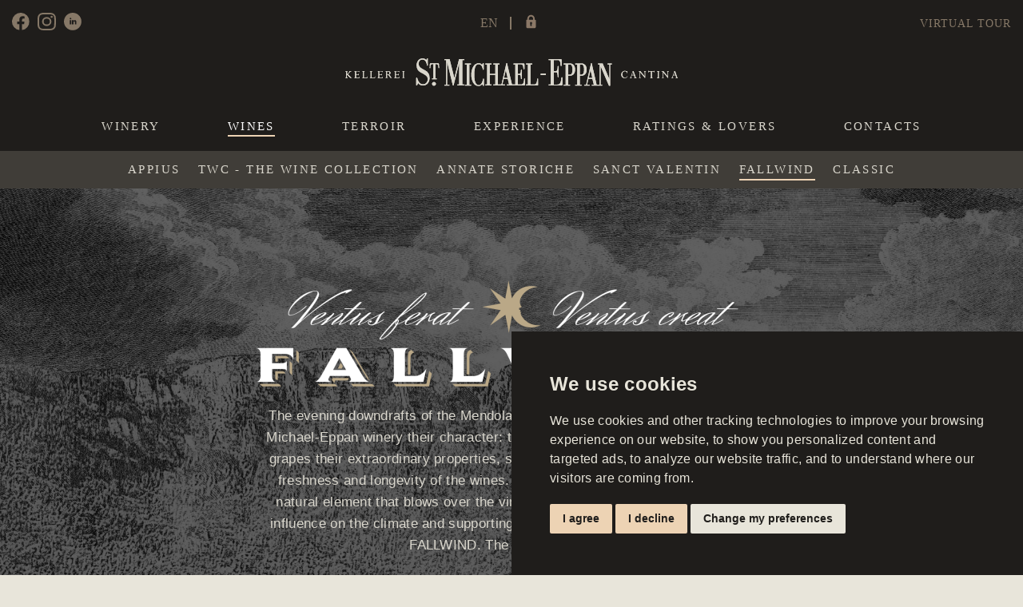

--- FILE ---
content_type: text/html; charset=UTF-8
request_url: https://www.stmichael.it/en/the-wines/fallwind/moscato-rosa-stockhammer/
body_size: 9168
content:
<!doctype html>
<html class="no-js" lang="en" dir="ltr">

<head>
    <meta charset="utf-8">
    <meta http-equiv="x-ua-compatible" content="ie=edge">
    <meta name="viewport" content="width=device-width, initial-scale=1.0">
    <meta name="description" content="">
    <title>Kellerei St. Michael-Eppan Cantina &mdash;  The wines  - Fallwind  - Moscato rosa stockhammer </title>
    <!--[if lt IE 9]>
        <script src="https://html5shim.googlecode.com/svn/trunk/html5.js"></script>
    <![endif]-->
    <link href="https://www.stmichael.it/css/foundation.css" rel="stylesheet" type="text/css" />
    <link rel="stylesheet" href="https://www.stmichael.it/fonts/Perpetua.css">    <link href="https://www.stmichael.it/css/layout.css" rel="stylesheet" type="text/css">
    <link href="https://www.stmichael.it/css/utilities.css" rel="stylesheet" type="text/css">
    <link href="https://www.stmichael.it/css/menu.css" rel="stylesheet" type="text/css">

    <link href="https://www.stmichael.it/css/timeline.css" rel="stylesheet">
    <script src="https://code.jquery.com/jquery-3.6.0.min.js">    <script src="https://www.stmichael.it/js/modernizr.custom.min.js"></script>

    <link rel="apple-touch-icon" sizes="180x180" href="https://www.stmichael.it/apple-touch-icon.png">
    <link rel="icon" type="image/png" sizes="32x32" href="https://www.stmichael.it/favicon-32x32.png">
    <link rel="icon" type="image/png" sizes="16x16" href="https://www.stmichael.it/favicon-16x16.png">

    <!--<script src="https://www.stmichael.it/js/parallax/parallax.js"></script>-->


    <!-- SLICK SLIDE -->
    <script type="text/javascript" src="//cdn.jsdelivr.net/npm/slick-carousel@1.8.1/slick/slick.min.js"></script>



    <!-- COOKIES -->
    <!-- Cookie Consent by https://www.FreePrivacyPolicy.com -->
<script src="https://www.freeprivacypolicy.com/public/cookie-consent/4.0.0/cookie-consent.js" charset="UTF-8"></script>
<script type="text/javascript" charset="UTF-8">
    document.addEventListener('DOMContentLoaded', function() {
        cookieconsent.run({
            "notice_banner_type": "simple",
            "consent_type": "express",
            "palette": "light",
            "language": "en",
            "page_load_consent_levels": ["strictly-necessary"],
            "notice_banner_reject_button_hide": false,
            "preferences_center_close_button_hide": false,
            "page_refresh_confirmation_buttons": false,
            "website_name": "https://www.stmichael.it",
            "website_privacy_policy_url": "https://www.stmichael.it/cookie_info.php"
        });
    });
</script>

<noscript>Cookie Consent by <a href="https://www.freeprivacypolicy.com/" rel="nofollow noopener">Free Privacy Policy website</a></noscript>
<!-- End Cookie Consent -->


<style>
    .freeprivacypolicy-com---palette-light .cc-nb-okagree,
    .freeprivacypolicy-com---palette-light .cc-nb-reject,
    .freeprivacypolicy-com---palette-light .cc-cp-foot-save {
        background-color: #edd3b4;
        color: #1F1D1B;
    }

    .freeprivacypolicy-com---palette-light.freeprivacypolicy-com---nb {
        background-color: #1F1D1B;
    }

    .freeprivacypolicy-com---palette-light .cc-nb-changep {
        background-color: #E8E5DA;
        color: #1F1D1B;
    }

    .freeprivacypolicy-com---palette-light .cc-nb-title,
    .freeprivacypolicy-com---palette-light .cc-nb-text-container p {
        color: #E8E5DA;

    }
</style><!-- Facebook Pixel Code -->

<script type="text/plain" cookie-consent="targeting">

!function(f,b,e,v,n,t,s)

{if(f.fbq)return;n=f.fbq=function(){n.callMethod?

n.callMethod.apply(n,arguments):n.queue.push(arguments)};

if(!f._fbq)f._fbq=n;n.push=n;n.loaded=!0;n.version='2.0';

n.queue=[];t=b.createElement(e);t.async=!0;

t.src=v;s=b.getElementsByTagName(e)[0];

s.parentNode.insertBefore(t,s)}(window, document,'script',

'https://connect.facebook.net/en_US/fbevents.js');

fbq('init', '965177400493333');

fbq('track', 'PageView');

</script>

<noscript><img height="1" width="1" style="display:none"

src="https://www.facebook.com/tr?id=965177400493333&ev=PageView&noscript=1"

/></noscript>

<!-- End Facebook Pixel Code -->    <!-- COOKIES END -->

            <!-- LIGHTBOX PART -->
        <link href="https://www.stmichael.it/css/lightbox/jquery.lightbox-0.5.css" rel="stylesheet">
        <script src="https://www.stmichael.it/js/lightbox/jquery.lightbox-0.5-mod.js"></script>

        <script>
            <!--
            $(function() {
                $('a.lb_link').lightBox({
                    disableNavigation: false
                });
            });
            //
            -->
        </script>

        <script src="https://www.stmichael.it/js/ral_script.js"></script>

    
    <link rel="stylesheet" type="text/css" href="https://www.stmichael.it/css/intern.css" />    

            <link rel="stylesheet" type="text/css" href="//cdn.jsdelivr.net/npm/slick-carousel@1.8.1/slick/slick.css" />
        <link rel="stylesheet" type="text/css" href="https://www.stmichael.it/css/slick-theme.css">
        
    <link href="https://netdna.bootstrapcdn.com/font-awesome/4.0.3/css/font-awesome.css" rel="stylesheet"><link rel="stylesheet" href="https://www.stmichael.it/css/vendor/foundation-datepicker.min.css"><script src="https://www.stmichael.it/js/vendor/foundation-datepicker.js"></script><script src="https://www.stmichael.it/js/vendor/locales/foundation-datepicker.en.js"></script>
            <script type="text/plain" cookie-consent="tracking">
    //Der Google Analytics Tracking Code
    var gaProperty = 'UA-733773-44';
    
     //Eine Variabel
    var disableStr = 'ga-disable-' + gaProperty;

     //Prüft, ob ein Cookie vorhanden ist
    if (document.cookie.indexOf(disableStr + '=true') > -1) {
      window[disableStr] = true;
    }

    function gaOptout() {
        //Setzt ein Cookies
        document.cookie = disableStr + '=true; expires=Thu, 31 Dec 2099 23:59:59 UTC; path=/';
        window[disableStr] = true;
    }
    (function(i,s,o,g,r,a,m){i['GoogleAnalyticsObject']=r;i[r]=i[r]||function(){
      (i[r].q=i[r].q||[]).push(arguments)},i[r].l=1*new Date();a=s.createElement(o),
      m=s.getElementsByTagName(o)[0];a.async=1;a.src=g;m.parentNode.insertBefore(a,m)
      })(window,document,'script','//www.google-analytics.com/analytics.js','ga');

      ga('create', gaProperty, 'auto');
      ga('set','anonymizeIp',true);
      ga('send', 'pageview');

</script>


    
        
    
        

            

            <meta property="og:url" content="https://www.stmichael.it/en/the-wines/fallwind/moscato-rosa-stockhammer/" />
            <meta property="og:type" content="product" />
            <meta property="og:title" content=" " />
            <meta property="og:description" content="" />
                        <meta property="fb:app_id" content="752742531533813" />
            

</head>


<body id="top" >


	<!-- HEADER ////////////////////////////////////////////////////////////////////// -->
		<header class="grid-container full">
		<div class="stickyMenu">
			<div class="grid-container">

				<div class="grid-x align-center">

					<div class="subNavi cell grid-x align-middle">

						<div class="cell auto social">
							<div class="hide-for-small-only">
<a href="https://www.facebook.com/stmichaeleppan/" target="_blank"><svg xmlns="http://www.w3.org/2000/svg" xmlns:xlink="http://www.w3.org/1999/xlink" viewBox="0 0 56.24 55.9">
	<symbol id="Facebook" data-name="Facebook" viewBox="0 0 163.84 162.84">
		<path d="M163.84,81.92a81.92,81.92,0,1,0-94.72,80.92V105.6H48.32V81.92h20.8V63.87C69.12,43.34,81.35,32,100.06,32a125.9,125.9,0,0,1,18.34,1.6V53.76H108.07c-10.18,0-13.35,6.31-13.35,12.79V81.92h22.72l-3.63,23.68H94.72v57.24A81.93,81.93,0,0,0,163.84,81.92Z" />
	</symbol>
	<g id="Layer_2" data-name="Layer 2">
		<g id="Home">
			<g id="Secondary_menu_2" data-name="Secondary menu 2">
				<g id="Social_icons" data-name="Social icons">
					<use width="163.84" height="162.84" transform="scale(0.34 0.34)" xlink:href="#Facebook" />
				</g>
			</g>
		</g>
	</g>
</svg>
</a><a href="https://www.instagram.com/stmichaeleppan/" target="_blank"><svg xmlns="http://www.w3.org/2000/svg" xmlns:xlink="http://www.w3.org/1999/xlink" viewBox="0 0 48.59 48.59">
	<defs>
		<symbol id="Instagram" data-name="Instagram" viewBox="0 0 20.64 20.64">
			<path d="M10.32,1.86c2.75,0,3.08,0,4.17.06a5.86,5.86,0,0,1,1.91.35,3.2,3.2,0,0,1,1.19.78,3.1,3.1,0,0,1,.77,1.18,5.87,5.87,0,0,1,.36,1.92c.05,1.09.06,1.41.06,4.17s0,3.08-.06,4.17a5.79,5.79,0,0,1-.36,1.91,3.38,3.38,0,0,1-2,2,5.79,5.79,0,0,1-1.91.36c-1.09.05-1.42.06-4.17.06s-3.08,0-4.17-.06a5.87,5.87,0,0,1-1.92-.36,3.1,3.1,0,0,1-1.18-.77,3.2,3.2,0,0,1-.78-1.19,5.86,5.86,0,0,1-.35-1.91c0-1.09-.06-1.42-.06-4.17s0-3.08.06-4.17a5.94,5.94,0,0,1,.35-1.92,3.25,3.25,0,0,1,.78-1.18,3.25,3.25,0,0,1,1.18-.78,5.94,5.94,0,0,1,1.92-.35c1.09,0,1.41-.06,4.17-.06m0-1.86C7.52,0,7.16,0,6.06.06a7.74,7.74,0,0,0-2.5.48,5.26,5.26,0,0,0-3,3,7.74,7.74,0,0,0-.48,2.5C0,7.16,0,7.52,0,10.32s0,3.15.06,4.25a7.75,7.75,0,0,0,.48,2.51,5.26,5.26,0,0,0,3,3,7.74,7.74,0,0,0,2.5.48c1.1.05,1.46.06,4.26.06s3.15,0,4.25-.06a7.75,7.75,0,0,0,2.51-.48,5.26,5.26,0,0,0,3-3,7.75,7.75,0,0,0,.48-2.51c.05-1.1.06-1.45.06-4.25s0-3.16-.06-4.26a7.74,7.74,0,0,0-.48-2.5,5.26,5.26,0,0,0-3-3A7.75,7.75,0,0,0,14.57.06C13.47,0,13.12,0,10.32,0Z" />
			<path class="cls-1" d="M10.32,5a5.3,5.3,0,1,0,5.3,5.3A5.3,5.3,0,0,0,10.32,5Zm0,8.74a3.44,3.44,0,1,1,3.44-3.44A3.44,3.44,0,0,1,10.32,13.76Z" />
			<circle class="cls-1" cx="15.83" cy="4.81" r="1.24" />
		</symbol>
	</defs>
	<title>instagramAsset 2</title>
	<g id="Layer_2" data-name="Layer 2">
		<g id="Home">
			<g id="Secondary_menu_2" data-name="Secondary menu 2">
				<g id="Social_icons" data-name="Social icons">
					<use width="20.64" height="20.64" transform="scale(2.35 2.35)" xlink:href="#Instagram" />
				</g>
			</g>
		</g>
	</g>
</svg>
</a><a href="https://www.linkedin.com/company/kellerei-st-michael-eppan-cantina-produttori-san-michele-appiano/" target="_blank"><svg version="1.1" id="Ebene_1" xmlns="http://www.w3.org/2000/svg" xmlns:xlink="http://www.w3.org/1999/xlink" x="0px" y="0px"
	 viewBox="0 0 48.6 48.6" style="enable-background:new 0 0 48.6 48.6;" xml:space="preserve">
<path d="M24.2,0C10.8,0,0,10.8,0,24.2s10.8,24.2,24.2,24.2s24.2-10.8,24.2-24.2S37.6,0,24.2,0z M20.2,32.3h-4V20.2h4V32.3z
	 M18.2,18.4c-1.2,0-2.2-1-2.2-2.2c0-1.2,1-2.2,2.2-2.2c1.2,0,2.2,1,2.2,2.2C20.4,17.4,19.4,18.4,18.2,18.4z M34.3,32.3h-4v-5.8
	c0-3.8-4-3.5-4,0v5.8h-4V20.2h4v2.2c1.8-3.3,8.1-3.5,8.1,3.1V32.3z"/>
</svg>
</a></div>
						</div>
						<div class="cell grid-x grid-padding-x align-middle shrink">
							<div class="cell auto text-right borderd-right lang_nav">
								<ul class="lang menu align-right dropdown" data-dropdown-menu>
	<li>
		en		<ul class="menu text-right">
											<li>
					<a href="https://www.stmichael.it/log.php?lang=it">it</a>
				</li>
															<li>
					<a href="https://www.stmichael.it/log.php?lang=de">de</a>
				</li>
																</ul>
	</li>
</ul>
							</div>
							<div class="cell shrink small-6">
								<a href="https://stmichael.portal.kellereien.it/it" target="_blank" class="searching">
									<img src="https://www.stmichael.it/media/utilities/lock.svg" alt="search on st michael">
								</a>
							</div>
							<!--
						<div class="cell shrink">
							<form class="searchform" method="post" action="https://www.stmichael.it/en/searching/">
								<input type="search" name="search[keyword]">
								<i class="fa"></i>
							</form>
						</div>
						-->
						</div>
						<div class="cell auto text-right">
							<a href="https://www.stmichael.it/en/experience/virtual-tour/" class="sub_link hide-for-small-only">Virtual Tour</a>
							
						</div>

					</div><!-- end subNavi -->

					<div class="cell logo small-7 medium-6 large-4 text-center small-mar-tb-s large-mar-b-m medium-mar-b-m hide-for-small-only">
						<a href="https://www.stmichael.it/en/">
							<img alt="logo st. michael" data-interchange="
								[https://www.stmichael.it/media/utilities/logo-st-michael-header-small.svg, small], 
								[https://www.stmichael.it/media/utilities/logo-st-michael-header.svg, medium], 
								[https://www.stmichael.it/media/utilities/logo-st-michael-header.svg, large]">
						</a>
					</div>


					<div class="headNavi cell grid-x align-center-middle medium-mar-t-m">

						<div class="cell medium-11 large-10">
							<div class="title-bar margin_d" data-toggle="navmenu" data-responsive-toggle="headMenu" data-hide-for="medium">

	<button class="menu-icon" type="button" data-toggle></button>

</div>


<div class="top-bar" id="headMenu" data-toggler data-animate="fade-in fade-out">
	<div class="top-bar-left">
		

			<ul class="grid-x vertical medium-horizontal menu align-justify small-text-center drilldown" data-drilldown>


				<li class="show-for-small-only">
					<a href="https://www.stmichael.it">Home</a>

				</li>

				


											<li class="show-for-small-only">

							<a>Winery</a>
							<!-- SUBMENU RESPONSIVE -->
							<ul class="menu vertical nested">
																	<li class="">
										<a href="https://www.stmichael.it/en/the-winery/cellar/" class=""
											>
											The cellars										</a>
									</li>
																	<li class="">
										<a href="https://www.stmichael.it/en/the-winery/protagonists/" class=""
											>
											The Protagonists										</a>
									</li>
																	<li class="">
										<a href="https://www.stmichael.it/en/the-winery/winemaker/" class=""
											>
											The Winemaker										</a>
									</li>
																
							</ul>
						</li>
						<li class="hide-for-small-only cell small-12 medium-shrink">
	<a href="https://www.stmichael.it/en/the-winery/cellar/">Winery</a>
</li>
									


											<li class="show-for-small-only">

							<a>Wines</a>
							<!-- SUBMENU RESPONSIVE -->
							<ul class="menu vertical nested">
																	<li class="">
										<a href="https://www.stmichael.it/en/the-wines/selection-wines/" class=""
											>
											Our Wines										</a>
									</li>
																	<li class="">
										<a href="https://www.stmichael.it/en/the-wines/appius/appius-2021/" class=""
											>
											Appius										</a>
									</li>
																	<li class="">
										<a href="https://www.stmichael.it/en/the-wines/the-wine-collection/twc-sauvignon/" class=""
											>
											TWC - The Wine Collection										</a>
									</li>
																	<li class="">
										<a href="https://www.stmichael.it/en/the-wines/annate-storiche/" class=""
											>
											Annate Storiche										</a>
									</li>
																	<li class="">
										<a href="https://www.stmichael.it/en/the-wines/sanct-valentin/pinot-biancosanct-valentin-2023/" class=""
											>
											Sanct Valentin										</a>
									</li>
																	<li class="">
										<a href="https://www.stmichael.it/en/the-wines/fallwind/pinot-bianco-eppan-berg-schulthaus-2024/" class=""
											>
											Fallwind										</a>
									</li>
																	<li class="">
										<a href="https://www.stmichael.it/en/the-wines/classic/pinot-bianco-2024/" class=""
											>
											Classic										</a>
									</li>
																
							</ul>
						</li>
						<li class="hide-for-small-only cell small-12 medium-shrink active">
	<a href="https://www.stmichael.it/en/the-wines/selection-wines/">Wines</a>
</li>
									


											<li class="show-for-small-only">

							<a>Terroir</a>
							<!-- SUBMENU RESPONSIVE -->
							<ul class="menu vertical nested">
																	<li class="">
										<a href="https://www.stmichael.it/en/the-terroir/wine-growing-region/" class=""
											>
											wine-growing region										</a>
									</li>
																	<li class="">
										<a href="https://www.stmichael.it/en/the-terroir/climate/" class=""
											>
											Climate										</a>
									</li>
																	<li class="">
										<a href="https://www.stmichael.it/en/the-terroir/soils/" class=""
											>
											Soils										</a>
									</li>
																	<li class="">
										<a href="https://www.stmichael.it/en/the-terroir/winegrower/" class=""
											>
											Winegrower										</a>
									</li>
																
							</ul>
						</li>
						<li class="hide-for-small-only cell small-12 medium-shrink">
	<a href="https://www.stmichael.it/en/the-terroir/wine-growing-region/">Terroir</a>
</li>
									


											<li class="show-for-small-only">

							<a>Experience</a>
							<!-- SUBMENU RESPONSIVE -->
							<ul class="menu vertical nested">
																	<li class="">
										<a href="https://www.stmichael.it/en/experience/wineshop/" class=""
											>
											Wineshop										</a>
									</li>
																	<li class="">
										<a href="https://www.stmichael.it/en/experience/tours/" class=""
											>
											Guided Tours and Tastings										</a>
									</li>
																	<li class="">
										<a href="https://www.stmichael.it/en/experience/virtual-tour/" class=""
											>
											Virtual Tour										</a>
									</li>
																
							</ul>
						</li>
						<li class="hide-for-small-only cell small-12 medium-shrink">
	<a href="https://www.stmichael.it/en/experience/wineshop/">Experience</a>
</li>
									


											<li class="show-for-small-only">

							<a>Ratings &amp; Lovers</a>
							<!-- SUBMENU RESPONSIVE -->
							<ul class="menu vertical nested">
																	<li class="">
										<a href="https://www.stmichael.it/en/news-lovers-rating/ratings/" class=""
											>
											Ratings										</a>
									</li>
																	<li class="">
										<a href="https://www.stmichael.it/en/news-lovers-rating/news/" class=""
											>
											News										</a>
									</li>
																	<li class="">
										<a href="https://www.stmichael.it/en/news-lovers-rating/lovers/" class=""
											>
											lovers										</a>
									</li>
																
							</ul>
						</li>
						<li class="hide-for-small-only cell small-12 medium-shrink">
	<a href="https://www.stmichael.it/en/news-lovers-rating/ratings/">Ratings &amp; Lovers</a>
</li>
									


					<li class="cell small-12 medium-shrink">
	<a href="https://www.stmichael.it/en/contacts/">Contacts</a>
</li>
							</ul>

		
	</div>
</div>						</div>

					</div><!-- end headNavi -->

				</div>
			</div>
		</div>
			<div class="grid-container full hide-for-small-only bg_gray">
		<ul class="submenu vertical medium-horizontal menu grid-x grid-padding-x align-center">
											<li class="small-pad-tb-s">
						<a href="https://www.stmichael.it/en/the-wines/appius/appius-2021/" class="align_l"
							>
							Appius						</a>
					</li>
												<li class="small-pad-tb-s">
						<a href="https://www.stmichael.it/en/the-wines/the-wine-collection/twc-sauvignon/" class="align_l"
							>
							TWC - The Wine Collection						</a>
					</li>
												<li class="small-pad-tb-s">
						<a href="https://www.stmichael.it/en/the-wines/annate-storiche/" class="align_l"
							>
							Annate Storiche						</a>
					</li>
												<li class="small-pad-tb-s">
						<a href="https://www.stmichael.it/en/the-wines/sanct-valentin/pinot-biancosanct-valentin-2023/" class="align_l"
							>
							Sanct Valentin						</a>
					</li>
												<li class="small-pad-tb-s active">
						<a href="https://www.stmichael.it/en/the-wines/fallwind/pinot-bianco-eppan-berg-schulthaus-2024/" class="align_l"
							>
							Fallwind						</a>
					</li>
												<li class="small-pad-tb-s">
						<a href="https://www.stmichael.it/en/the-wines/classic/pinot-bianco-2024/" class="align_l"
							>
							Classic						</a>
					</li>
									</ul>
	</div>


	</header>
	

<div class="grid-container full bg-img wine_header" style="background-image: url(https://www.stmichael.it/media/content/large/_1251.jpg);">
	<span class="grid-x">
		<div class="cell grid-x align-center-middle">
			<div class="cell small-10 medium-8 large-6 text-center">
				<img src='https://www.stmichael.it/media/content/small/_9799.png' alt='' class='margin_b'><p>The evening downdrafts of the Mendola Massif give the entire terroir of the St. Michael-Eppan winery their character: they ensure the cool nights that give the grapes their extraordinary properties, shaping the fragrance, the unmistakable freshness and longevity of the wines. The downdraft (= &ldquo;FALLWIND&rdquo;) is the natural element that blows over the vineyards every day, exerting a positive influence on the climate and supporting the valuable work of the winegrowers.<br />
FALLWIND. The power of nature.</p>
			</div>
		</div>
	</span>
</div>


<div class="grid-container grid-x align-center">
	<div class="cell small-12 medium-11 large-12">
		<div class="grid-container wine_bottles_canvas margin_t_twice align-center">
			<div class="grid-x grid-padding-x align-spaced">
				<div class="cell small-6 large-5 grid-x bottle-items bottle-items_2 grid-padding-x text-center align-bottom align-center margin_b_c">White Wines - Alto Adige DOC<div class="cell text-center"><a href='https://www.stmichael.it/en/the-wines/fallwind/pinot-bianco-eppan-berg-schulthaus-2024/'><img src='https://www.stmichael.it/media/winebottles/small/pinot-bianco-eppan-berg-schulthaus-2024_6813.png' alt='Pinot Bianco Eppan-Berg<br />
Schulthaus'></a><div><h2><a href='https://www.stmichael.it/en/the-wines/fallwind/pinot-bianco-eppan-berg-schulthaus-2024/'>Pinot Bianco Eppan-Berg<br />
Schulthaus<br>2024</a></h2></div></div><div class="cell text-center"><a href='https://www.stmichael.it/en/the-wines/fallwind/pinot-bianco eppan-berg-schulthaus-riserva/'><img src='https://www.stmichael.it/media/winebottles/small/pinot-bianco-eppan-berg-schulthaus-riserva_9940.png' alt='Pinot Bianco&nbsp;Eppan-Berg-Schulthaus Riserva'></a><div><h2><a href='https://www.stmichael.it/en/the-wines/fallwind/pinot-bianco eppan-berg-schulthaus-riserva/'>Pinot Bianco&nbsp;Eppan-Berg-Schulthaus Riserva<br>2022</a></h2></div></div><div class="cell text-center"><a href='https://www.stmichael.it/en/the-wines/fallwind/pinot-grigiofallwind-2024/'><img src='https://www.stmichael.it/media/winebottles/small/pinot-grigio-fal-2024-812.png' alt='Pinot Grigio<br />
Fallwind'></a><div><h2><a href='https://www.stmichael.it/en/the-wines/fallwind/pinot-grigiofallwind-2024/'>Pinot Grigio<br />
Fallwind<br>2024</a></h2></div></div><div class="cell text-center"><a href='https://www.stmichael.it/en/the-wines/fallwind/chardonnayfallwind-2024/'><img src='https://www.stmichael.it/media/winebottles/small/chardonnay-fal-2024-503.png' alt='Chardonnay<br />
Fallwind'></a><div><h2><a href='https://www.stmichael.it/en/the-wines/fallwind/chardonnayfallwind-2024/'>Chardonnay<br />
Fallwind<br>2024</a></h2></div></div><div class="cell text-center"><a href='https://www.stmichael.it/en/the-wines/fallwind/sauvignonfallwind-2024/'><img src='https://www.stmichael.it/media/winebottles/small/sauvignon-fal-2024-241.png' alt='Sauvignon<br />
Fallwind'></a><div><h2><a href='https://www.stmichael.it/en/the-wines/fallwind/sauvignonfallwind-2024/'>Sauvignon<br />
Fallwind<br>2024</a></h2></div></div><div class="cell text-center"><a href='https://www.stmichael.it/en/the-wines/fallwind/rieslingfallwind-2024/'><img src='https://www.stmichael.it/media/winebottles/small/riesling-fal-2024-796.png' alt='Riesling<br />
Fallwind'></a><div><h2><a href='https://www.stmichael.it/en/the-wines/fallwind/rieslingfallwind-2024/'>Riesling<br />
Fallwind<br>2024</a></h2></div></div><div class="cell text-center"><a href='https://www.stmichael.it/en/the-wines/fallwind/gewuerztraminerfallwind-2024/'><img src='https://www.stmichael.it/media/winebottles/small/gewuerztraminer-fal-2024-199.png' alt='Gew&uuml;rztraminer<br />
Fallwind'></a><div><h2><a href='https://www.stmichael.it/en/the-wines/fallwind/gewuerztraminerfallwind-2024/'>Gew&uuml;rztraminer<br />
Fallwind<br>2024</a></h2></div></div></div><div class="cell small-6 large-5 grid-x bottle-items bottle-items_1 grid-padding-x text-center align-bottom align-center margin_b_c">Red Wines - Alto Adige DOC<div class="cell text-center"><a href='https://www.stmichael.it/en/the-wines/fallwind/pinot-noir-rosefallwind-2025/'><img src='https://www.stmichael.it/media/winebottles/small/pinot-noir-rosefallwind-2025-654.png' alt='Pinot Noir Ros&eacute;<br />
Fallwind'></a><div><h2><a href='https://www.stmichael.it/en/the-wines/fallwind/pinot-noir-rosefallwind-2025/'>Pinot Noir Ros&eacute;<br />
Fallwind<br>2025</a></h2></div></div><div class="cell text-center"><a href='https://www.stmichael.it/en/the-wines/fallwind/vernatschfallwind-2024/'><img src='https://www.stmichael.it/media/winebottles/small/vernatsch-fal-2024-484.png' alt='Vernatsch<br />
Fallwind'></a><div><h2><a href='https://www.stmichael.it/en/the-wines/fallwind/vernatschfallwind-2024/'>Vernatsch<br />
Fallwind<br>2024</a></h2></div></div><div class="cell text-center"><a href='https://www.stmichael.it/en/the-wines/fallwind/pinot-noirriserva-fallwind/'><img src='https://www.stmichael.it/media/winebottles/small/pinot-noir-riserva-fal-2022-544.png' alt='Pinot Noir<br />
Riserva Fallwind'></a><div><h2><a href='https://www.stmichael.it/en/the-wines/fallwind/pinot-noirriserva-fallwind/'>Pinot Noir<br />
Riserva Fallwind<br>2022</a></h2></div></div><div class="cell text-center"><a href='https://www.stmichael.it/en/the-wines/fallwind/lagreinriserva-fallwind-2023/'><img src='https://www.stmichael.it/media/winebottles/small/lagrein-riserva-fal-2023-602.png' alt='Lagrein<br />
Riserva Fallwind'></a><div><h2><a href='https://www.stmichael.it/en/the-wines/fallwind/lagreinriserva-fallwind-2023/'>Lagrein<br />
Riserva Fallwind<br>2023</a></h2></div></div><div class="cell text-center"><a href='https://www.stmichael.it/en/the-wines/fallwind/merlot-cabernet-riserva-fallwind/'><img src='https://www.stmichael.it/media/winebottles/small/merlot-cabernet-riserva-fal-2022-316.png' alt='Merlot-Cabernet<br />
Riserva Fallwind'></a><div><h2><a href='https://www.stmichael.it/en/the-wines/fallwind/merlot-cabernet-riserva-fallwind/'>Merlot-Cabernet<br />
Riserva Fallwind<br>2022</a></h2></div></div></div>			</div>
		</div>

		<div class="grid-container wine_sheet_canvas" id="wine_sheets_canvas">
			    <div class="grid-x grid-padding-x margin_t_twice">
        <div class="cell medium-6 wine_sheet">

            <div class="cell grid-x">

                <div class="cell text-center">
                    <h3 class='margin_b_s'>Alto Adige DOC</h3><h1></h1><p class='vintage margin_b_c'></p><p></p>                </div>
                <div class="cell taste"></div><div class="options"></div>


                
                                <!-- // ENDE RECYCLING -->







                <div class="cell grid-x grid-padding-x align-center-middle margin_tb_c">
                    
                    <div class="cell shrink">
                        <div id="fb-share-button" class="flexbox align-middle">
                            <i class="icon i_facebook small"></i>
                        </div>
                    </div>
                </div>


            </div>
        </div>
        <div class="cell medium-6 wine_sheet_photos">
            <div class="grid-x grid-padding-x">
                
                




            </div>
        </div>





    </div>

    <script>
        var fbButton = document.getElementById('fb-share-button');
        var url = window.location.href;

        fbButton.addEventListener('click', function() {
            window.open('https://www.facebook.com/sharer/sharer.php?u=' + url,
                'facebook-share-dialog',
                'width=800,height=600'
            );
            return false;
        });
    </script>


		</div>
	</div>
</div>
<script>
	$(document).ready(function() {

		var slidePos = ['', 0, 0];

		for (var i = 1; i <= 2; i++) {

			$('.bottle-items_' + i).slick({
				infinite: false,
				slidesToShow: 3,
				slidesToScroll: 1,
				arrows: true,
				dots: true,
				centerMode: false,
				//			initialSlide: slidePos[i],
				responsive: [{
						breakpoint: 1024,
						settings: {
							slidesToShow: 3,
							slidesToScroll: 1,
						}
					},
					{
						breakpoint: 769,
						settings: {
							slidesToShow: 2,
							slidesToScroll: 1,
						}
					},
					{
						breakpoint: 640,
						settings: {
							slidesToShow: 1,
							slidesToScroll: 1,
							dots: false
						}
					}
				]
			});
			$('.Appius').slick({
				slidesToShow: 1,
				dots: false
			});

		}
	});
</script>

<!-- import articles with codeNames -->
<div class="grid-container full padding_d_c content">
	<!--<div class="grid-x grid-padding-x margin_u small-up-1 medium-up-3 large-up-4 content_bottom">-->



<div class="grid-x align-center align-stretch margin_tb_twice">

	
			
	
		<!-- // SIDEBAR FULL HL -->
	<div class="cell lyt_foto_hl">
		<div class="content-items">
						<div class="bg-img thumbnail_nob169" data-interchange="
				[https://www.stmichael.it/media/content/small/st-michael-fallwind-1341.jpg, small], 
				[https://www.stmichael.it/media/content/medium/st-michael-fallwind-1341.jpg, medium], 
				[https://www.stmichael.it/media/content/large/st-michael-fallwind-1341.jpg, large]">
				<div class="grid-x align-center-middle foto_hl_container">
					<div class="cell medium-8 large-6"><h1>Fallwind. the power of nature.</h1>
</div>
				</div>
			</div>
						

		</div>
	</div>

	
	
	
</div>



<div class="grid-x align-center align-stretch margin_tb_twice">

	
		
	<div class="cell small-11 medium-6 grid-x align-center-middle small-order-2 medium-order-1">
		<div class="cell small-12 medium-10 large-8 text-center small-pad-tb-s medium-pad-tb-s large-pad-tb-m">
			<p>The <strong>&ldquo;FALLWIND&rdquo;</strong> wines are ambassadors of our terroir and reflect the remarkable strengths of our growing area in a unique way.<br />
Strict quality guidelines, low yields, intense manual work in the vineyards as well as a meticulous and individual vinification in the cellar make them what they are: characterful, precise and unique wines that convince every connoisseur with their varietal characteristics.</p>
		</div>
	</div>
	<div class="cell content-items small-11 medium-6 small-order-1 medium-order-2">
				<div class="bg-img aside_pic" style="background-image: url(https://www.stmichael.it/media/content/medium/st-michael-fallwind-8443.jpg);">
						<div class="cutcorners-left"></div>
				</div>
					</div>

		
	
	
	
	
</div>



<div class="grid-x align-center align-stretch margin_tb_twice">

	
			
	<div class="cell small-11 medium-6 content-items">
				<div class="aside_pic bg-img" style="background-image: url(https://www.stmichael.it/media/content/medium/st-michael-fallwind-5042.png)">
						<div class="cutcorners-right"></div>
				</div>
					</div>
	<div class="cell small-11 medium-6 grid-x align-center-middle">
		<div class="cell small-12 medium-10 large-8 text-center  small-pad-tb-s medium-pad-tb-s large-pad-tb-m">
			<p>The labels of the <strong>&ldquo;FALLWIND&rdquo;</strong> wines have a strong symbolism that is directly related to the growing area. In the centre is an old etching showing a view of the Macaion, part of the Mendola Massif. Above, the merged star and the waning crescent moon from the coat of arms of the municipality of Appiano, symbols dating from the early Middle Ages and lending the image graphic power and expressiveness.</p>
		</div>
	</div>

	
	
	
	
	
</div>




<script>
	$(document).ready(function() {


		$('.content-items').slick({
			slidesToShow: 1,
			slidesToScroll: 1,
			//			autoplay: true,
			autoplaySpeed: 3500,
			arrows: true,
			dots: false


		});

	});

</script>

<!--	</div>-->
</div>
</div>





    <footer class="padding_t_twice">

        <div class="grid-container padding_b_c">
            <div class="grid-x align-center">

                <div class="cell grid-x align-center-middle text-center small-11 medium-8 large-6">

                    <div class="cell small-10 medium-8 large-7">
                        <a href="https://www.stmichael.it/en/">
                            <img src="https://www.stmichael.it/media/utilities/logo-st-michael.svg" alt="logo St. Michael Kellerei Cantina">
                        </a>
                    </div>

                    <div class="cell grid-x grid-padding-x collapse padding_tb_c borderd-tb margin_tb_c">
                        <div class="cell small-6 medium-4 small-order-2 medium-order-1">
                            <h4><strong>OFFICE</strong></h4>

<p>MONDAY TO THURSDAY</p>

<h4>8 a.m.&nbsp;- 12&nbsp;a.m.<br />
1.30 p.m.- 5&nbsp;p.m.</h4>

<p><br />
FRIDAY</p>

<h4>8 a.m.&nbsp;- 12 a.m.&nbsp;</h4>

<p><br />
T. +39 0471 66 44 66</p>
                        </div>
                        <div class="cell grid-x align-center-middle small-12 medium-4 small-order-1 small-mar-b-l medium-order-2">
                            <div class="cell">
                                <a href="https://www.stmichael.it/en/contacts/" class="bigFooterLink">- Contacts -</a>
                            </div>
                        </div>
                        <div class="cell small-6 medium-4 small-order-2 medium-order-3">
                            <h4><strong>WINESHOP</strong></h4>

<p>MONDAY TO FRIDAY</p>

<h4>10 a.m.&nbsp;- 6&nbsp;p.m.</h4>

<p><br />
SATURDAY</p>

<h4>10 a.m. - 1&nbsp;p.m.</h4>

<p><br />
Closed Sundays and public holidays</p>

<p>T. +39 0471&nbsp;66 46 54</p>
                        </div>
                    </div>

                    <div class="cell credits">
                        <p>
                            <a href="https://www.stmichael.it/en/privacy.php" target="_blank">Privacy</a> - <a href="https://www.stmichael.it/en/cookie_info.php" target="_blank">Cookie policy</a> - <a href="#" id="open_preferences_center">Setup for Cookies</a> - <a href="https://www.stmichael.it/en/impressum.php" target="_blank">Credits</a>                             - <a href="https://www.stmichael.it/ethnic-code.php" target="_blank">Ethical Code</a>                             - <a href="https://www.stmichael.it/organic-model.php" target="_blank">Organisational model (Italian)</a>                        </p>
                        <p>
                            Copyright &copy; 2026 Kellerei St. Michael-Eppan Cantina<br>
                            VAT.Nr IT00126670215                        </p>
                        <!--
					<p class="margin_b_s margin_t borderd-tb borderd-soft">
						<a href="https://www.stmichael.it/en/photos/" class="disabled link_out" target="_blank">
							DOWNLOADAREA                        </a>
					</p>
					-->
                    </div>

                    <div class="cell social margin_t">
                        <div class="hide-for-small-only">
<a href="https://www.facebook.com/stmichaeleppan/" target="_blank"><svg xmlns="http://www.w3.org/2000/svg" xmlns:xlink="http://www.w3.org/1999/xlink" viewBox="0 0 56.24 55.9">
	<symbol id="Facebook" data-name="Facebook" viewBox="0 0 163.84 162.84">
		<path d="M163.84,81.92a81.92,81.92,0,1,0-94.72,80.92V105.6H48.32V81.92h20.8V63.87C69.12,43.34,81.35,32,100.06,32a125.9,125.9,0,0,1,18.34,1.6V53.76H108.07c-10.18,0-13.35,6.31-13.35,12.79V81.92h22.72l-3.63,23.68H94.72v57.24A81.93,81.93,0,0,0,163.84,81.92Z" />
	</symbol>
	<g id="Layer_2" data-name="Layer 2">
		<g id="Home">
			<g id="Secondary_menu_2" data-name="Secondary menu 2">
				<g id="Social_icons" data-name="Social icons">
					<use width="163.84" height="162.84" transform="scale(0.34 0.34)" xlink:href="#Facebook" />
				</g>
			</g>
		</g>
	</g>
</svg>
</a><a href="https://www.instagram.com/stmichaeleppan/" target="_blank"><svg xmlns="http://www.w3.org/2000/svg" xmlns:xlink="http://www.w3.org/1999/xlink" viewBox="0 0 48.59 48.59">
	<defs>
		<symbol id="Instagram" data-name="Instagram" viewBox="0 0 20.64 20.64">
			<path d="M10.32,1.86c2.75,0,3.08,0,4.17.06a5.86,5.86,0,0,1,1.91.35,3.2,3.2,0,0,1,1.19.78,3.1,3.1,0,0,1,.77,1.18,5.87,5.87,0,0,1,.36,1.92c.05,1.09.06,1.41.06,4.17s0,3.08-.06,4.17a5.79,5.79,0,0,1-.36,1.91,3.38,3.38,0,0,1-2,2,5.79,5.79,0,0,1-1.91.36c-1.09.05-1.42.06-4.17.06s-3.08,0-4.17-.06a5.87,5.87,0,0,1-1.92-.36,3.1,3.1,0,0,1-1.18-.77,3.2,3.2,0,0,1-.78-1.19,5.86,5.86,0,0,1-.35-1.91c0-1.09-.06-1.42-.06-4.17s0-3.08.06-4.17a5.94,5.94,0,0,1,.35-1.92,3.25,3.25,0,0,1,.78-1.18,3.25,3.25,0,0,1,1.18-.78,5.94,5.94,0,0,1,1.92-.35c1.09,0,1.41-.06,4.17-.06m0-1.86C7.52,0,7.16,0,6.06.06a7.74,7.74,0,0,0-2.5.48,5.26,5.26,0,0,0-3,3,7.74,7.74,0,0,0-.48,2.5C0,7.16,0,7.52,0,10.32s0,3.15.06,4.25a7.75,7.75,0,0,0,.48,2.51,5.26,5.26,0,0,0,3,3,7.74,7.74,0,0,0,2.5.48c1.1.05,1.46.06,4.26.06s3.15,0,4.25-.06a7.75,7.75,0,0,0,2.51-.48,5.26,5.26,0,0,0,3-3,7.75,7.75,0,0,0,.48-2.51c.05-1.1.06-1.45.06-4.25s0-3.16-.06-4.26a7.74,7.74,0,0,0-.48-2.5,5.26,5.26,0,0,0-3-3A7.75,7.75,0,0,0,14.57.06C13.47,0,13.12,0,10.32,0Z" />
			<path class="cls-1" d="M10.32,5a5.3,5.3,0,1,0,5.3,5.3A5.3,5.3,0,0,0,10.32,5Zm0,8.74a3.44,3.44,0,1,1,3.44-3.44A3.44,3.44,0,0,1,10.32,13.76Z" />
			<circle class="cls-1" cx="15.83" cy="4.81" r="1.24" />
		</symbol>
	</defs>
	<title>instagramAsset 2</title>
	<g id="Layer_2" data-name="Layer 2">
		<g id="Home">
			<g id="Secondary_menu_2" data-name="Secondary menu 2">
				<g id="Social_icons" data-name="Social icons">
					<use width="20.64" height="20.64" transform="scale(2.35 2.35)" xlink:href="#Instagram" />
				</g>
			</g>
		</g>
	</g>
</svg>
</a><a href="https://www.linkedin.com/company/kellerei-st-michael-eppan-cantina-produttori-san-michele-appiano/" target="_blank"><svg version="1.1" id="Ebene_1" xmlns="http://www.w3.org/2000/svg" xmlns:xlink="http://www.w3.org/1999/xlink" x="0px" y="0px"
	 viewBox="0 0 48.6 48.6" style="enable-background:new 0 0 48.6 48.6;" xml:space="preserve">
<path d="M24.2,0C10.8,0,0,10.8,0,24.2s10.8,24.2,24.2,24.2s24.2-10.8,24.2-24.2S37.6,0,24.2,0z M20.2,32.3h-4V20.2h4V32.3z
	 M18.2,18.4c-1.2,0-2.2-1-2.2-2.2c0-1.2,1-2.2,2.2-2.2c1.2,0,2.2,1,2.2,2.2C20.4,17.4,19.4,18.4,18.2,18.4z M34.3,32.3h-4v-5.8
	c0-3.8-4-3.5-4,0v5.8h-4V20.2h4v2.2c1.8-3.3,8.1-3.5,8.1,3.1V32.3z"/>
</svg>
</a></div>
                    </div>


                </div>

                <!--
			<div class="cell grid-x align-center-middle grid-padding-x margin_tb_c">
				<div class="cell large-6 text-right">
					<a href="https://www.eppanwein.it" target="_blank"><img src="https://www.stmichael.it/media/utilities/partner-eppan-wein-logo.png" alt="eppan wein" /></a>
				</div>
				<div class="cell large-6 text-left">
					<a href="https://www.suedtirolwein.com/" target="_blank"><img src="https://www.stmichael.it/media/utilities/partner-logo-suedtirolwein.png" alt="südtirol wein" /></a>
				</div>
			</div>
-->

            </div>
        </div>
        <div class="partnerlogos bg_white padding_t_c padding_b_twice">
            <div class="grid-x align-center-middle grid-padding-x">
                <div class="cell shrink">
                    <a href="https://www.eppanwein.it" target="_blank">
                        <img src="https://www.stmichael.it/media/utilities/logo-eppanwein.jpg" alt="partner eppan wein" style="height:50px">
                    </a>
                </div>
                <div class="cell shrink">
                    <a href="https://www.suedtirolwein.com/" target="_blank">
                        <img src="https://www.stmichael.it/media/utilities/logo-suedtirol-wein.jpg" alt="partner südtirol wein" style="height:70px">
                    </a>
                </div>
                <div class="cell shrink">
                    <a href="https://www.suedtiroler-weinstrasse.it/" target="_blank">
                        <img src="https://www.stmichael.it/media/utilities/logo-weinstrasse.jpg" alt="partner südtiroler weinstrasse" style="height:70px">
                    </a>
                </div>
            </div>
        </div>
    </footer>





    <a href="#top" class="cd-top">
        <div class="cutcorners_cd_top"></div>
    </a>


<script src="https://www.stmichael.it/js/vendor/what-input.js"></script>
<script src="https://www.stmichael.it/js/vendor/foundation.min.js"></script>

<script>
    $(function() {

        $(document).foundation();
    });
</script>

<script>
    $('.searchform').on('click', function(e) {
        $(this).addClass('open');
    });

    $(document).ready(function(e) {
        var a = 300,
            t = 1200,
            l = 700,
            s = e(".cd-top");
        e(window).scroll(function() {
            e(this).scrollTop() > a ? s.addClass("cd-is-visible") : s.removeClass("cd-is-visible cd-fade-out"), e(this).scrollTop() > t && s.addClass("cd-fade-out")
        }), s.on("click", function(a) {
            a.preventDefault(), e("body,html").animate({
                scrollTop: 0
            }, l)
        })
    });
</script>


<script type="text/javascript">
    var v_days = "Days";
    var v_hours = "Hours";
    var v_minute = "Minutes";
    var v_sec = "Seconds";
</script>
<script src="https://www.stmichael.it/js/countdown/jquery.countdown.js"></script>
<script src="https://www.stmichael.it/js/countdown/countdown_script_2022.js"></script>

<!--<script type="text/javascript" src="//code.jquery.com/jquery-1.11.0.min.js"></script>-->
<!--<script type="text/javascript" src="https://code.jquery.com/jquery-migrate-1.2.1.min.js"></script>-->


</body>

</html>

--- FILE ---
content_type: text/css
request_url: https://www.stmichael.it/css/foundation.css
body_size: 19436
content:
@charset "UTF-8";

/**
 * Foundation for Sites by ZURB
 * Version 6.5.1
 * foundation.zurb.com
 * Licensed under MIT Open Source
 */
@media print,
screen and (min-width: 48em) {

	.reveal,
	.reveal.tiny,
	.reveal.small,
	.reveal.large {
		right: auto;
		left: auto;
		margin: 0 auto;
	}
}

/*! normalize.css v8.0.0 | MIT License | github.com/necolas/normalize.css */
html {
	line-height: 1.15;
	-webkit-text-size-adjust: 100%;
}

body {
	margin: 0;
}

h1 {
	font-size: 2em;
	margin: 0.67em 0;
}

hr {
	-webkit-box-sizing: content-box;
	box-sizing: content-box;
	height: 0;
	overflow: visible;
}

pre {
	font-family: monospace, monospace;
	font-size: 1em;
}

a {
	background-color: transparent;
}

abbr[title] {
	border-bottom: none;
	text-decoration: underline;
	-webkit-text-decoration: underline dotted;
	text-decoration: underline dotted;
}

b,
strong {
	font-weight: bolder;
}

code,
kbd,
samp {
	font-family: monospace, monospace;
	font-size: 1em;
}

small {
	font-size: 80%;
}

sub,
sup {
	font-size: 75%;
	line-height: 0;
	position: relative;
	vertical-align: baseline;
}

sub {
	bottom: -0.25em;
}

sup {
	top: -0.5em;
}

img {
	border-style: none;
}

button,
input,
optgroup,
select,
textarea {
	font-family: inherit;
	font-size: 100%;
	line-height: 1.15;
	margin: 0;
}

button,
input {
	overflow: visible;
}

button,
select {
	text-transform: none;
}

button,
[type="button"],
[type="reset"],
[type="submit"] {
	-webkit-appearance: button;
}

button::-moz-focus-inner,
[type="button"]::-moz-focus-inner,
[type="reset"]::-moz-focus-inner,
[type="submit"]::-moz-focus-inner {
	border-style: none;
	padding: 0;
}

button:-moz-focusring,
[type="button"]:-moz-focusring,
[type="reset"]:-moz-focusring,
[type="submit"]:-moz-focusring {
	outline: 1px dotted ButtonText;
}

fieldset {
	padding: 0.35em 0.75em 0.625em;
}

legend {
	-webkit-box-sizing: border-box;
	box-sizing: border-box;
	color: inherit;
	display: table;
	max-width: 100%;
	padding: 0;
	white-space: normal;
}

progress {
	vertical-align: baseline;
}

textarea {
	overflow: auto;
}

[type="checkbox"],
[type="radio"] {
	-webkit-box-sizing: border-box;
	box-sizing: border-box;
	padding: 0;
}

[type="number"]::-webkit-inner-spin-button,
[type="number"]::-webkit-outer-spin-button {
	height: auto;
}

[type="search"] {
	-webkit-appearance: textfield;
	outline-offset: -2px;
}

[type="search"]::-webkit-search-decoration {
	-webkit-appearance: none;
}

::-webkit-file-upload-button {
	-webkit-appearance: button;
	font: inherit;
}

details {
	display: block;
}

summary {
	display: list-item;
}

template {
	display: none;
}

[hidden] {
	display: none;
}

.foundation-mq {
	font-family: "small=0em&medium=48em&large=64em&xlarge=75em&xxlarge=90em";
}

html {
	-webkit-box-sizing: border-box;
	box-sizing: border-box;
	font-size: 100%;
}

*,
*::before,
*::after {
	-webkit-box-sizing: inherit;
	box-sizing: inherit;
}

body {
	margin: 0;
	padding: 0;
	background: #fefefe;
	font-family: "Helvetica Neue", Helvetica, Roboto, Arial, sans-serif;
	font-weight: normal;
	line-height: 1.5;
	color: #0a0a0a;
	-webkit-font-smoothing: antialiased;
	-moz-osx-font-smoothing: grayscale;
}

img {
	display: inline-block;
	vertical-align: middle;
	max-width: 100%;
	height: auto;
	-ms-interpolation-mode: bicubic;
}

textarea {
	height: auto;
	min-height: 50px;
	border-radius: 3px;
}

select {
	-webkit-box-sizing: border-box;
	box-sizing: border-box;
	width: 100%;
	border-radius: 3px;
}

.map_canvas img,
.map_canvas embed,
.map_canvas object,
.mqa-display img,
.mqa-display embed,
.mqa-display object {
	max-width: none !important;
}

button {
	padding: 0;
	-webkit-appearance: none;
	-moz-appearance: none;
	appearance: none;
	border: 0;
	border-radius: 3px;
	background: transparent;
	line-height: 1;
	cursor: auto;
}

[data-whatinput='mouse'] button {
	outline: 0;
}

pre {
	overflow: auto;
}

button,
input,
optgroup,
select,
textarea {
	font-family: inherit;
}

.is-visible {
	display: block !important;
}

.is-hidden {
	display: none !important;
}

div,
dl,
dt,
dd,
ul,
ol,
li,
h1,
h2,
h3,
h4,
h5,
h6,
pre,
form,
p,
blockquote,
th,
td {
	margin: 0;
	padding: 0;
}

p {
	margin-bottom: 1rem;
	font-size: inherit;
	line-height: 1.6;
	text-rendering: optimizeLegibility;
}

em,
i {
	font-style: italic;
	line-height: inherit;
}

strong,
b {
	font-weight: bold;
	line-height: inherit;
}

small {
	font-size: 80%;
	line-height: inherit;
}

h1,
.h1,
h2,
.h2,
h3,
.h3,
h4,
.h4,
h5,
.h5,
h6,
.h6 {
	font-family: "Helvetica Neue", Helvetica, Roboto, Arial, sans-serif;
	font-style: normal;
	font-weight: normal;
	color: inherit;
	text-rendering: optimizeLegibility;
}

h1 small,
.h1 small,
h2 small,
.h2 small,
h3 small,
.h3 small,
h4 small,
.h4 small,
h5 small,
.h5 small,
h6 small,
.h6 small {
	line-height: 0;
	color: #cacaca;
}

h1,
.h1 {
	font-size: 1.5rem;
	line-height: 1.4;
	margin-top: 0;
	margin-bottom: 0.5rem;
}

h2,
.h2 {
	font-size: 1.25rem;
	line-height: 1.4;
	margin-top: 0;
	margin-bottom: 0.5rem;
}

h3,
.h3 {
	font-size: 1.1875rem;
	line-height: 1.4;
	margin-top: 0;
	margin-bottom: 0.5rem;
}

h4,
.h4 {
	font-size: 1.125rem;
	line-height: 1.4;
	margin-top: 0;
	margin-bottom: 0.5rem;
}

h5,
.h5 {
	font-size: 1.0625rem;
	line-height: 1.4;
	margin-top: 0;
	margin-bottom: 0.5rem;
}

h6,
.h6 {
	font-size: 1rem;
	line-height: 1.4;
	margin-top: 0;
	margin-bottom: 0.5rem;
}

@media print,
screen and (min-width: 48em) {

	h1,
	.h1 {
		font-size: 3rem;
	}

	h2,
	.h2 {
		font-size: 2.5rem;
	}

	h3,
	.h3 {
		font-size: 1.9375rem;
	}

	h4,
	.h4 {
		font-size: 1.5625rem;
	}

	h5,
	.h5 {
		font-size: 1.25rem;
	}

	h6,
	.h6 {
		font-size: 1rem;
	}
}

a {
	line-height: inherit;
	color: #2ba6cb;
	text-decoration: none;
	cursor: pointer;
}

a:hover,
a:focus {
	color: #258faf;
}

a img {
	border: 0;
}

hr {
	clear: both;
	max-width: 89.5425rem;
	height: 0;
	margin: 1.25rem auto;
	border-top: 0;
	border-right: 0;
	border-bottom: 1px solid #cacaca;
	border-left: 0;
}

ul,
ol,
dl {
	margin-bottom: 1rem;
	list-style-position: outside;
	line-height: 1.6;
}

li {
	font-size: inherit;
}

ul {
	margin-left: 1.25rem;
	list-style-type: disc;
}

ol {
	margin-left: 1.25rem;
}

ul ul,
ol ul,
ul ol,
ol ol {
	margin-left: 1.25rem;
	margin-bottom: 0;
}

dl {
	margin-bottom: 1rem;
}

dl dt {
	margin-bottom: 0.3rem;
	font-weight: bold;
}

blockquote {
	margin: 0 0 1rem;
	padding: 0.5625rem 1.25rem 0 1.1875rem;
	border-left: 1px solid #cacaca;
}

blockquote,
blockquote p {
	line-height: 1.6;
	color: #8a8a8a;
}

cite {
	display: block;
	font-size: 0.8125rem;
	color: #8a8a8a;
}

cite:before {
	content: "— ";
}

abbr,
abbr[title] {
	border-bottom: 1px dotted #0a0a0a;
	cursor: help;
	text-decoration: none;
}

figure {
	margin: 0;
}

code {
	padding: 0.125rem 0.3125rem 0.0625rem;
	border: 1px solid #cacaca;
	background-color: #e6e6e6;
	font-family: Consolas, "Liberation Mono", Courier, monospace;
	font-weight: normal;
	color: #0a0a0a;
}

kbd {
	margin: 0;
	padding: 0.125rem 0.25rem 0;
	background-color: #e6e6e6;
	font-family: Consolas, "Liberation Mono", Courier, monospace;
	color: #0a0a0a;
	border-radius: 3px;
}

.subheader {
	margin-top: 0.2rem;
	margin-bottom: 0.5rem;
	font-weight: normal;
	line-height: 1.4;
	color: #8a8a8a;
}

.lead {
	font-size: 125%;
	line-height: 1.6;
}

.stat {
	font-size: 2.5rem;
	line-height: 1;
}

p + .stat {
	margin-top: -1rem;
}

ul.no-bullet,
ol.no-bullet {
	margin-left: 0;
	list-style: none;
}

.text-left {
	text-align: left;
}

.text-right {
	text-align: right;
}

.text-center {
	text-align: center;
}

.text-justify {
	text-align: justify;
}

@media print,
screen and (min-width: 48em) {
	.medium-text-left {
		text-align: left;
	}

	.medium-text-right {
		text-align: right;
	}

	.medium-text-center {
		text-align: center;
	}

	.medium-text-justify {
		text-align: justify;
	}
}

@media print,
screen and (min-width: 64em) {
	.large-text-left {
		text-align: left;
	}

	.large-text-right {
		text-align: right;
	}

	.large-text-center {
		text-align: center;
	}

	.large-text-justify {
		text-align: justify;
	}
}

.show-for-print {
	display: none !important;
}

@media print {
	* {
		background: transparent !important;
		-webkit-box-shadow: none !important;
		box-shadow: none !important;
		color: black !important;
		text-shadow: none !important;
	}

	.show-for-print {
		display: block !important;
	}

	.hide-for-print {
		display: none !important;
	}

	table.show-for-print {
		display: table !important;
	}

	thead.show-for-print {
		display: table-header-group !important;
	}

	tbody.show-for-print {
		display: table-row-group !important;
	}

	tr.show-for-print {
		display: table-row !important;
	}

	td.show-for-print {
		display: table-cell !important;
	}

	th.show-for-print {
		display: table-cell !important;
	}

	a,
	a:visited {
		text-decoration: underline;
	}

	a[href]:after {
		content: " ("attr(href) ")";
	}

	.ir a:after,
	a[href^='javascript:']:after,
	a[href^='#']:after {
		content: '';
	}

	abbr[title]:after {
		content: " ("attr(title) ")";
	}

	pre,
	blockquote {
		border: 1px solid #8a8a8a;
		page-break-inside: avoid;
	}

	thead {
		display: table-header-group;
	}

	tr,
	img {
		page-break-inside: avoid;
	}

	img {
		max-width: 100% !important;
	}

	@page {
		margin: 0.5cm;
	}

	p,
	h2,
	h3 {
		orphans: 3;
		widows: 3;
	}

	h2,
	h3 {
		page-break-after: avoid;
	}

	.print-break-inside {
		page-break-inside: auto;
	}
}

[type='text'],
[type='password'],
[type='date'],
[type='datetime'],
[type='datetime-local'],
[type='month'],
[type='week'],
[type='email'],
[type='number'],
[type='search'],
[type='tel'],
[type='time'],
[type='url'],
[type='color'],
textarea {
	display: block;
	-webkit-box-sizing: border-box;
	box-sizing: border-box;
	width: 100%;
	height: 2.4375rem;
	margin: 0 0 1rem;
	padding: 0.5rem;
	border: 1px solid #cacaca;
	border-radius: 3px;
	background-color: #fefefe;
	-webkit-box-shadow: inset 0 1px 2px rgba(10, 10, 10, 0.1);
	box-shadow: inset 0 1px 2px rgba(10, 10, 10, 0.1);
	font-family: inherit;
	font-size: 1rem;
	font-weight: normal;
	line-height: 1.5;
	color: #0a0a0a;
	-webkit-transition: border-color 0.25s ease-in-out, -webkit-box-shadow 0.5s;
	transition: border-color 0.25s ease-in-out, -webkit-box-shadow 0.5s;
	transition: box-shadow 0.5s, border-color 0.25s ease-in-out;
	transition: box-shadow 0.5s, border-color 0.25s ease-in-out, -webkit-box-shadow 0.5s;
	-webkit-appearance: none;
	-moz-appearance: none;
	appearance: none;
}

[type='text']:focus,
[type='password']:focus,
[type='date']:focus,
[type='datetime']:focus,
[type='datetime-local']:focus,
[type='month']:focus,
[type='week']:focus,
[type='email']:focus,
[type='number']:focus,
[type='search']:focus,
[type='tel']:focus,
[type='time']:focus,
[type='url']:focus,
[type='color']:focus,
textarea:focus {
	outline: none;
	border: 1px solid #8a8a8a;
	background-color: #fefefe;
	-webkit-box-shadow: 0 0 5px #cacaca;
	box-shadow: 0 0 5px #cacaca;
	-webkit-transition: border-color 0.25s ease-in-out, -webkit-box-shadow 0.5s;
	transition: border-color 0.25s ease-in-out, -webkit-box-shadow 0.5s;
	transition: box-shadow 0.5s, border-color 0.25s ease-in-out;
	transition: box-shadow 0.5s, border-color 0.25s ease-in-out, -webkit-box-shadow 0.5s;
}

textarea {
	max-width: 100%;
}

textarea[rows] {
	height: auto;
}

input:disabled,
input[readonly],
textarea:disabled,
textarea[readonly] {
	background-color: #e6e6e6;
	cursor: not-allowed;
}

[type='submit'],
[type='button'] {
	-webkit-appearance: none;
	-moz-appearance: none;
	appearance: none;
	border-radius: 3px;
}

input[type='search'] {
	-webkit-box-sizing: border-box;
	box-sizing: border-box;
}

::-webkit-input-placeholder {
	color: #cacaca;
}

:-ms-input-placeholder {
	color: #cacaca;
}

::-ms-input-placeholder {
	color: #cacaca;
}

::placeholder {
	color: #cacaca;
}

[type='file'],
[type='checkbox'],
[type='radio'] {
	margin: 0 0 1rem;
}

[type='checkbox'] + label,
[type='radio'] + label {
	display: inline-block;
	vertical-align: baseline;
	margin-left: 0.5rem;
	margin-right: 1rem;
	margin-bottom: 0;
}

[type='checkbox'] + label[for],
[type='radio'] + label[for] {
	cursor: pointer;
}

label > [type='checkbox'],
label > [type='radio'] {
	margin-right: 0.5rem;
}

[type='file'] {
	width: 100%;
}

label {
	display: block;
	margin: 0;
	font-size: 0.875rem;
	font-weight: normal;
	line-height: 1.8;
	color: #0a0a0a;
}

label.middle {
	margin: 0 0 1rem;
	padding: 0.5625rem 0;
}

.help-text {
	margin-top: -0.5rem;
	font-size: 0.8125rem;
	font-style: italic;
	color: #0a0a0a;
}

.input-group {
	display: -webkit-box;
	display: -webkit-flex;
	display: -ms-flexbox;
	display: flex;
	width: 100%;
	margin-bottom: 1rem;
	-webkit-box-align: stretch;
	-webkit-align-items: stretch;
	-ms-flex-align: stretch;
	align-items: stretch;
}

.input-group > :first-child,
.input-group > :first-child.input-group-button > * {
	border-radius: 3px 0 0 3px;
}

.input-group > :last-child,
.input-group > :last-child.input-group-button > * {
	border-radius: 0 3px 3px 0;
}

.input-group-label,
.input-group-field,
.input-group-button,
.input-group-button a,
.input-group-button input,
.input-group-button button,
.input-group-button label {
	margin: 0;
	white-space: nowrap;
}

.input-group-label {
	padding: 0 1rem;
	border: 1px solid #cacaca;
	background: #e6e6e6;
	color: #0a0a0a;
	text-align: center;
	white-space: nowrap;
	display: -webkit-box;
	display: -webkit-flex;
	display: -ms-flexbox;
	display: flex;
	-webkit-box-flex: 0;
	-webkit-flex: 0 0 auto;
	-ms-flex: 0 0 auto;
	flex: 0 0 auto;
	-webkit-box-align: center;
	-webkit-align-items: center;
	-ms-flex-align: center;
	align-items: center;
}

.input-group-label:first-child {
	border-right: 0;
}

.input-group-label:last-child {
	border-left: 0;
}

.input-group-field {
	border-radius: 0;
	-webkit-box-flex: 1;
	-webkit-flex: 1 1 0px;
	-ms-flex: 1 1 0px;
	flex: 1 1 0px;
	min-width: 0;
}

.input-group-button {
	padding-top: 0;
	padding-bottom: 0;
	text-align: center;
	display: -webkit-box;
	display: -webkit-flex;
	display: -ms-flexbox;
	display: flex;
	-webkit-box-flex: 0;
	-webkit-flex: 0 0 auto;
	-ms-flex: 0 0 auto;
	flex: 0 0 auto;
}

.input-group-button a,
.input-group-button input,
.input-group-button button,
.input-group-button label {
	-webkit-align-self: stretch;
	-ms-flex-item-align: stretch;
	align-self: stretch;
	height: auto;
	padding-top: 0;
	padding-bottom: 0;
	font-size: 1rem;
}

fieldset {
	margin: 0;
	padding: 0;
	border: 0;
}

legend {
	max-width: 100%;
	margin-bottom: 0.5rem;
}

.fieldset {
	margin: 1.125rem 0;
	padding: 1.25rem;
	border: 1px solid #cacaca;
}

.fieldset legend {
	margin: 0;
	margin-left: -0.1875rem;
	padding: 0 0.1875rem;
}

select {
	height: 2.4375rem;
	margin: 0 0 1rem;
	padding: 0.5rem;
	-webkit-appearance: none;
	-moz-appearance: none;
	appearance: none;
	border: 1px solid #cacaca;
	border-radius: 3px;
	background-color: #fefefe;
	font-family: inherit;
	font-size: 1rem;
	font-weight: normal;
	line-height: 1.5;
	color: #0a0a0a;
	background-image: url("data:image/svg+xml;utf8,<svg xmlns='http://www.w3.org/2000/svg' version='1.1' width='32' height='24' viewBox='0 0 32 24'><polygon points='0,0 32,0 16,24' style='fill: rgb%28138, 138, 138%29'></polygon></svg>");
	background-origin: content-box;
	background-position: right -1rem center;
	background-repeat: no-repeat;
	background-size: 9px 6px;
	padding-right: 1.5rem;
	-webkit-transition: border-color 0.25s ease-in-out, -webkit-box-shadow 0.5s;
	transition: border-color 0.25s ease-in-out, -webkit-box-shadow 0.5s;
	transition: box-shadow 0.5s, border-color 0.25s ease-in-out;
	transition: box-shadow 0.5s, border-color 0.25s ease-in-out, -webkit-box-shadow 0.5s;
}

@media screen and (min-width: 0\0) {
	select {
		background-image: url("[data-uri]");
	}
}

select:focus {
	outline: none;
	border: 1px solid #8a8a8a;
	background-color: #fefefe;
	-webkit-box-shadow: 0 0 5px #cacaca;
	box-shadow: 0 0 5px #cacaca;
	-webkit-transition: border-color 0.25s ease-in-out, -webkit-box-shadow 0.5s;
	transition: border-color 0.25s ease-in-out, -webkit-box-shadow 0.5s;
	transition: box-shadow 0.5s, border-color 0.25s ease-in-out;
	transition: box-shadow 0.5s, border-color 0.25s ease-in-out, -webkit-box-shadow 0.5s;
}

select:disabled {
	background-color: #e6e6e6;
	cursor: not-allowed;
}

select::-ms-expand {
	display: none;
}

select[multiple] {
	height: auto;
	background-image: none;
}

.is-invalid-input:not(:focus) {
	border-color: #c60f13;
	background-color: #f8e6e7;
}

.is-invalid-input:not(:focus)::-webkit-input-placeholder {
	color: #c60f13;
}

.is-invalid-input:not(:focus):-ms-input-placeholder {
	color: #c60f13;
}

.is-invalid-input:not(:focus)::-ms-input-placeholder {
	color: #c60f13;
}

.is-invalid-input:not(:focus)::placeholder {
	color: #c60f13;
}

.is-invalid-label {
	color: #c60f13;
}

.form-error {
	display: none;
	margin-top: -0.5rem;
	margin-bottom: 1rem;
	font-size: 0.75rem;
	font-weight: bold;
	color: #c60f13;
}

.form-error.is-visible {
	display: block;
}

.float-left {
	float: left !important;
}

.float-right {
	float: right !important;
}

.float-center {
	display: block;
	margin-right: auto;
	margin-left: auto;
}

.clearfix::before,
.clearfix::after {
	display: table;
	content: ' ';
	-webkit-flex-basis: 0;
	-ms-flex-preferred-size: 0;
	flex-basis: 0;
	-webkit-box-ordinal-group: 2;
	-webkit-order: 1;
	-ms-flex-order: 1;
	order: 1;
}

.clearfix::after {
	clear: both;
}

.hide {
	display: none !important;
}

.invisible {
	visibility: hidden;
}

@media screen and (max-width: 47.99875em) {
	.hide-for-small-only {
		display: none !important;
	}
}

@media screen and (max-width: 0em),
screen and (min-width: 48em) {
	.show-for-small-only {
		display: none !important;
	}
}

@media print,
screen and (min-width: 48em) {
	.hide-for-medium {
		display: none !important;
	}
}

@media screen and (max-width: 47.99875em) {
	.show-for-medium {
		display: none !important;
	}
}

@media screen and (min-width: 48em) and (max-width: 63.99875em) {
	.hide-for-medium-only {
		display: none !important;
	}
}

@media screen and (max-width: 47.99875em),
screen and (min-width: 64em) {
	.show-for-medium-only {
		display: none !important;
	}
}

@media print,
screen and (min-width: 64em) {
	.hide-for-large {
		display: none !important;
	}
}

@media screen and (max-width: 63.99875em) {
	.show-for-large {
		display: none !important;
	}
}

@media screen and (min-width: 64em) and (max-width: 74.99875em) {
	.hide-for-large-only {
		display: none !important;
	}
}

@media screen and (max-width: 63.99875em),
screen and (min-width: 75em) {
	.show-for-large-only {
		display: none !important;
	}
}

.show-for-sr,
.show-on-focus {
	position: absolute !important;
	width: 1px;
	height: 1px;
	padding: 0;
	overflow: hidden;
	clip: rect(0, 0, 0, 0);
	white-space: nowrap;
	border: 0;
}

.show-on-focus:active,
.show-on-focus:focus {
	position: static !important;
	width: auto;
	height: auto;
	overflow: visible;
	clip: auto;
	white-space: normal;
}

.show-for-landscape,
.hide-for-portrait {
	display: block !important;
}

@media screen and (orientation: landscape) {

	.show-for-landscape,
	.hide-for-portrait {
		display: block !important;
	}
}

@media screen and (orientation: portrait) {

	.show-for-landscape,
	.hide-for-portrait {
		display: none !important;
	}
}

.hide-for-landscape,
.show-for-portrait {
	display: none !important;
}

@media screen and (orientation: landscape) {

	.hide-for-landscape,
	.show-for-portrait {
		display: none !important;
	}
}

@media screen and (orientation: portrait) {

	.hide-for-landscape,
	.show-for-portrait {
		display: block !important;
	}
}

.button {
	display: inline-block;
	vertical-align: middle;
	margin: 0 0 1rem 0;
	padding: 0.85em 1em;
	border: 1px solid transparent;
	border-radius: 3px;
	-webkit-transition: background-color 0.25s ease-out, color 0.25s ease-out;
	transition: background-color 0.25s ease-out, color 0.25s ease-out;
	font-family: inherit;
	font-size: 0.9rem;
	-webkit-appearance: none;
	line-height: 1;
	text-align: center;
	cursor: pointer;
	background-color: #2ba6cb;
	color: #fefefe;
}

[data-whatinput='mouse'] .button {
	outline: 0;
}

.button:hover,
.button:focus {
	background-color: #258dad;
	color: #fefefe;
}

.button.tiny {
	font-size: 0.6rem;
}

.button.small {
	font-size: 0.75rem;
}

.button.large {
	font-size: 1.25rem;
}

.button.expanded {
	display: block;
	width: 100%;
	margin-right: 0;
	margin-left: 0;
}

.button.primary {
	background-color: #2ba6cb;
	color: #0a0a0a;
}

.button.primary:hover,
.button.primary:focus {
	background-color: #2285a2;
	color: #0a0a0a;
}

.button.secondary {
	background-color: #e9e9e9;
	color: #0a0a0a;
}

.button.secondary:hover,
.button.secondary:focus {
	background-color: #bababa;
	color: #0a0a0a;
}

.button.alert {
	background-color: #c60f13;
	color: #fefefe;
}

.button.alert:hover,
.button.alert:focus {
	background-color: #9e0c0f;
	color: #fefefe;
}

.button.success {
	background-color: #5da423;
	color: #0a0a0a;
}

.button.success:hover,
.button.success:focus {
	background-color: #4a831c;
	color: #0a0a0a;
}

.button.warning {
	background-color: #ffae00;
	color: #0a0a0a;
}

.button.warning:hover,
.button.warning:focus {
	background-color: #cc8b00;
	color: #0a0a0a;
}

.button.body-font {
	background-color: #222222;
	color: #fefefe;
}

.button.body-font:hover,
.button.body-font:focus {
	background-color: #1b1b1b;
	color: #fefefe;
}

.button.header {
	background-color: #222222;
	color: #fefefe;
}

.button.header:hover,
.button.header:focus {
	background-color: #1b1b1b;
	color: #fefefe;
}

.button.disabled,
.button[disabled] {
	opacity: 0.25;
	cursor: not-allowed;
}

.button.disabled,
.button.disabled:hover,
.button.disabled:focus,
.button[disabled],
.button[disabled]:hover,
.button[disabled]:focus {
	background-color: #2ba6cb;
	color: #fefefe;
}

.button.disabled.primary,
.button[disabled].primary {
	opacity: 0.25;
	cursor: not-allowed;
}

.button.disabled.primary,
.button.disabled.primary:hover,
.button.disabled.primary:focus,
.button[disabled].primary,
.button[disabled].primary:hover,
.button[disabled].primary:focus {
	background-color: #2ba6cb;
	color: #0a0a0a;
}

.button.disabled.secondary,
.button[disabled].secondary {
	opacity: 0.25;
	cursor: not-allowed;
}

.button.disabled.secondary,
.button.disabled.secondary:hover,
.button.disabled.secondary:focus,
.button[disabled].secondary,
.button[disabled].secondary:hover,
.button[disabled].secondary:focus {
	background-color: #e9e9e9;
	color: #0a0a0a;
}

.button.disabled.alert,
.button[disabled].alert {
	opacity: 0.25;
	cursor: not-allowed;
}

.button.disabled.alert,
.button.disabled.alert:hover,
.button.disabled.alert:focus,
.button[disabled].alert,
.button[disabled].alert:hover,
.button[disabled].alert:focus {
	background-color: #c60f13;
	color: #fefefe;
}

.button.disabled.success,
.button[disabled].success {
	opacity: 0.25;
	cursor: not-allowed;
}

.button.disabled.success,
.button.disabled.success:hover,
.button.disabled.success:focus,
.button[disabled].success,
.button[disabled].success:hover,
.button[disabled].success:focus {
	background-color: #5da423;
	color: #0a0a0a;
}

.button.disabled.warning,
.button[disabled].warning {
	opacity: 0.25;
	cursor: not-allowed;
}

.button.disabled.warning,
.button.disabled.warning:hover,
.button.disabled.warning:focus,
.button[disabled].warning,
.button[disabled].warning:hover,
.button[disabled].warning:focus {
	background-color: #ffae00;
	color: #0a0a0a;
}

.button.disabled.body-font,
.button[disabled].body-font {
	opacity: 0.25;
	cursor: not-allowed;
}

.button.disabled.body-font,
.button.disabled.body-font:hover,
.button.disabled.body-font:focus,
.button[disabled].body-font,
.button[disabled].body-font:hover,
.button[disabled].body-font:focus {
	background-color: #222222;
	color: #fefefe;
}

.button.disabled.header,
.button[disabled].header {
	opacity: 0.25;
	cursor: not-allowed;
}

.button.disabled.header,
.button.disabled.header:hover,
.button.disabled.header:focus,
.button[disabled].header,
.button[disabled].header:hover,
.button[disabled].header:focus {
	background-color: #222222;
	color: #fefefe;
}

.button.hollow {
	border: 1px solid #2ba6cb;
	color: #2ba6cb;
}

.button.hollow,
.button.hollow:hover,
.button.hollow:focus {
	background-color: transparent;
}

.button.hollow.disabled,
.button.hollow.disabled:hover,
.button.hollow.disabled:focus,
.button.hollow[disabled],
.button.hollow[disabled]:hover,
.button.hollow[disabled]:focus {
	background-color: transparent;
}

.button.hollow:hover,
.button.hollow:focus {
	border-color: #165366;
	color: #165366;
}

.button.hollow:hover.disabled,
.button.hollow:hover[disabled],
.button.hollow:focus.disabled,
.button.hollow:focus[disabled] {
	border: 1px solid #2ba6cb;
	color: #2ba6cb;
}

.button.hollow.primary {
	border: 1px solid #2ba6cb;
	color: #2ba6cb;
}

.button.hollow.primary:hover,
.button.hollow.primary:focus {
	border-color: #165366;
	color: #165366;
}

.button.hollow.primary:hover.disabled,
.button.hollow.primary:hover[disabled],
.button.hollow.primary:focus.disabled,
.button.hollow.primary:focus[disabled] {
	border: 1px solid #2ba6cb;
	color: #2ba6cb;
}

.button.hollow.secondary {
	border: 1px solid #e9e9e9;
	color: #e9e9e9;
}

.button.hollow.secondary:hover,
.button.hollow.secondary:focus {
	border-color: #757575;
	color: #757575;
}

.button.hollow.secondary:hover.disabled,
.button.hollow.secondary:hover[disabled],
.button.hollow.secondary:focus.disabled,
.button.hollow.secondary:focus[disabled] {
	border: 1px solid #e9e9e9;
	color: #e9e9e9;
}

.button.hollow.alert {
	border: 1px solid #c60f13;
	color: #c60f13;
}

.button.hollow.alert:hover,
.button.hollow.alert:focus {
	border-color: #63080a;
	color: #63080a;
}

.button.hollow.alert:hover.disabled,
.button.hollow.alert:hover[disabled],
.button.hollow.alert:focus.disabled,
.button.hollow.alert:focus[disabled] {
	border: 1px solid #c60f13;
	color: #c60f13;
}

.button.hollow.success {
	border: 1px solid #5da423;
	color: #5da423;
}

.button.hollow.success:hover,
.button.hollow.success:focus {
	border-color: #2f5212;
	color: #2f5212;
}

.button.hollow.success:hover.disabled,
.button.hollow.success:hover[disabled],
.button.hollow.success:focus.disabled,
.button.hollow.success:focus[disabled] {
	border: 1px solid #5da423;
	color: #5da423;
}

.button.hollow.warning {
	border: 1px solid #ffae00;
	color: #ffae00;
}

.button.hollow.warning:hover,
.button.hollow.warning:focus {
	border-color: #805700;
	color: #805700;
}

.button.hollow.warning:hover.disabled,
.button.hollow.warning:hover[disabled],
.button.hollow.warning:focus.disabled,
.button.hollow.warning:focus[disabled] {
	border: 1px solid #ffae00;
	color: #ffae00;
}

.button.hollow.body-font {
	border: 1px solid #222222;
	color: #222222;
}

.button.hollow.body-font:hover,
.button.hollow.body-font:focus {
	border-color: #111111;
	color: #111111;
}

.button.hollow.body-font:hover.disabled,
.button.hollow.body-font:hover[disabled],
.button.hollow.body-font:focus.disabled,
.button.hollow.body-font:focus[disabled] {
	border: 1px solid #222222;
	color: #222222;
}

.button.hollow.header {
	border: 1px solid #222222;
	color: #222222;
}

.button.hollow.header:hover,
.button.hollow.header:focus {
	border-color: #111111;
	color: #111111;
}

.button.hollow.header:hover.disabled,
.button.hollow.header:hover[disabled],
.button.hollow.header:focus.disabled,
.button.hollow.header:focus[disabled] {
	border: 1px solid #222222;
	color: #222222;
}

.button.clear {
	border: 1px solid #2ba6cb;
	color: #2ba6cb;
}

.button.clear,
.button.clear:hover,
.button.clear:focus {
	background-color: transparent;
}

.button.clear.disabled,
.button.clear.disabled:hover,
.button.clear.disabled:focus,
.button.clear[disabled],
.button.clear[disabled]:hover,
.button.clear[disabled]:focus {
	background-color: transparent;
}

.button.clear:hover,
.button.clear:focus {
	border-color: #165366;
	color: #165366;
}

.button.clear:hover.disabled,
.button.clear:hover[disabled],
.button.clear:focus.disabled,
.button.clear:focus[disabled] {
	border: 1px solid #2ba6cb;
	color: #2ba6cb;
}

.button.clear,
.button.clear.disabled,
.button.clear[disabled],
.button.clear:hover,
.button.clear:hover.disabled,
.button.clear:hover[disabled],
.button.clear:focus,
.button.clear:focus.disabled,
.button.clear:focus[disabled] {
	border-color: transparent;
}

.button.clear.primary {
	border: 1px solid #2ba6cb;
	color: #2ba6cb;
}

.button.clear.primary:hover,
.button.clear.primary:focus {
	border-color: #165366;
	color: #165366;
}

.button.clear.primary:hover.disabled,
.button.clear.primary:hover[disabled],
.button.clear.primary:focus.disabled,
.button.clear.primary:focus[disabled] {
	border: 1px solid #2ba6cb;
	color: #2ba6cb;
}

.button.clear.primary,
.button.clear.primary.disabled,
.button.clear.primary[disabled],
.button.clear.primary:hover,
.button.clear.primary:hover.disabled,
.button.clear.primary:hover[disabled],
.button.clear.primary:focus,
.button.clear.primary:focus.disabled,
.button.clear.primary:focus[disabled] {
	border-color: transparent;
}

.button.clear.secondary {
	border: 1px solid #e9e9e9;
	color: #e9e9e9;
}

.button.clear.secondary:hover,
.button.clear.secondary:focus {
	border-color: #757575;
	color: #757575;
}

.button.clear.secondary:hover.disabled,
.button.clear.secondary:hover[disabled],
.button.clear.secondary:focus.disabled,
.button.clear.secondary:focus[disabled] {
	border: 1px solid #e9e9e9;
	color: #e9e9e9;
}

.button.clear.secondary,
.button.clear.secondary.disabled,
.button.clear.secondary[disabled],
.button.clear.secondary:hover,
.button.clear.secondary:hover.disabled,
.button.clear.secondary:hover[disabled],
.button.clear.secondary:focus,
.button.clear.secondary:focus.disabled,
.button.clear.secondary:focus[disabled] {
	border-color: transparent;
}

.button.clear.alert {
	border: 1px solid #c60f13;
	color: #c60f13;
}

.button.clear.alert:hover,
.button.clear.alert:focus {
	border-color: #63080a;
	color: #63080a;
}

.button.clear.alert:hover.disabled,
.button.clear.alert:hover[disabled],
.button.clear.alert:focus.disabled,
.button.clear.alert:focus[disabled] {
	border: 1px solid #c60f13;
	color: #c60f13;
}

.button.clear.alert,
.button.clear.alert.disabled,
.button.clear.alert[disabled],
.button.clear.alert:hover,
.button.clear.alert:hover.disabled,
.button.clear.alert:hover[disabled],
.button.clear.alert:focus,
.button.clear.alert:focus.disabled,
.button.clear.alert:focus[disabled] {
	border-color: transparent;
}

.button.clear.success {
	border: 1px solid #5da423;
	color: #5da423;
}

.button.clear.success:hover,
.button.clear.success:focus {
	border-color: #2f5212;
	color: #2f5212;
}

.button.clear.success:hover.disabled,
.button.clear.success:hover[disabled],
.button.clear.success:focus.disabled,
.button.clear.success:focus[disabled] {
	border: 1px solid #5da423;
	color: #5da423;
}

.button.clear.success,
.button.clear.success.disabled,
.button.clear.success[disabled],
.button.clear.success:hover,
.button.clear.success:hover.disabled,
.button.clear.success:hover[disabled],
.button.clear.success:focus,
.button.clear.success:focus.disabled,
.button.clear.success:focus[disabled] {
	border-color: transparent;
}

.button.clear.warning {
	border: 1px solid #ffae00;
	color: #ffae00;
}

.button.clear.warning:hover,
.button.clear.warning:focus {
	border-color: #805700;
	color: #805700;
}

.button.clear.warning:hover.disabled,
.button.clear.warning:hover[disabled],
.button.clear.warning:focus.disabled,
.button.clear.warning:focus[disabled] {
	border: 1px solid #ffae00;
	color: #ffae00;
}

.button.clear.warning,
.button.clear.warning.disabled,
.button.clear.warning[disabled],
.button.clear.warning:hover,
.button.clear.warning:hover.disabled,
.button.clear.warning:hover[disabled],
.button.clear.warning:focus,
.button.clear.warning:focus.disabled,
.button.clear.warning:focus[disabled] {
	border-color: transparent;
}

.button.clear.body-font {
	border: 1px solid #222222;
	color: #222222;
}

.button.clear.body-font:hover,
.button.clear.body-font:focus {
	border-color: #111111;
	color: #111111;
}

.button.clear.body-font:hover.disabled,
.button.clear.body-font:hover[disabled],
.button.clear.body-font:focus.disabled,
.button.clear.body-font:focus[disabled] {
	border: 1px solid #222222;
	color: #222222;
}

.button.clear.body-font,
.button.clear.body-font.disabled,
.button.clear.body-font[disabled],
.button.clear.body-font:hover,
.button.clear.body-font:hover.disabled,
.button.clear.body-font:hover[disabled],
.button.clear.body-font:focus,
.button.clear.body-font:focus.disabled,
.button.clear.body-font:focus[disabled] {
	border-color: transparent;
}

.button.clear.header {
	border: 1px solid #222222;
	color: #222222;
}

.button.clear.header:hover,
.button.clear.header:focus {
	border-color: #111111;
	color: #111111;
}

.button.clear.header:hover.disabled,
.button.clear.header:hover[disabled],
.button.clear.header:focus.disabled,
.button.clear.header:focus[disabled] {
	border: 1px solid #222222;
	color: #222222;
}

.button.clear.header,
.button.clear.header.disabled,
.button.clear.header[disabled],
.button.clear.header:hover,
.button.clear.header:hover.disabled,
.button.clear.header:hover[disabled],
.button.clear.header:focus,
.button.clear.header:focus.disabled,
.button.clear.header:focus[disabled] {
	border-color: transparent;
}

.button.dropdown::after {
	display: block;
	width: 0;
	height: 0;
	border: inset 0.4em;
	content: '';
	border-bottom-width: 0;
	border-top-style: solid;
	border-color: #fefefe transparent transparent;
	position: relative;
	top: 0.4em;
	display: inline-block;
	float: right;
	margin-left: 1em;
}

.button.dropdown.hollow::after,
.button.dropdown.clear::after {
	border-top-color: #2ba6cb;
}

.button.dropdown.hollow.primary::after,
.button.dropdown.clear.primary::after {
	border-top-color: #2ba6cb;
}

.button.dropdown.hollow.secondary::after,
.button.dropdown.clear.secondary::after {
	border-top-color: #e9e9e9;
}

.button.dropdown.hollow.alert::after,
.button.dropdown.clear.alert::after {
	border-top-color: #c60f13;
}

.button.dropdown.hollow.success::after,
.button.dropdown.clear.success::after {
	border-top-color: #5da423;
}

.button.dropdown.hollow.warning::after,
.button.dropdown.clear.warning::after {
	border-top-color: #ffae00;
}

.button.dropdown.hollow.body-font::after,
.button.dropdown.clear.body-font::after {
	border-top-color: #222222;
}

.button.dropdown.hollow.header::after,
.button.dropdown.clear.header::after {
	border-top-color: #222222;
}

.button.arrow-only::after {
	top: -0.1em;
	float: none;
	margin-left: 0;
}

a.button:hover,
a.button:focus {
	text-decoration: none;
}

.close-button {
	position: absolute;
	color: #8a8a8a;
	cursor: pointer;
}

[data-whatinput='mouse'] .close-button {
	outline: 0;
}

.close-button:hover,
.close-button:focus {
	color: #0a0a0a;
}

.close-button.small {
	right: 0.66rem;
	top: 0.33em;
	font-size: 1.5em;
	line-height: 1;
}

.close-button,
.close-button.medium {
	right: 1rem;
	top: 0.5rem;
	font-size: 2em;
	line-height: 1;
}

.button-group {
	margin-bottom: 1rem;
	display: -webkit-box;
	display: -webkit-flex;
	display: -ms-flexbox;
	display: flex;
	-webkit-flex-wrap: nowrap;
	-ms-flex-wrap: nowrap;
	flex-wrap: nowrap;
	-webkit-box-align: stretch;
	-webkit-align-items: stretch;
	-ms-flex-align: stretch;
	align-items: stretch;
}

.button-group::before,
.button-group::after {
	display: table;
	content: ' ';
	-webkit-flex-basis: 0;
	-ms-flex-preferred-size: 0;
	flex-basis: 0;
	-webkit-box-ordinal-group: 2;
	-webkit-order: 1;
	-ms-flex-order: 1;
	order: 1;
}

.button-group::after {
	clear: both;
}

.button-group .button {
	margin: 0;
	margin-right: 1px;
	margin-bottom: 1px;
	font-size: 0.9rem;
	-webkit-box-flex: 0;
	-webkit-flex: 0 0 auto;
	-ms-flex: 0 0 auto;
	flex: 0 0 auto;
}

.button-group .button:last-child {
	margin-right: 0;
}

.button-group.tiny .button {
	font-size: 0.6rem;
}

.button-group.small .button {
	font-size: 0.75rem;
}

.button-group.large .button {
	font-size: 1.25rem;
}

.button-group.expanded .button {
	-webkit-box-flex: 1;
	-webkit-flex: 1 1 0px;
	-ms-flex: 1 1 0px;
	flex: 1 1 0px;
}

.button-group.primary .button {
	background-color: #2ba6cb;
	color: #0a0a0a;
}

.button-group.primary .button:hover,
.button-group.primary .button:focus {
	background-color: #2285a2;
	color: #0a0a0a;
}

.button-group.secondary .button {
	background-color: #e9e9e9;
	color: #0a0a0a;
}

.button-group.secondary .button:hover,
.button-group.secondary .button:focus {
	background-color: #bababa;
	color: #0a0a0a;
}

.button-group.alert .button {
	background-color: #c60f13;
	color: #fefefe;
}

.button-group.alert .button:hover,
.button-group.alert .button:focus {
	background-color: #9e0c0f;
	color: #fefefe;
}

.button-group.success .button {
	background-color: #5da423;
	color: #0a0a0a;
}

.button-group.success .button:hover,
.button-group.success .button:focus {
	background-color: #4a831c;
	color: #0a0a0a;
}

.button-group.warning .button {
	background-color: #ffae00;
	color: #0a0a0a;
}

.button-group.warning .button:hover,
.button-group.warning .button:focus {
	background-color: #cc8b00;
	color: #0a0a0a;
}

.button-group.body-font .button {
	background-color: #222222;
	color: #fefefe;
}

.button-group.body-font .button:hover,
.button-group.body-font .button:focus {
	background-color: #1b1b1b;
	color: #fefefe;
}

.button-group.header .button {
	background-color: #222222;
	color: #fefefe;
}

.button-group.header .button:hover,
.button-group.header .button:focus {
	background-color: #1b1b1b;
	color: #fefefe;
}

.button-group.stacked,
.button-group.stacked-for-small,
.button-group.stacked-for-medium {
	-webkit-flex-wrap: wrap;
	-ms-flex-wrap: wrap;
	flex-wrap: wrap;
}

.button-group.stacked .button,
.button-group.stacked-for-small .button,
.button-group.stacked-for-medium .button {
	-webkit-box-flex: 0;
	-webkit-flex: 0 0 100%;
	-ms-flex: 0 0 100%;
	flex: 0 0 100%;
}

.button-group.stacked .button:last-child,
.button-group.stacked-for-small .button:last-child,
.button-group.stacked-for-medium .button:last-child {
	margin-bottom: 0;
}

.button-group.stacked.expanded .button,
.button-group.stacked-for-small.expanded .button,
.button-group.stacked-for-medium.expanded .button {
	-webkit-box-flex: 1;
	-webkit-flex: 1 1 0px;
	-ms-flex: 1 1 0px;
	flex: 1 1 0px;
}

@media print,
screen and (min-width: 48em) {
	.button-group.stacked-for-small .button {
		-webkit-box-flex: 0;
		-webkit-flex: 0 0 auto;
		-ms-flex: 0 0 auto;
		flex: 0 0 auto;
		margin-bottom: 0;
	}
}

@media print,
screen and (min-width: 64em) {
	.button-group.stacked-for-medium .button {
		-webkit-box-flex: 0;
		-webkit-flex: 0 0 auto;
		-ms-flex: 0 0 auto;
		flex: 0 0 auto;
		margin-bottom: 0;
	}
}

@media screen and (max-width: 47.99875em) {
	.button-group.stacked-for-small.expanded {
		display: block;
	}

	.button-group.stacked-for-small.expanded .button {
		display: block;
		margin-right: 0;
	}
}

@media screen and (max-width: 63.99875em) {
	.button-group.stacked-for-medium.expanded {
		display: block;
	}

	.button-group.stacked-for-medium.expanded .button {
		display: block;
		margin-right: 0;
	}
}

.slider {
	position: relative;
	height: 0.5rem;
	margin-top: 1.25rem;
	margin-bottom: 2.25rem;
	background-color: #e6e6e6;
	cursor: pointer;
	-webkit-user-select: none;
	-moz-user-select: none;
	-ms-user-select: none;
	user-select: none;
	-ms-touch-action: none;
	touch-action: none;
}

.slider-fill {
	position: absolute;
	top: 0;
	left: 0;
	display: inline-block;
	max-width: 100%;
	height: 0.5rem;
	background-color: #cacaca;
	-webkit-transition: all 0.2s ease-in-out;
	transition: all 0.2s ease-in-out;
}

.slider-fill.is-dragging {
	-webkit-transition: all 0s linear;
	transition: all 0s linear;
}

.slider-handle {
	position: absolute;
	top: 50%;
	-webkit-transform: translateY(-50%);
	-ms-transform: translateY(-50%);
	transform: translateY(-50%);
	left: 0;
	z-index: 1;
	display: inline-block;
	width: 1.4rem;
	height: 1.4rem;
	border-radius: 3px;
	background-color: #2ba6cb;
	-webkit-transition: all 0.2s ease-in-out;
	transition: all 0.2s ease-in-out;
	-ms-touch-action: manipulation;
	touch-action: manipulation;
}

[data-whatinput='mouse'] .slider-handle {
	outline: 0;
}

.slider-handle:hover {
	background-color: #258dad;
}

.slider-handle.is-dragging {
	-webkit-transition: all 0s linear;
	transition: all 0s linear;
}

.slider.disabled,
.slider[disabled] {
	opacity: 0.25;
	cursor: not-allowed;
}

.slider.vertical {
	display: inline-block;
	width: 0.5rem;
	height: 12.5rem;
	margin: 0 1.25rem;
	-webkit-transform: scale(1, -1);
	-ms-transform: scale(1, -1);
	transform: scale(1, -1);
}

.slider.vertical .slider-fill {
	top: 0;
	width: 0.5rem;
	max-height: 100%;
}

.slider.vertical .slider-handle {
	position: absolute;
	top: 0;
	left: 50%;
	width: 1.4rem;
	height: 1.4rem;
	-webkit-transform: translateX(-50%);
	-ms-transform: translateX(-50%);
	transform: translateX(-50%);
}

.switch {
	height: 2rem;
	position: relative;
	margin-bottom: 1rem;
	outline: 0;
	font-size: 0.875rem;
	font-weight: bold;
	color: #fefefe;
	-webkit-user-select: none;
	-moz-user-select: none;
	-ms-user-select: none;
	user-select: none;
}

.switch-input {
	position: absolute;
	margin-bottom: 0;
	opacity: 0;
}

.switch-paddle {
	position: relative;
	display: block;
	width: 4rem;
	height: 2rem;
	border-radius: 3px;
	background: #cacaca;
	-webkit-transition: all 0.25s ease-out;
	transition: all 0.25s ease-out;
	font-weight: inherit;
	color: inherit;
	cursor: pointer;
}

input + .switch-paddle {
	margin: 0;
}

.switch-paddle::after {
	position: absolute;
	top: 0.25rem;
	left: 0.25rem;
	display: block;
	width: 1.5rem;
	height: 1.5rem;
	-webkit-transform: translate3d(0, 0, 0);
	transform: translate3d(0, 0, 0);
	border-radius: 3px;
	background: #fefefe;
	-webkit-transition: all 0.25s ease-out;
	transition: all 0.25s ease-out;
	content: '';
}

input:checked ~ .switch-paddle {
	background: #2ba6cb;
}

input:checked ~ .switch-paddle::after {
	left: 2.25rem;
}

[data-whatinput='mouse'] input:focus ~ .switch-paddle {
	outline: 0;
}

.switch-active,
.switch-inactive {
	position: absolute;
	top: 50%;
	-webkit-transform: translateY(-50%);
	-ms-transform: translateY(-50%);
	transform: translateY(-50%);
}

.switch-active {
	left: 8%;
	display: none;
}

input:checked + label > .switch-active {
	display: block;
}

.switch-inactive {
	right: 15%;
}

input:checked + label > .switch-inactive {
	display: none;
}

.switch.tiny {
	height: 1.5rem;
}

.switch.tiny .switch-paddle {
	width: 3rem;
	height: 1.5rem;
	font-size: 0.625rem;
}

.switch.tiny .switch-paddle::after {
	top: 0.25rem;
	left: 0.25rem;
	width: 1rem;
	height: 1rem;
}

.switch.tiny input:checked ~ .switch-paddle::after {
	left: 1.75rem;
}

.switch.small {
	height: 1.75rem;
}

.switch.small .switch-paddle {
	width: 3.5rem;
	height: 1.75rem;
	font-size: 0.75rem;
}

.switch.small .switch-paddle::after {
	top: 0.25rem;
	left: 0.25rem;
	width: 1.25rem;
	height: 1.25rem;
}

.switch.small input:checked ~ .switch-paddle::after {
	left: 2rem;
}

.switch.large {
	height: 2.5rem;
}

.switch.large .switch-paddle {
	width: 5rem;
	height: 2.5rem;
	font-size: 1rem;
}

.switch.large .switch-paddle::after {
	top: 0.25rem;
	left: 0.25rem;
	width: 2rem;
	height: 2rem;
}

.switch.large input:checked ~ .switch-paddle::after {
	left: 2.75rem;
}

.menu {
	padding: 0;
	margin: 0;
	list-style: none;
	position: relative;
	display: -webkit-box;
	display: -webkit-flex;
	display: -ms-flexbox;
	display: flex;
	-webkit-flex-wrap: wrap;
	-ms-flex-wrap: wrap;
	flex-wrap: wrap;
}

[data-whatinput='mouse'] .menu li {
	outline: 0;
}

.menu a,
.menu .button {
	line-height: 1;
	text-decoration: none;
	display: block;
	padding: 0.7rem 1rem;
}

.menu input,
.menu select,
.menu a,
.menu button {
	margin-bottom: 0;
}

.menu input {
	display: inline-block;
}

.menu,
.menu.horizontal {
	-webkit-flex-wrap: wrap;
	-ms-flex-wrap: wrap;
	flex-wrap: wrap;
	-webkit-box-orient: horizontal;
	-webkit-box-direction: normal;
	-webkit-flex-direction: row;
	-ms-flex-direction: row;
	flex-direction: row;
}

.menu.vertical {
	-webkit-flex-wrap: nowrap;
	-ms-flex-wrap: nowrap;
	flex-wrap: nowrap;
	-webkit-box-orient: vertical;
	-webkit-box-direction: normal;
	-webkit-flex-direction: column;
	-ms-flex-direction: column;
	flex-direction: column;
}

.menu.expanded li {
	-webkit-box-flex: 1;
	-webkit-flex: 1 1 0px;
	-ms-flex: 1 1 0px;
	flex: 1 1 0px;
}

.menu.simple {
	-webkit-box-align: center;
	-webkit-align-items: center;
	-ms-flex-align: center;
	align-items: center;
}

.menu.simple li + li {
	margin-left: 1rem;
}

.menu.simple a {
	padding: 0;
}

@media print,
screen and (min-width: 48em) {
	.menu.medium-horizontal {
		-webkit-flex-wrap: wrap;
		-ms-flex-wrap: wrap;
		flex-wrap: wrap;
		-webkit-box-orient: horizontal;
		-webkit-box-direction: normal;
		-webkit-flex-direction: row;
		-ms-flex-direction: row;
		flex-direction: row;
	}

	.menu.medium-vertical {
		-webkit-flex-wrap: nowrap;
		-ms-flex-wrap: nowrap;
		flex-wrap: nowrap;
		-webkit-box-orient: vertical;
		-webkit-box-direction: normal;
		-webkit-flex-direction: column;
		-ms-flex-direction: column;
		flex-direction: column;
	}

	.menu.medium-expanded li {
		-webkit-box-flex: 1;
		-webkit-flex: 1 1 0px;
		-ms-flex: 1 1 0px;
		flex: 1 1 0px;
	}

	.menu.medium-simple li {
		-webkit-box-flex: 1;
		-webkit-flex: 1 1 0px;
		-ms-flex: 1 1 0px;
		flex: 1 1 0px;
	}
}

@media print,
screen and (min-width: 64em) {
	.menu.large-horizontal {
		-webkit-flex-wrap: wrap;
		-ms-flex-wrap: wrap;
		flex-wrap: wrap;
		-webkit-box-orient: horizontal;
		-webkit-box-direction: normal;
		-webkit-flex-direction: row;
		-ms-flex-direction: row;
		flex-direction: row;
	}

	.menu.large-vertical {
		-webkit-flex-wrap: nowrap;
		-ms-flex-wrap: nowrap;
		flex-wrap: nowrap;
		-webkit-box-orient: vertical;
		-webkit-box-direction: normal;
		-webkit-flex-direction: column;
		-ms-flex-direction: column;
		flex-direction: column;
	}

	.menu.large-expanded li {
		-webkit-box-flex: 1;
		-webkit-flex: 1 1 0px;
		-ms-flex: 1 1 0px;
		flex: 1 1 0px;
	}

	.menu.large-simple li {
		-webkit-box-flex: 1;
		-webkit-flex: 1 1 0px;
		-ms-flex: 1 1 0px;
		flex: 1 1 0px;
	}
}

.menu.nested {
	margin-right: 0;
	margin-left: 1rem;
}

.menu.icons a {
	display: -webkit-box;
	display: -webkit-flex;
	display: -ms-flexbox;
	display: flex;
}

.menu.icon-top a,
.menu.icon-right a,
.menu.icon-bottom a,
.menu.icon-left a {
	display: -webkit-box;
	display: -webkit-flex;
	display: -ms-flexbox;
	display: flex;
}

.menu.icon-left li a {
	-webkit-box-orient: horizontal;
	-webkit-box-direction: normal;
	-webkit-flex-flow: row nowrap;
	-ms-flex-flow: row nowrap;
	flex-flow: row nowrap;
}

.menu.icon-left li a img,
.menu.icon-left li a i,
.menu.icon-left li a svg {
	margin-right: 0.25rem;
}

.menu.icon-right li a {
	-webkit-box-orient: horizontal;
	-webkit-box-direction: normal;
	-webkit-flex-flow: row nowrap;
	-ms-flex-flow: row nowrap;
	flex-flow: row nowrap;
}

.menu.icon-right li a img,
.menu.icon-right li a i,
.menu.icon-right li a svg {
	margin-left: 0.25rem;
}

.menu.icon-top li a {
	-webkit-box-orient: vertical;
	-webkit-box-direction: normal;
	-webkit-flex-flow: column nowrap;
	-ms-flex-flow: column nowrap;
	flex-flow: column nowrap;
}

.menu.icon-top li a img,
.menu.icon-top li a i,
.menu.icon-top li a svg {
	-webkit-align-self: stretch;
	-ms-flex-item-align: stretch;
	align-self: stretch;
	margin-bottom: 0.25rem;
	text-align: center;
}

.menu.icon-bottom li a {
	-webkit-box-orient: vertical;
	-webkit-box-direction: normal;
	-webkit-flex-flow: column nowrap;
	-ms-flex-flow: column nowrap;
	flex-flow: column nowrap;
}

.menu.icon-bottom li a img,
.menu.icon-bottom li a i,
.menu.icon-bottom li a svg {
	-webkit-align-self: stretch;
	-ms-flex-item-align: stretch;
	align-self: stretch;
	margin-bottom: 0.25rem;
	text-align: center;
}

.menu .is-active > a {
	background: #2ba6cb;
	color: #fefefe;
}

.menu .active > a {
	background: #2ba6cb;
	color: #fefefe;
}

.menu.align-left {
	-webkit-box-pack: start;
	-webkit-justify-content: flex-start;
	-ms-flex-pack: start;
	justify-content: flex-start;
}

.menu.align-right li {
	display: -webkit-box;
	display: -webkit-flex;
	display: -ms-flexbox;
	display: flex;
	-webkit-box-pack: end;
	-webkit-justify-content: flex-end;
	-ms-flex-pack: end;
	justify-content: flex-end;
}

.menu.align-right li .submenu li {
	-webkit-box-pack: start;
	-webkit-justify-content: flex-start;
	-ms-flex-pack: start;
	justify-content: flex-start;
}

.menu.align-right.vertical li {
	display: block;
	text-align: right;
}

.menu.align-right.vertical li .submenu li {
	text-align: right;
}

.menu.align-right .nested {
	margin-right: 1rem;
	margin-left: 0;
}

.menu.align-center li {
	display: -webkit-box;
	display: -webkit-flex;
	display: -ms-flexbox;
	display: flex;
	-webkit-box-pack: center;
	-webkit-justify-content: center;
	-ms-flex-pack: center;
	justify-content: center;
}

.menu.align-center li .submenu li {
	-webkit-box-pack: start;
	-webkit-justify-content: flex-start;
	-ms-flex-pack: start;
	justify-content: flex-start;
}

.menu .menu-text {
	padding: 0.7rem 1rem;
	font-weight: bold;
	line-height: 1;
	color: inherit;
}

.menu-centered > .menu {
	-webkit-box-pack: center;
	-webkit-justify-content: center;
	-ms-flex-pack: center;
	justify-content: center;
}

.menu-centered > .menu li {
	display: -webkit-box;
	display: -webkit-flex;
	display: -ms-flexbox;
	display: flex;
	-webkit-box-pack: center;
	-webkit-justify-content: center;
	-ms-flex-pack: center;
	justify-content: center;
}

.menu-centered > .menu li .submenu li {
	-webkit-box-pack: start;
	-webkit-justify-content: flex-start;
	-ms-flex-pack: start;
	justify-content: flex-start;
}

.no-js [data-responsive-menu] ul {
	display: none;
}

.is-drilldown {
	position: relative;
	overflow: hidden;
}

.is-drilldown li {
	display: block;
}

.is-drilldown.animate-height {
	-webkit-transition: height 0.5s;
	transition: height 0.5s;
}

.drilldown a {
	padding: 0.7rem 1rem;
	background: #fefefe;
}

.drilldown .is-drilldown-submenu {
	position: absolute;
	top: 0;
	left: 100%;
	z-index: -1;
	width: 100%;
	background: #fefefe;
	-webkit-transition: -webkit-transform 0.15s linear;
	transition: -webkit-transform 0.15s linear;
	transition: transform 0.15s linear;
	transition: transform 0.15s linear, -webkit-transform 0.15s linear;
}

.drilldown .is-drilldown-submenu.is-active {
	z-index: 1;
	display: block;
	-webkit-transform: translateX(-100%);
	-ms-transform: translateX(-100%);
	transform: translateX(-100%);
}

.drilldown .is-drilldown-submenu.is-closing {
	-webkit-transform: translateX(100%);
	-ms-transform: translateX(100%);
	transform: translateX(100%);
}

.drilldown .is-drilldown-submenu a {
	padding: 0.7rem 1rem;
}

.drilldown .nested.is-drilldown-submenu {
	margin-right: 0;
	margin-left: 0;
}

.drilldown .drilldown-submenu-cover-previous {
	min-height: 100%;
}

.drilldown .is-drilldown-submenu-parent > a {
	position: relative;
}

.drilldown .is-drilldown-submenu-parent > a::after {
	display: block;
	width: 0;
	height: 0;
	border: inset 6px;
	content: '';
	border-right-width: 0;
	border-left-style: solid;
	border-color: transparent transparent transparent #2ba6cb;
	position: absolute;
	top: 50%;
	margin-top: -6px;
	right: 1rem;
}

.drilldown.align-left .is-drilldown-submenu-parent > a::after {
	display: block;
	width: 0;
	height: 0;
	border: inset 6px;
	content: '';
	border-right-width: 0;
	border-left-style: solid;
	border-color: transparent transparent transparent #2ba6cb;
	right: 1rem;
	left: auto;
}

.drilldown.align-right .is-drilldown-submenu-parent > a::after {
	display: block;
	width: 0;
	height: 0;
	border: inset 6px;
	content: '';
	border-left-width: 0;
	border-right-style: solid;
	border-color: transparent #2ba6cb transparent transparent;
	right: auto;
	left: 1rem;
}

.drilldown .js-drilldown-back > a::before {
	display: block;
	width: 0;
	height: 0;
	border: inset 6px;
	content: '';
	border-left-width: 0;
	border-right-style: solid;
	border-color: transparent #2ba6cb transparent transparent;
	border-left-width: 0;
	display: inline-block;
	vertical-align: middle;
	margin-right: 0.75rem;
}

.accordion-menu li {
	width: 100%;
}

.accordion-menu a {
	padding: 0.7rem 1rem;
}

.accordion-menu .is-accordion-submenu a {
	padding: 0.7rem 1rem;
}

.accordion-menu .nested.is-accordion-submenu {
	margin-right: 0;
	margin-left: 1rem;
}

.accordion-menu.align-right .nested.is-accordion-submenu {
	margin-right: 1rem;
	margin-left: 0;
}

.accordion-menu .is-accordion-submenu-parent:not(.has-submenu-toggle) > a {
	position: relative;
}

.accordion-menu .is-accordion-submenu-parent:not(.has-submenu-toggle) > a::after {
	display: block;
	width: 0;
	height: 0;
	border: inset 6px;
	content: '';
	border-bottom-width: 0;
	border-top-style: solid;
	border-color: #2ba6cb transparent transparent;
	position: absolute;
	top: 50%;
	margin-top: -3px;
	right: 1rem;
}

.accordion-menu.align-left .is-accordion-submenu-parent > a::after {
	right: 1rem;
	left: auto;
}

.accordion-menu.align-right .is-accordion-submenu-parent > a::after {
	right: auto;
	left: 1rem;
}

.accordion-menu .is-accordion-submenu-parent[aria-expanded='true'] > a::after {
	-webkit-transform: rotate(180deg);
	-ms-transform: rotate(180deg);
	transform: rotate(180deg);
	-webkit-transform-origin: 50% 50%;
	-ms-transform-origin: 50% 50%;
	transform-origin: 50% 50%;
}

.is-accordion-submenu-parent {
	position: relative;
}

.has-submenu-toggle > a {
	margin-right: 40px;
}

.submenu-toggle {
	position: absolute;
	top: 0;
	right: 0;
	width: 40px;
	height: 40px;
	cursor: pointer;
}

.submenu-toggle::after {
	display: block;
	width: 0;
	height: 0;
	border: inset 6px;
	content: '';
	border-bottom-width: 0;
	border-top-style: solid;
	border-color: #2ba6cb transparent transparent;
	top: 0;
	bottom: 0;
	margin: auto;
}

.submenu-toggle[aria-expanded='true']::after {
	-webkit-transform: scaleY(-1);
	-ms-transform: scaleY(-1);
	transform: scaleY(-1);
	-webkit-transform-origin: 50% 50%;
	-ms-transform-origin: 50% 50%;
	transform-origin: 50% 50%;
}

.submenu-toggle-text {
	position: absolute !important;
	width: 1px;
	height: 1px;
	padding: 0;
	overflow: hidden;
	clip: rect(0, 0, 0, 0);
	white-space: nowrap;
	border: 0;
}

.dropdown.menu > li.opens-left > .is-dropdown-submenu {
	top: 100%;
	right: 0;
	left: auto;
}

.dropdown.menu > li.opens-right > .is-dropdown-submenu {
	top: 100%;
	right: auto;
	left: 0;
}

.dropdown.menu > li.is-dropdown-submenu-parent > a {
	position: relative;
	padding-right: 1.5rem;
}

.dropdown.menu > li.is-dropdown-submenu-parent > a::after {
	display: block;
	width: 0;
	height: 0;
	border: inset 6px;
	content: '';
	border-bottom-width: 0;
	border-top-style: solid;
	border-color: #2ba6cb transparent transparent;
	right: 5px;
	left: auto;
	margin-top: -3px;
}

[data-whatinput='mouse'] .dropdown.menu a {
	outline: 0;
}

.dropdown.menu > li > a {
	padding: 0.7rem 1rem;
}

.dropdown.menu > li.is-active > a {
	background: transparent;
	color: #2ba6cb;
}

.no-js .dropdown.menu ul {
	display: none;
}

.dropdown.menu .nested.is-dropdown-submenu {
	margin-right: 0;
	margin-left: 0;
}

.dropdown.menu.vertical > li .is-dropdown-submenu {
	top: 0;
}

.dropdown.menu.vertical > li.opens-left > .is-dropdown-submenu {
	top: 0;
	right: 100%;
	left: auto;
}

.dropdown.menu.vertical > li.opens-right > .is-dropdown-submenu {
	right: auto;
	left: 100%;
}

.dropdown.menu.vertical > li > a::after {
	right: 14px;
}

.dropdown.menu.vertical > li.opens-left > a::after {
	display: block;
	width: 0;
	height: 0;
	border: inset 6px;
	content: '';
	border-left-width: 0;
	border-right-style: solid;
	border-color: transparent #2ba6cb transparent transparent;
	right: auto;
	left: 5px;
}

.dropdown.menu.vertical > li.opens-right > a::after {
	display: block;
	width: 0;
	height: 0;
	border: inset 6px;
	content: '';
	border-right-width: 0;
	border-left-style: solid;
	border-color: transparent transparent transparent #2ba6cb;
}

@media print,
screen and (min-width: 48em) {
	.dropdown.menu.medium-horizontal > li.opens-left > .is-dropdown-submenu {
		top: 100%;
		right: 0;
		left: auto;
	}

	.dropdown.menu.medium-horizontal > li.opens-right > .is-dropdown-submenu {
		top: 100%;
		right: auto;
		left: 0;
	}

	.dropdown.menu.medium-horizontal > li.is-dropdown-submenu-parent > a {
		position: relative;
		padding-right: 1.5rem;
	}

	.dropdown.menu.medium-horizontal > li.is-dropdown-submenu-parent > a::after {
		display: block;
		width: 0;
		height: 0;
		border: inset 6px;
		content: '';
		border-bottom-width: 0;
		border-top-style: solid;
		border-color: #2ba6cb transparent transparent;
		right: 5px;
		left: auto;
		margin-top: -3px;
	}

	.dropdown.menu.medium-vertical > li .is-dropdown-submenu {
		top: 0;
	}

	.dropdown.menu.medium-vertical > li.opens-left > .is-dropdown-submenu {
		top: 0;
		right: 100%;
		left: auto;
	}

	.dropdown.menu.medium-vertical > li.opens-right > .is-dropdown-submenu {
		right: auto;
		left: 100%;
	}

	.dropdown.menu.medium-vertical > li > a::after {
		right: 14px;
	}

	.dropdown.menu.medium-vertical > li.opens-left > a::after {
		display: block;
		width: 0;
		height: 0;
		border: inset 6px;
		content: '';
		border-left-width: 0;
		border-right-style: solid;
		border-color: transparent #2ba6cb transparent transparent;
		right: auto;
		left: 5px;
	}

	.dropdown.menu.medium-vertical > li.opens-right > a::after {
		display: block;
		width: 0;
		height: 0;
		border: inset 6px;
		content: '';
		border-right-width: 0;
		border-left-style: solid;
		border-color: transparent transparent transparent #2ba6cb;
	}
}

@media print,
screen and (min-width: 64em) {
	.dropdown.menu.large-horizontal > li.opens-left > .is-dropdown-submenu {
		top: 100%;
		right: 0;
		left: auto;
	}

	.dropdown.menu.large-horizontal > li.opens-right > .is-dropdown-submenu {
		top: 100%;
		right: auto;
		left: 0;
	}

	.dropdown.menu.large-horizontal > li.is-dropdown-submenu-parent > a {
		position: relative;
		padding-right: 1.5rem;
	}

	.dropdown.menu.large-horizontal > li.is-dropdown-submenu-parent > a::after {
		display: block;
		width: 0;
		height: 0;
		border: inset 6px;
		content: '';
		border-bottom-width: 0;
		border-top-style: solid;
		border-color: #2ba6cb transparent transparent;
		right: 5px;
		left: auto;
		margin-top: -3px;
	}

	.dropdown.menu.large-vertical > li .is-dropdown-submenu {
		top: 0;
	}

	.dropdown.menu.large-vertical > li.opens-left > .is-dropdown-submenu {
		top: 0;
		right: 100%;
		left: auto;
	}

	.dropdown.menu.large-vertical > li.opens-right > .is-dropdown-submenu {
		right: auto;
		left: 100%;
	}

	.dropdown.menu.large-vertical > li > a::after {
		right: 14px;
	}

	.dropdown.menu.large-vertical > li.opens-left > a::after {
		display: block;
		width: 0;
		height: 0;
		border: inset 6px;
		content: '';
		border-left-width: 0;
		border-right-style: solid;
		border-color: transparent #2ba6cb transparent transparent;
		right: auto;
		left: 5px;
	}

	.dropdown.menu.large-vertical > li.opens-right > a::after {
		display: block;
		width: 0;
		height: 0;
		border: inset 6px;
		content: '';
		border-right-width: 0;
		border-left-style: solid;
		border-color: transparent transparent transparent #2ba6cb;
	}
}

.dropdown.menu.align-right .is-dropdown-submenu.first-sub {
	top: 100%;
	right: 0;
	left: auto;
}

.is-dropdown-menu.vertical {
	width: 100px;
}

.is-dropdown-menu.vertical.align-right {
	float: right;
}

.is-dropdown-submenu-parent {
	position: relative;
}

.is-dropdown-submenu-parent a::after {
	position: absolute;
	top: 50%;
	right: 5px;
	left: auto;
	margin-top: -6px;
}

.is-dropdown-submenu-parent.opens-inner > .is-dropdown-submenu {
	top: 100%;
	left: auto;
}

.is-dropdown-submenu-parent.opens-left > .is-dropdown-submenu {
	right: 100%;
	left: auto;
}

.is-dropdown-submenu-parent.opens-right > .is-dropdown-submenu {
	right: auto;
	left: 100%;
}

.is-dropdown-submenu {
	position: absolute;
	top: 0;
	left: 100%;
	z-index: 1;
	display: none;
	min-width: 200px;
	border: 1px solid #cacaca;
	background: #fefefe;
}

.dropdown .is-dropdown-submenu a {
	padding: 0.7rem 1rem;
}

.is-dropdown-submenu .is-dropdown-submenu-parent > a::after {
	right: 14px;
}

.is-dropdown-submenu .is-dropdown-submenu-parent.opens-left > a::after {
	display: block;
	width: 0;
	height: 0;
	border: inset 6px;
	content: '';
	border-left-width: 0;
	border-right-style: solid;
	border-color: transparent #2ba6cb transparent transparent;
	right: auto;
	left: 5px;
}

.is-dropdown-submenu .is-dropdown-submenu-parent.opens-right > a::after {
	display: block;
	width: 0;
	height: 0;
	border: inset 6px;
	content: '';
	border-right-width: 0;
	border-left-style: solid;
	border-color: transparent transparent transparent #2ba6cb;
}

.is-dropdown-submenu .is-dropdown-submenu {
	margin-top: -1px;
}

.is-dropdown-submenu > li {
	width: 100%;
}

.is-dropdown-submenu.js-dropdown-active {
	display: block;
}

.title-bar {
	padding: 0.5rem;
	background: #0a0a0a;
	color: #fefefe;
	display: -webkit-box;
	display: -webkit-flex;
	display: -ms-flexbox;
	display: flex;
	-webkit-box-pack: start;
	-webkit-justify-content: flex-start;
	-ms-flex-pack: start;
	justify-content: flex-start;
	-webkit-box-align: center;
	-webkit-align-items: center;
	-ms-flex-align: center;
	align-items: center;
}

.title-bar .menu-icon {
	margin-left: 0.25rem;
	margin-right: 0.25rem;
}

.title-bar-left,
.title-bar-right {
	-webkit-box-flex: 1;
	-webkit-flex: 1 1 0px;
	-ms-flex: 1 1 0px;
	flex: 1 1 0px;
}

.title-bar-right {
	text-align: right;
}

.title-bar-title {
	display: inline-block;
	vertical-align: middle;
	font-weight: bold;
}

.top-bar {
	display: -webkit-box;
	display: -webkit-flex;
	display: -ms-flexbox;
	display: flex;
	-webkit-flex-wrap: nowrap;
	-ms-flex-wrap: nowrap;
	flex-wrap: nowrap;
	-webkit-box-pack: justify;
	-webkit-justify-content: space-between;
	-ms-flex-pack: justify;
	justify-content: space-between;
	-webkit-box-align: center;
	-webkit-align-items: center;
	-ms-flex-align: center;
	align-items: center;
	padding: 0.5rem;
	-webkit-flex-wrap: wrap;
	-ms-flex-wrap: wrap;
	flex-wrap: wrap;
}

.top-bar,
.top-bar ul {
	background-color: #e6e6e6;
}

.top-bar input {
	max-width: 200px;
	margin-right: 1rem;
}

.top-bar .input-group-field {
	width: 100%;
	margin-right: 0;
}

.top-bar input.button {
	width: auto;
}

.top-bar .top-bar-left,
.top-bar .top-bar-right {
	-webkit-box-flex: 0;
	-webkit-flex: 0 0 100%;
	-ms-flex: 0 0 100%;
	flex: 0 0 100%;
	max-width: 100%;
}

@media print,
screen and (min-width: 48em) {
	.top-bar {
		-webkit-flex-wrap: nowrap;
		-ms-flex-wrap: nowrap;
		flex-wrap: nowrap;
	}

	.top-bar .top-bar-left {
		-webkit-box-flex: 1;
		-webkit-flex: 1 1 auto;
		-ms-flex: 1 1 auto;
		flex: 1 1 auto;
		margin-right: auto;
	}

	.top-bar .top-bar-right {
		-webkit-box-flex: 0;
		-webkit-flex: 0 1 auto;
		-ms-flex: 0 1 auto;
		flex: 0 1 auto;
		margin-left: auto;
	}
}

@media screen and (max-width: 63.99875em) {
	.top-bar.stacked-for-medium {
		-webkit-flex-wrap: wrap;
		-ms-flex-wrap: wrap;
		flex-wrap: wrap;
	}

	.top-bar.stacked-for-medium .top-bar-left,
	.top-bar.stacked-for-medium .top-bar-right {
		-webkit-box-flex: 0;
		-webkit-flex: 0 0 100%;
		-ms-flex: 0 0 100%;
		flex: 0 0 100%;
		max-width: 100%;
	}
}

@media screen and (max-width: 74.99875em) {
	.top-bar.stacked-for-large {
		-webkit-flex-wrap: wrap;
		-ms-flex-wrap: wrap;
		flex-wrap: wrap;
	}

	.top-bar.stacked-for-large .top-bar-left,
	.top-bar.stacked-for-large .top-bar-right {
		-webkit-box-flex: 0;
		-webkit-flex: 0 0 100%;
		-ms-flex: 0 0 100%;
		flex: 0 0 100%;
		max-width: 100%;
	}
}

.top-bar-title {
	-webkit-box-flex: 0;
	-webkit-flex: 0 0 auto;
	-ms-flex: 0 0 auto;
	flex: 0 0 auto;
	margin: 0.5rem 1rem 0.5rem 0;
}

.top-bar-left,
.top-bar-right {
	-webkit-box-flex: 0;
	-webkit-flex: 0 0 auto;
	-ms-flex: 0 0 auto;
	flex: 0 0 auto;
}

.breadcrumbs {
	margin: 0 0 1rem 0;
	list-style: none;
}

.breadcrumbs::before,
.breadcrumbs::after {
	display: table;
	content: ' ';
	-webkit-flex-basis: 0;
	-ms-flex-preferred-size: 0;
	flex-basis: 0;
	-webkit-box-ordinal-group: 2;
	-webkit-order: 1;
	-ms-flex-order: 1;
	order: 1;
}

.breadcrumbs::after {
	clear: both;
}

.breadcrumbs li {
	float: left;
	font-size: 0.6875rem;
	color: #0a0a0a;
	cursor: default;
	text-transform: uppercase;
}

.breadcrumbs li:not(:last-child)::after {
	position: relative;
	margin: 0 0.75rem;
	opacity: 1;
	content: "/";
	color: #cacaca;
}

.breadcrumbs a {
	color: #2ba6cb;
}

.breadcrumbs a:hover {
	text-decoration: underline;
}

.breadcrumbs .disabled {
	color: #cacaca;
	cursor: not-allowed;
}

.pagination {
	margin-left: 0;
	margin-bottom: 1rem;
}

.pagination::before,
.pagination::after {
	display: table;
	content: ' ';
	-webkit-flex-basis: 0;
	-ms-flex-preferred-size: 0;
	flex-basis: 0;
	-webkit-box-ordinal-group: 2;
	-webkit-order: 1;
	-ms-flex-order: 1;
	order: 1;
}

.pagination::after {
	clear: both;
}

.pagination li {
	margin-right: 0.0625rem;
	border-radius: 3px;
	font-size: 0.875rem;
	display: none;
}

.pagination li:last-child,
.pagination li:first-child {
	display: inline-block;
}

@media print,
screen and (min-width: 48em) {
	.pagination li {
		display: inline-block;
	}
}

.pagination a,
.pagination button {
	display: block;
	padding: 0.1875rem 0.625rem;
	border-radius: 3px;
	color: #0a0a0a;
}

.pagination a:hover,
.pagination button:hover {
	background: #e6e6e6;
}

.pagination .current {
	padding: 0.1875rem 0.625rem;
	background: #2ba6cb;
	color: #fefefe;
	cursor: default;
}

.pagination .disabled {
	padding: 0.1875rem 0.625rem;
	color: #cacaca;
	cursor: not-allowed;
}

.pagination .disabled:hover {
	background: transparent;
}

.pagination .ellipsis::after {
	padding: 0.1875rem 0.625rem;
	content: '\2026';
	color: #0a0a0a;
}

.pagination-previous a::before,
.pagination-previous.disabled::before {
	display: inline-block;
	margin-right: 0.5rem;
	content: '\00ab';
}

.pagination-next a::after,
.pagination-next.disabled::after {
	display: inline-block;
	margin-left: 0.5rem;
	content: '\00bb';
}

.accordion {
	margin-left: 0;
	background: #fefefe;
	list-style-type: none;
}

.accordion[disabled] .accordion-title {
	cursor: not-allowed;
}

.accordion-item:first-child > :first-child {
	border-radius: 3px 3px 0 0;
}

.accordion-item:last-child > :last-child {
	border-radius: 0 0 3px 3px;
}

.accordion-title {
	position: relative;
	display: block;
	padding: 1.25rem 1rem;
	border: 1px solid #e6e6e6;
	border-bottom: 0;
	font-size: 0.75rem;
	line-height: 1;
	color: #2ba6cb;
}

:last-child:not(.is-active) > .accordion-title {
	border-bottom: 1px solid #e6e6e6;
	border-radius: 0 0 3px 3px;
}

.accordion-title:hover,
.accordion-title:focus {
	background-color: #e6e6e6;
}

.accordion-title::before {
	position: absolute;
	top: 50%;
	right: 1rem;
	margin-top: -0.5rem;
	content: '+';
}

.is-active > .accordion-title::before {
	content: '\2013';
}

.accordion-content {
	display: none;
	padding: 1rem;
	border: 1px solid #e6e6e6;
	border-bottom: 0;
	background-color: #fefefe;
	color: #0a0a0a;
}

:last-child > .accordion-content:last-child {
	border-bottom: 1px solid #e6e6e6;
}

.dropdown-pane {
	position: absolute;
	z-index: 10;
	display: none;
	width: 300px;
	padding: 1rem;
	visibility: hidden;
	border: 1px solid #cacaca;
	border-radius: 3px;
	background-color: #fefefe;
	font-size: 1rem;
}

.dropdown-pane.is-opening {
	display: block;
}

.dropdown-pane.is-open {
	display: block;
	visibility: visible;
}

.dropdown-pane.tiny {
	width: 100px;
}

.dropdown-pane.small {
	width: 200px;
}

.dropdown-pane.large {
	width: 400px;
}

.is-off-canvas-open {
	overflow: hidden;
}

.js-off-canvas-overlay {
	position: absolute;
	top: 0;
	left: 0;
	z-index: 11;
	width: 100%;
	height: 100%;
	-webkit-transition: opacity 0.5s ease, visibility 0.5s ease;
	transition: opacity 0.5s ease, visibility 0.5s ease;
	background: rgba(254, 254, 254, 0.25);
	opacity: 0;
	visibility: hidden;
	overflow: hidden;
}

.js-off-canvas-overlay.is-visible {
	opacity: 1;
	visibility: visible;
}

.js-off-canvas-overlay.is-closable {
	cursor: pointer;
}

.js-off-canvas-overlay.is-overlay-absolute {
	position: absolute;
}

.js-off-canvas-overlay.is-overlay-fixed {
	position: fixed;
}

.off-canvas-wrapper {
	position: relative;
	overflow: hidden;
}

.off-canvas {
	position: fixed;
	z-index: 12;
	-webkit-transition: -webkit-transform 0.5s ease;
	transition: -webkit-transform 0.5s ease;
	transition: transform 0.5s ease;
	transition: transform 0.5s ease, -webkit-transform 0.5s ease;
	-webkit-backface-visibility: hidden;
	backface-visibility: hidden;
	background: #e6e6e6;
}

[data-whatinput='mouse'] .off-canvas {
	outline: 0;
}

.off-canvas.is-transition-push {
	z-index: 12;
}

.off-canvas.is-closed {
	visibility: hidden;
}

.off-canvas.is-transition-overlap {
	z-index: 13;
}

.off-canvas.is-transition-overlap.is-open {
	-webkit-box-shadow: 0 0 10px rgba(10, 10, 10, 0.7);
	box-shadow: 0 0 10px rgba(10, 10, 10, 0.7);
}

.off-canvas.is-open {
	-webkit-transform: translate(0, 0);
	-ms-transform: translate(0, 0);
	transform: translate(0, 0);
}

.off-canvas-absolute {
	position: absolute;
	z-index: 12;
	-webkit-transition: -webkit-transform 0.5s ease;
	transition: -webkit-transform 0.5s ease;
	transition: transform 0.5s ease;
	transition: transform 0.5s ease, -webkit-transform 0.5s ease;
	-webkit-backface-visibility: hidden;
	backface-visibility: hidden;
	background: #e6e6e6;
}

[data-whatinput='mouse'] .off-canvas-absolute {
	outline: 0;
}

.off-canvas-absolute.is-transition-push {
	z-index: 12;
}

.off-canvas-absolute.is-closed {
	visibility: hidden;
}

.off-canvas-absolute.is-transition-overlap {
	z-index: 13;
}

.off-canvas-absolute.is-transition-overlap.is-open {
	-webkit-box-shadow: 0 0 10px rgba(10, 10, 10, 0.7);
	box-shadow: 0 0 10px rgba(10, 10, 10, 0.7);
}

.off-canvas-absolute.is-open {
	-webkit-transform: translate(0, 0);
	-ms-transform: translate(0, 0);
	transform: translate(0, 0);
}

.position-left {
	top: 0;
	left: 0;
	height: 100%;
	overflow-y: auto;
	width: 250px;
	-webkit-transform: translateX(-250px);
	-ms-transform: translateX(-250px);
	transform: translateX(-250px);
}

.off-canvas-content .off-canvas.position-left {
	-webkit-transform: translateX(-250px);
	-ms-transform: translateX(-250px);
	transform: translateX(-250px);
}

.off-canvas-content .off-canvas.position-left.is-transition-overlap.is-open {
	-webkit-transform: translate(0, 0);
	-ms-transform: translate(0, 0);
	transform: translate(0, 0);
}

.off-canvas-content.is-open-left.has-transition-push {
	-webkit-transform: translateX(250px);
	-ms-transform: translateX(250px);
	transform: translateX(250px);
}

.position-left.is-transition-push {
	-webkit-box-shadow: inset -13px 0 20px -13px rgba(10, 10, 10, 0.25);
	box-shadow: inset -13px 0 20px -13px rgba(10, 10, 10, 0.25);
}

.position-right {
	top: 0;
	right: 0;
	height: 100%;
	overflow-y: auto;
	width: 250px;
	-webkit-transform: translateX(250px);
	-ms-transform: translateX(250px);
	transform: translateX(250px);
}

.off-canvas-content .off-canvas.position-right {
	-webkit-transform: translateX(250px);
	-ms-transform: translateX(250px);
	transform: translateX(250px);
}

.off-canvas-content .off-canvas.position-right.is-transition-overlap.is-open {
	-webkit-transform: translate(0, 0);
	-ms-transform: translate(0, 0);
	transform: translate(0, 0);
}

.off-canvas-content.is-open-right.has-transition-push {
	-webkit-transform: translateX(-250px);
	-ms-transform: translateX(-250px);
	transform: translateX(-250px);
}

.position-right.is-transition-push {
	-webkit-box-shadow: inset 13px 0 20px -13px rgba(10, 10, 10, 0.25);
	box-shadow: inset 13px 0 20px -13px rgba(10, 10, 10, 0.25);
}

.position-top {
	top: 0;
	left: 0;
	width: 100%;
	overflow-x: auto;
	height: 250px;
	-webkit-transform: translateY(-250px);
	-ms-transform: translateY(-250px);
	transform: translateY(-250px);
}

.off-canvas-content .off-canvas.position-top {
	-webkit-transform: translateY(-250px);
	-ms-transform: translateY(-250px);
	transform: translateY(-250px);
}

.off-canvas-content .off-canvas.position-top.is-transition-overlap.is-open {
	-webkit-transform: translate(0, 0);
	-ms-transform: translate(0, 0);
	transform: translate(0, 0);
}

.off-canvas-content.is-open-top.has-transition-push {
	-webkit-transform: translateY(250px);
	-ms-transform: translateY(250px);
	transform: translateY(250px);
}

.position-top.is-transition-push {
	-webkit-box-shadow: inset 0 -13px 20px -13px rgba(10, 10, 10, 0.25);
	box-shadow: inset 0 -13px 20px -13px rgba(10, 10, 10, 0.25);
}

.position-bottom {
	bottom: 0;
	left: 0;
	width: 100%;
	overflow-x: auto;
	height: 250px;
	-webkit-transform: translateY(250px);
	-ms-transform: translateY(250px);
	transform: translateY(250px);
}

.off-canvas-content .off-canvas.position-bottom {
	-webkit-transform: translateY(250px);
	-ms-transform: translateY(250px);
	transform: translateY(250px);
}

.off-canvas-content .off-canvas.position-bottom.is-transition-overlap.is-open {
	-webkit-transform: translate(0, 0);
	-ms-transform: translate(0, 0);
	transform: translate(0, 0);
}

.off-canvas-content.is-open-bottom.has-transition-push {
	-webkit-transform: translateY(-250px);
	-ms-transform: translateY(-250px);
	transform: translateY(-250px);
}

.position-bottom.is-transition-push {
	-webkit-box-shadow: inset 0 13px 20px -13px rgba(10, 10, 10, 0.25);
	box-shadow: inset 0 13px 20px -13px rgba(10, 10, 10, 0.25);
}

.off-canvas-content {
	-webkit-transform: none;
	-ms-transform: none;
	transform: none;
	-webkit-transition: -webkit-transform 0.5s ease;
	transition: -webkit-transform 0.5s ease;
	transition: transform 0.5s ease;
	transition: transform 0.5s ease, -webkit-transform 0.5s ease;
	-webkit-backface-visibility: hidden;
	backface-visibility: hidden;
}

.off-canvas-content.has-transition-push {
	-webkit-transform: translate(0, 0);
	-ms-transform: translate(0, 0);
	transform: translate(0, 0);
}

.off-canvas-content .off-canvas.is-open {
	-webkit-transform: translate(0, 0);
	-ms-transform: translate(0, 0);
	transform: translate(0, 0);
}

@media print,
screen and (min-width: 48em) {
	.position-left.reveal-for-medium {
		-webkit-transform: none;
		-ms-transform: none;
		transform: none;
		z-index: 12;
		-webkit-transition: none;
		transition: none;
		visibility: visible;
	}

	.position-left.reveal-for-medium .close-button {
		display: none;
	}

	.off-canvas-content .position-left.reveal-for-medium {
		-webkit-transform: none;
		-ms-transform: none;
		transform: none;
	}

	.off-canvas-content.has-reveal-left {
		margin-left: 250px;
	}

	.position-left.reveal-for-medium ~ .off-canvas-content {
		margin-left: 250px;
	}

	.position-right.reveal-for-medium {
		-webkit-transform: none;
		-ms-transform: none;
		transform: none;
		z-index: 12;
		-webkit-transition: none;
		transition: none;
		visibility: visible;
	}

	.position-right.reveal-for-medium .close-button {
		display: none;
	}

	.off-canvas-content .position-right.reveal-for-medium {
		-webkit-transform: none;
		-ms-transform: none;
		transform: none;
	}

	.off-canvas-content.has-reveal-right {
		margin-right: 250px;
	}

	.position-right.reveal-for-medium ~ .off-canvas-content {
		margin-right: 250px;
	}

	.position-top.reveal-for-medium {
		-webkit-transform: none;
		-ms-transform: none;
		transform: none;
		z-index: 12;
		-webkit-transition: none;
		transition: none;
		visibility: visible;
	}

	.position-top.reveal-for-medium .close-button {
		display: none;
	}

	.off-canvas-content .position-top.reveal-for-medium {
		-webkit-transform: none;
		-ms-transform: none;
		transform: none;
	}

	.off-canvas-content.has-reveal-top {
		margin-top: 250px;
	}

	.position-top.reveal-for-medium ~ .off-canvas-content {
		margin-top: 250px;
	}

	.position-bottom.reveal-for-medium {
		-webkit-transform: none;
		-ms-transform: none;
		transform: none;
		z-index: 12;
		-webkit-transition: none;
		transition: none;
		visibility: visible;
	}

	.position-bottom.reveal-for-medium .close-button {
		display: none;
	}

	.off-canvas-content .position-bottom.reveal-for-medium {
		-webkit-transform: none;
		-ms-transform: none;
		transform: none;
	}

	.off-canvas-content.has-reveal-bottom {
		margin-bottom: 250px;
	}

	.position-bottom.reveal-for-medium ~ .off-canvas-content {
		margin-bottom: 250px;
	}
}

@media print,
screen and (min-width: 64em) {
	.position-left.reveal-for-large {
		-webkit-transform: none;
		-ms-transform: none;
		transform: none;
		z-index: 12;
		-webkit-transition: none;
		transition: none;
		visibility: visible;
	}

	.position-left.reveal-for-large .close-button {
		display: none;
	}

	.off-canvas-content .position-left.reveal-for-large {
		-webkit-transform: none;
		-ms-transform: none;
		transform: none;
	}

	.off-canvas-content.has-reveal-left {
		margin-left: 250px;
	}

	.position-left.reveal-for-large ~ .off-canvas-content {
		margin-left: 250px;
	}

	.position-right.reveal-for-large {
		-webkit-transform: none;
		-ms-transform: none;
		transform: none;
		z-index: 12;
		-webkit-transition: none;
		transition: none;
		visibility: visible;
	}

	.position-right.reveal-for-large .close-button {
		display: none;
	}

	.off-canvas-content .position-right.reveal-for-large {
		-webkit-transform: none;
		-ms-transform: none;
		transform: none;
	}

	.off-canvas-content.has-reveal-right {
		margin-right: 250px;
	}

	.position-right.reveal-for-large ~ .off-canvas-content {
		margin-right: 250px;
	}

	.position-top.reveal-for-large {
		-webkit-transform: none;
		-ms-transform: none;
		transform: none;
		z-index: 12;
		-webkit-transition: none;
		transition: none;
		visibility: visible;
	}

	.position-top.reveal-for-large .close-button {
		display: none;
	}

	.off-canvas-content .position-top.reveal-for-large {
		-webkit-transform: none;
		-ms-transform: none;
		transform: none;
	}

	.off-canvas-content.has-reveal-top {
		margin-top: 250px;
	}

	.position-top.reveal-for-large ~ .off-canvas-content {
		margin-top: 250px;
	}

	.position-bottom.reveal-for-large {
		-webkit-transform: none;
		-ms-transform: none;
		transform: none;
		z-index: 12;
		-webkit-transition: none;
		transition: none;
		visibility: visible;
	}

	.position-bottom.reveal-for-large .close-button {
		display: none;
	}

	.off-canvas-content .position-bottom.reveal-for-large {
		-webkit-transform: none;
		-ms-transform: none;
		transform: none;
	}

	.off-canvas-content.has-reveal-bottom {
		margin-bottom: 250px;
	}

	.position-bottom.reveal-for-large ~ .off-canvas-content {
		margin-bottom: 250px;
	}
}

@media print,
screen and (min-width: 48em) {
	.off-canvas.in-canvas-for-medium {
		visibility: visible;
		height: auto;
		position: static;
		background: none;
		width: auto;
		overflow: visible;
		-webkit-transition: none;
		transition: none;
	}

	.off-canvas.in-canvas-for-medium.position-left,
	.off-canvas.in-canvas-for-medium.position-right,
	.off-canvas.in-canvas-for-medium.position-top,
	.off-canvas.in-canvas-for-medium.position-bottom {
		-webkit-box-shadow: none;
		box-shadow: none;
		-webkit-transform: none;
		-ms-transform: none;
		transform: none;
	}

	.off-canvas.in-canvas-for-medium .close-button {
		display: none;
	}
}

@media print,
screen and (min-width: 64em) {
	.off-canvas.in-canvas-for-large {
		visibility: visible;
		height: auto;
		position: static;
		background: none;
		width: auto;
		overflow: visible;
		-webkit-transition: none;
		transition: none;
	}

	.off-canvas.in-canvas-for-large.position-left,
	.off-canvas.in-canvas-for-large.position-right,
	.off-canvas.in-canvas-for-large.position-top,
	.off-canvas.in-canvas-for-large.position-bottom {
		-webkit-box-shadow: none;
		box-shadow: none;
		-webkit-transform: none;
		-ms-transform: none;
		transform: none;
	}

	.off-canvas.in-canvas-for-large .close-button {
		display: none;
	}
}

.tabs {
	margin: 0;
	border: 1px solid #e6e6e6;
	background: #fefefe;
	list-style-type: none;
}

.tabs::before,
.tabs::after {
	display: table;
	content: ' ';
	-webkit-flex-basis: 0;
	-ms-flex-preferred-size: 0;
	flex-basis: 0;
	-webkit-box-ordinal-group: 2;
	-webkit-order: 1;
	-ms-flex-order: 1;
	order: 1;
}

.tabs::after {
	clear: both;
}

.tabs.vertical > li {
	display: block;
	float: none;
	width: auto;
}

.tabs.simple > li > a {
	padding: 0;
}

.tabs.simple > li > a:hover {
	background: transparent;
}

.tabs.primary {
	background: #2ba6cb;
}

.tabs.primary > li > a {
	color: #0a0a0a;
}

.tabs.primary > li > a:hover,
.tabs.primary > li > a:focus {
	background: #299ec1;
}

.tabs-title {
	float: left;
}

.tabs-title > a {
	display: block;
	padding: 1.25rem 1.5rem;
	font-size: 0.75rem;
	line-height: 1;
	color: #2ba6cb;
}

[data-whatinput='mouse'] .tabs-title > a {
	outline: 0;
}

.tabs-title > a:hover {
	background: #fefefe;
	color: #258faf;
}

.tabs-title > a:focus,
.tabs-title > a[aria-selected='true'] {
	background: #e6e6e6;
	color: #2ba6cb;
}

.tabs-content {
	border: 1px solid #e6e6e6;
	border-top: 0;
	background: #fefefe;
	color: #0a0a0a;
	-webkit-transition: all 0.5s ease;
	transition: all 0.5s ease;
}

.tabs-content.vertical {
	border: 1px solid #e6e6e6;
	border-left: 0;
}

.tabs-panel {
	display: none;
	padding: 1rem;
}

.tabs-panel.is-active {
	display: block;
}

.callout {
	position: relative;
	margin: 0 0 1rem 0;
	padding: 1rem;
	border: 1px solid rgba(10, 10, 10, 0.25);
	border-radius: 3px;
	background-color: white;
	color: #0a0a0a;
}

.callout > :first-child {
	margin-top: 0;
}

.callout > :last-child {
	margin-bottom: 0;
}

.callout.primary {
	background-color: #def2f8;
	color: #0a0a0a;
}

.callout.secondary {
	background-color: #fcfcfc;
	color: #0a0a0a;
}

.callout.alert {
	background-color: #fcd6d6;
	color: #0a0a0a;
}

.callout.success {
	background-color: #e6f7d9;
	color: #0a0a0a;
}

.callout.warning {
	background-color: #fff3d9;
	color: #0a0a0a;
}

.callout.body-font {
	background-color: #dedede;
	color: #0a0a0a;
}

.callout.header {
	background-color: #dedede;
	color: #0a0a0a;
}

.callout.small {
	padding-top: 0.5rem;
	padding-right: 0.5rem;
	padding-bottom: 0.5rem;
	padding-left: 0.5rem;
}

.callout.large {
	padding-top: 3rem;
	padding-right: 3rem;
	padding-bottom: 3rem;
	padding-left: 3rem;
}

.card {
	display: -webkit-box;
	display: -webkit-flex;
	display: -ms-flexbox;
	display: flex;
	-webkit-box-orient: vertical;
	-webkit-box-direction: normal;
	-webkit-flex-direction: column;
	-ms-flex-direction: column;
	flex-direction: column;
	-webkit-box-flex: 1;
	-webkit-flex-grow: 1;
	-ms-flex-positive: 1;
	flex-grow: 1;
	margin-bottom: 1rem;
	border: 1px solid #e6e6e6;
	border-radius: 3px;
	background: #fefefe;
	-webkit-box-shadow: none;
	box-shadow: none;
	overflow: hidden;
	color: #0a0a0a;
}

.card > :last-child {
	margin-bottom: 0;
}

.card-divider {
	display: -webkit-box;
	display: -webkit-flex;
	display: -ms-flexbox;
	display: flex;
	-webkit-box-flex: 0;
	-webkit-flex: 0 1 auto;
	-ms-flex: 0 1 auto;
	flex: 0 1 auto;
	padding: 1rem;
	background: #e6e6e6;
}

.card-divider > :last-child {
	margin-bottom: 0;
}

.card-section {
	-webkit-box-flex: 1;
	-webkit-flex: 1 0 auto;
	-ms-flex: 1 0 auto;
	flex: 1 0 auto;
	padding: 1rem;
}

.card-section > :last-child {
	margin-bottom: 0;
}

.card-image {
	min-height: 1px;
}

.media-object {
	display: -webkit-box;
	display: -webkit-flex;
	display: -ms-flexbox;
	display: flex;
	margin-bottom: 1rem;
	-webkit-flex-wrap: nowrap;
	-ms-flex-wrap: nowrap;
	flex-wrap: nowrap;
}

.media-object img {
	max-width: none;
}

@media screen and (max-width: 47.99875em) {
	.media-object.stack-for-small {
		-webkit-flex-wrap: wrap;
		-ms-flex-wrap: wrap;
		flex-wrap: wrap;
	}
}

.media-object-section {
	-webkit-box-flex: 0;
	-webkit-flex: 0 1 auto;
	-ms-flex: 0 1 auto;
	flex: 0 1 auto;
}

.media-object-section:first-child {
	padding-right: 1rem;
}

.media-object-section:last-child:not(:nth-child(2)) {
	padding-left: 1rem;
}

.media-object-section > :last-child {
	margin-bottom: 0;
}

@media screen and (max-width: 47.99875em) {
	.stack-for-small .media-object-section {
		padding: 0;
		padding-bottom: 1rem;
		-webkit-flex-basis: 100%;
		-ms-flex-preferred-size: 100%;
		flex-basis: 100%;
		max-width: 100%;
	}

	.stack-for-small .media-object-section img {
		width: 100%;
	}
}

.media-object-section.main-section {
	-webkit-box-flex: 1;
	-webkit-flex: 1 1 0px;
	-ms-flex: 1 1 0px;
	flex: 1 1 0px;
}

html.is-reveal-open {
	position: fixed;
	width: 100%;
	overflow-y: hidden;
}

html.is-reveal-open.zf-has-scroll {
	overflow-y: scroll;
}

html.is-reveal-open body {
	overflow-y: hidden;
}

.reveal-overlay {
	position: fixed;
	top: 0;
	right: 0;
	bottom: 0;
	left: 0;
	z-index: 1005;
	display: none;
	background-color: rgba(10, 10, 10, 0.45);
	overflow-y: auto;
}

.reveal {
	z-index: 1006;
	-webkit-backface-visibility: hidden;
	backface-visibility: hidden;
	display: none;
	padding: 1rem;
	border: 1px solid #cacaca;
	border-radius: 3px;
	background-color: #fefefe;
	position: relative;
	top: 100px;
	margin-right: auto;
	margin-left: auto;
	overflow-y: auto;
}

[data-whatinput='mouse'] .reveal {
	outline: 0;
}

@media print,
screen and (min-width: 48em) {
	.reveal {
		min-height: 0;
	}
}

.reveal .column {
	min-width: 0;
}

.reveal > :last-child {
	margin-bottom: 0;
}

@media print,
screen and (min-width: 48em) {
	.reveal {
		width: 600px;
		max-width: 89.5425rem;
	}
}

.reveal.collapse {
	padding: 0;
}

@media print,
screen and (min-width: 48em) {
	.reveal.tiny {
		width: 30%;
		max-width: 89.5425rem;
	}
}

@media print,
screen and (min-width: 48em) {
	.reveal.small {
		width: 50%;
		max-width: 89.5425rem;
	}
}

@media print,
screen and (min-width: 48em) {
	.reveal.large {
		width: 90%;
		max-width: 89.5425rem;
	}
}

.reveal.full {
	top: 0;
	right: 0;
	bottom: 0;
	left: 0;
	width: 100%;
	max-width: none;
	height: 100%;
	min-height: 100%;
	margin-left: 0;
	border: 0;
	border-radius: 0;
}

@media screen and (max-width: 47.99875em) {
	.reveal {
		top: 0;
		right: 0;
		bottom: 0;
		left: 0;
		width: 100%;
		max-width: none;
		height: 100%;
		min-height: 100%;
		margin-left: 0;
		border: 0;
		border-radius: 0;
	}
}

.reveal.without-overlay {
	position: fixed;
}

table {
	border-collapse: collapse;
	width: 100%;
	margin-bottom: 1rem;
	border-radius: 3px;
}

thead,
tbody,
tfoot {
	border: 1px solid #f1f1f1;
	background-color: #fefefe;
}

caption {
	padding: 0.5rem 0.625rem 0.625rem;
	font-weight: bold;
}

thead {
	background: #f8f8f8;
	color: #0a0a0a;
}

tfoot {
	background: #f1f1f1;
	color: #0a0a0a;
}

thead tr,
tfoot tr {
	background: transparent;
}

thead th,
thead td,
tfoot th,
tfoot td {
	padding: 0.5rem 0.625rem 0.625rem;
	font-weight: bold;
	text-align: left;
}

tbody th,
tbody td {
	padding: 0.5rem 0.625rem 0.625rem;
}

tbody tr:nth-child(even) {
	border-bottom: 0;
	background-color: #f1f1f1;
}

table.unstriped tbody {
	background-color: #fefefe;
}

table.unstriped tbody tr {
	border-bottom: 0;
	border-bottom: 1px solid #f1f1f1;
	background-color: #fefefe;
}

@media screen and (max-width: 63.99875em) {
	table.stack thead {
		display: none;
	}

	table.stack tfoot {
		display: none;
	}

	table.stack tr,
	table.stack th,
	table.stack td {
		display: block;
	}

	table.stack td {
		border-top: 0;
	}
}

table.scroll {
	display: block;
	width: 100%;
	overflow-x: auto;
}

table.hover thead tr:hover {
	background-color: #f3f3f3;
}

table.hover tfoot tr:hover {
	background-color: #ececec;
}

table.hover tbody tr:hover {
	background-color: #f9f9f9;
}

table.hover:not(.unstriped) tr:nth-of-type(even):hover {
	background-color: #ececec;
}

.table-scroll {
	overflow-x: auto;
}

.badge {
	display: inline-block;
	min-width: 2.1em;
	padding: 0.3em;
	border-radius: 50%;
	font-size: 0.6rem;
	text-align: center;
	background: #2ba6cb;
	color: #fefefe;
}

.badge.primary {
	background: #2ba6cb;
	color: #0a0a0a;
}

.badge.secondary {
	background: #e9e9e9;
	color: #0a0a0a;
}

.badge.alert {
	background: #c60f13;
	color: #fefefe;
}

.badge.success {
	background: #5da423;
	color: #0a0a0a;
}

.badge.warning {
	background: #ffae00;
	color: #0a0a0a;
}

.badge.body-font {
	background: #222222;
	color: #fefefe;
}

.badge.header {
	background: #222222;
	color: #fefefe;
}

.label {
	display: inline-block;
	padding: 0.33333rem 0.5rem;
	border-radius: 3px;
	font-size: 0.8rem;
	line-height: 1;
	white-space: nowrap;
	cursor: default;
	background: #2ba6cb;
	color: #fefefe;
}

.label.primary {
	background: #2ba6cb;
	color: #0a0a0a;
}

.label.secondary {
	background: #e9e9e9;
	color: #0a0a0a;
}

.label.alert {
	background: #c60f13;
	color: #fefefe;
}

.label.success {
	background: #5da423;
	color: #0a0a0a;
}

.label.warning {
	background: #ffae00;
	color: #0a0a0a;
}

.label.body-font {
	background: #222222;
	color: #fefefe;
}

.label.header {
	background: #222222;
	color: #fefefe;
}

.progress {
	height: 1rem;
	margin-bottom: 1rem;
	border-radius: 3px;
	background-color: #cacaca;
}

.progress.primary .progress-meter {
	background-color: #2ba6cb;
}

.progress.secondary .progress-meter {
	background-color: #e9e9e9;
}

.progress.alert .progress-meter {
	background-color: #c60f13;
}

.progress.success .progress-meter {
	background-color: #5da423;
}

.progress.warning .progress-meter {
	background-color: #ffae00;
}

.progress.body-font .progress-meter {
	background-color: #222222;
}

.progress.header .progress-meter {
	background-color: #222222;
}

.progress-meter {
	position: relative;
	display: block;
	width: 0%;
	height: 100%;
	background-color: #2ba6cb;
	border-radius: 3px;
}

.progress-meter-text {
	position: absolute;
	top: 50%;
	left: 50%;
	-webkit-transform: translate(-50%, -50%);
	-ms-transform: translate(-50%, -50%);
	transform: translate(-50%, -50%);
	position: absolute;
	margin: 0;
	font-size: 0.75rem;
	font-weight: bold;
	color: #fefefe;
	white-space: nowrap;
	border-radius: 3px;
}

.has-tip {
	position: relative;
	display: inline-block;
	border-bottom: dotted 1px #8a8a8a;
	font-weight: bold;
	cursor: help;
}

.tooltip {
	position: absolute;
	top: calc(100% + 0.6495rem);
	z-index: 1200;
	max-width: 10rem;
	padding: 0.75rem;
	border-radius: 3px;
	background-color: #0a0a0a;
	font-size: 80%;
	color: #fefefe;
}

.tooltip::before {
	position: absolute;
}

.tooltip.bottom::before {
	display: block;
	width: 0;
	height: 0;
	border: inset 0.75rem;
	content: '';
	border-top-width: 0;
	border-bottom-style: solid;
	border-color: transparent transparent #0a0a0a;
	bottom: 100%;
}

.tooltip.bottom.align-center::before {
	left: 50%;
	-webkit-transform: translateX(-50%);
	-ms-transform: translateX(-50%);
	transform: translateX(-50%);
}

.tooltip.top::before {
	display: block;
	width: 0;
	height: 0;
	border: inset 0.75rem;
	content: '';
	border-bottom-width: 0;
	border-top-style: solid;
	border-color: #0a0a0a transparent transparent;
	top: 100%;
	bottom: auto;
}

.tooltip.top.align-center::before {
	left: 50%;
	-webkit-transform: translateX(-50%);
	-ms-transform: translateX(-50%);
	transform: translateX(-50%);
}

.tooltip.left::before {
	display: block;
	width: 0;
	height: 0;
	border: inset 0.75rem;
	content: '';
	border-right-width: 0;
	border-left-style: solid;
	border-color: transparent transparent transparent #0a0a0a;
	left: 100%;
}

.tooltip.left.align-center::before {
	bottom: auto;
	top: 50%;
	-webkit-transform: translateY(-50%);
	-ms-transform: translateY(-50%);
	transform: translateY(-50%);
}

.tooltip.right::before {
	display: block;
	width: 0;
	height: 0;
	border: inset 0.75rem;
	content: '';
	border-left-width: 0;
	border-right-style: solid;
	border-color: transparent #0a0a0a transparent transparent;
	right: 100%;
	left: auto;
}

.tooltip.right.align-center::before {
	bottom: auto;
	top: 50%;
	-webkit-transform: translateY(-50%);
	-ms-transform: translateY(-50%);
	transform: translateY(-50%);
}

.tooltip.align-top::before {
	bottom: auto;
	top: 10%;
}

.tooltip.align-bottom::before {
	bottom: 10%;
	top: auto;
}

.tooltip.align-left::before {
	left: 10%;
	right: auto;
}

.tooltip.align-right::before {
	left: auto;
	right: 10%;
}

.responsive-embed,
.flex-video {
	position: relative;
	height: 0;
	margin-bottom: 1rem;
	padding-bottom: 75%;
	overflow: hidden;
}

.responsive-embed iframe,
.responsive-embed object,
.responsive-embed embed,
.responsive-embed video,
.flex-video iframe,
.flex-video object,
.flex-video embed,
.flex-video video {
	position: absolute;
	top: 0;
	left: 0;
	width: 100%;
	height: 100%;
}

.responsive-embed.widescreen,
.flex-video.widescreen {
	padding-bottom: 56.25%;
}

.orbit {
	position: relative;
}

.orbit-container {
	position: relative;
	height: 0;
	margin: 0;
	list-style: none;
	overflow: hidden;
}

.orbit-slide {
	width: 100%;
	position: absolute;
}

.orbit-slide.no-motionui.is-active {
	top: 0;
	left: 0;
}

.orbit-figure {
	margin: 0;
}

.orbit-image {
	width: 100%;
	max-width: 100%;
	margin: 0;
}

.orbit-caption {
	position: absolute;
	bottom: 0;
	width: 100%;
	margin-bottom: 0;
	padding: 1rem;
	background-color: rgba(10, 10, 10, 0.5);
	color: #fefefe;
}

.orbit-previous,
.orbit-next {
	position: absolute;
	top: 50%;
	-webkit-transform: translateY(-50%);
	-ms-transform: translateY(-50%);
	transform: translateY(-50%);
	z-index: 10;
	padding: 1rem;
	color: #fefefe;
}

[data-whatinput='mouse'] .orbit-previous,
[data-whatinput='mouse'] .orbit-next {
	outline: 0;
}

.orbit-previous:hover,
.orbit-next:hover,
.orbit-previous:active,
.orbit-next:active,
.orbit-previous:focus,
.orbit-next:focus {
	background-color: rgba(10, 10, 10, 0.5);
}

.orbit-previous {
	left: 0;
}

.orbit-next {
	left: auto;
	right: 0;
}

.orbit-bullets {
	position: relative;
	margin-top: 0.8rem;
	margin-bottom: 0.8rem;
	text-align: center;
}

[data-whatinput='mouse'] .orbit-bullets {
	outline: 0;
}

.orbit-bullets button {
	width: 1.2rem;
	height: 1.2rem;
	margin: 0.1rem;
	border-radius: 50%;
	background-color: #cacaca;
}

.orbit-bullets button:hover {
	background-color: #8a8a8a;
}

.orbit-bullets button.is-active {
	background-color: #8a8a8a;
}

.thumbnail {
	display: inline-block;
	max-width: 100%;
	margin-bottom: 1rem;
	border: 4px solid #fefefe;
	border-radius: 3px;
	-webkit-box-shadow: 0 0 0 1px rgba(10, 10, 10, 0.2);
	box-shadow: 0 0 0 1px rgba(10, 10, 10, 0.2);
	line-height: 0;
}

a.thumbnail {
	-webkit-transition: -webkit-box-shadow 200ms ease-out;
	transition: -webkit-box-shadow 200ms ease-out;
	transition: box-shadow 200ms ease-out;
	transition: box-shadow 200ms ease-out, -webkit-box-shadow 200ms ease-out;
}

a.thumbnail:hover,
a.thumbnail:focus {
	-webkit-box-shadow: 0 0 6px 1px rgba(43, 166, 203, 0.5);
	box-shadow: 0 0 6px 1px rgba(43, 166, 203, 0.5);
}

a.thumbnail image {
	-webkit-box-shadow: none;
	box-shadow: none;
}

.sticky-container {
	position: relative;
}

.sticky {
	position: relative;
	z-index: 0;
	-webkit-transform: translate3d(0, 0, 0);
	transform: translate3d(0, 0, 0);
}

.sticky.is-stuck {
	position: fixed;
	z-index: 5;
	width: 100%;
}

.sticky.is-stuck.is-at-top {
	top: 0;
}

.sticky.is-stuck.is-at-bottom {
	bottom: 0;
}

.sticky.is-anchored {
	position: relative;
	right: auto;
	left: auto;
}

.sticky.is-anchored.is-at-bottom {
	bottom: 0;
}

.grid-container {
	padding-right: 0.9375rem;
	padding-left: 0.9375rem;
	max-width: 89.5425rem;
	margin: 0 auto;
}

.grid-container.fluid {
	padding-right: 0.9375rem;
	padding-left: 0.9375rem;
	max-width: 100%;
	margin: 0 auto;
}

.grid-container.full {
	padding-right: 0;
	padding-left: 0;
	max-width: 100%;
	margin: 0 auto;
}

.grid-x {
	display: -webkit-box;
	display: -webkit-flex;
	display: -ms-flexbox;
	display: flex;
	-webkit-box-orient: horizontal;
	-webkit-box-direction: normal;
	-webkit-flex-flow: row wrap;
	-ms-flex-flow: row wrap;
	flex-flow: row wrap;
}

.cell {
	-webkit-box-flex: 0;
	-webkit-flex: 0 0 auto;
	-ms-flex: 0 0 auto;
	flex: 0 0 auto;
	min-height: 0px;
	min-width: 0px;
	width: 100%;
}

.cell.auto {
	-webkit-box-flex: 1;
	-webkit-flex: 1 1 0px;
	-ms-flex: 1 1 0px;
	flex: 1 1 0px;
}

.cell.shrink {
	-webkit-box-flex: 0;
	-webkit-flex: 0 0 auto;
	-ms-flex: 0 0 auto;
	flex: 0 0 auto;
}

.grid-x > .auto {
	width: auto;
}

.grid-x > .shrink {
	width: auto;
}

.grid-x > .small-shrink,
.grid-x > .small-full,
.grid-x > .small-1,
.grid-x > .small-2,
.grid-x > .small-3,
.grid-x > .small-4,
.grid-x > .small-5,
.grid-x > .small-6,
.grid-x > .small-7,
.grid-x > .small-8,
.grid-x > .small-9,
.grid-x > .small-10,
.grid-x > .small-11,
.grid-x > .small-12 {
	-webkit-flex-basis: auto;
	-ms-flex-preferred-size: auto;
	flex-basis: auto;
}

@media print,
screen and (min-width: 48em) {

	.grid-x > .medium-shrink,
	.grid-x > .medium-full,
	.grid-x > .medium-1,
	.grid-x > .medium-2,
	.grid-x > .medium-3,
	.grid-x > .medium-4,
	.grid-x > .medium-5,
	.grid-x > .medium-6,
	.grid-x > .medium-7,
	.grid-x > .medium-8,
	.grid-x > .medium-9,
	.grid-x > .medium-10,
	.grid-x > .medium-11,
	.grid-x > .medium-12 {
		-webkit-flex-basis: auto;
		-ms-flex-preferred-size: auto;
		flex-basis: auto;
	}
}

@media print,
screen and (min-width: 64em) {

	.grid-x > .large-shrink,
	.grid-x > .large-full,
	.grid-x > .large-1,
	.grid-x > .large-2,
	.grid-x > .large-3,
	.grid-x > .large-4,
	.grid-x > .large-5,
	.grid-x > .large-6,
	.grid-x > .large-7,
	.grid-x > .large-8,
	.grid-x > .large-9,
	.grid-x > .large-10,
	.grid-x > .large-11,
	.grid-x > .large-12 {
		-webkit-flex-basis: auto;
		-ms-flex-preferred-size: auto;
		flex-basis: auto;
	}
}

.grid-x > .small-1,
.grid-x > .small-2,
.grid-x > .small-3,
.grid-x > .small-4,
.grid-x > .small-5,
.grid-x > .small-6,
.grid-x > .small-7,
.grid-x > .small-8,
.grid-x > .small-9,
.grid-x > .small-10,
.grid-x > .small-11,
.grid-x > .small-12 {
	-webkit-box-flex: 0;
	-webkit-flex: 0 0 auto;
	-ms-flex: 0 0 auto;
	flex: 0 0 auto;
}

.grid-x > .small-1 {
	width: 8.33333%;
}

.grid-x > .small-2 {
	width: 16.66667%;
}

.grid-x > .small-3 {
	width: 25%;
}

.grid-x > .small-4 {
	width: 33.33333%;
}

.grid-x > .small-5 {
	width: 41.66667%;
}

.grid-x > .small-6 {
	width: 50%;
}

.grid-x > .small-7 {
	width: 58.33333%;
}

.grid-x > .small-8 {
	width: 66.66667%;
}

.grid-x > .small-9 {
	width: 75%;
}

.grid-x > .small-10 {
	width: 83.33333%;
}

.grid-x > .small-11 {
	width: 91.66667%;
}

.grid-x > .small-12 {
	width: 100%;
}

@media print,
screen and (min-width: 48em) {
	.grid-x > .medium-auto {
		-webkit-box-flex: 1;
		-webkit-flex: 1 1 0px;
		-ms-flex: 1 1 0px;
		flex: 1 1 0px;
		width: auto;
	}

	.grid-x > .medium-shrink,
	.grid-x > .medium-1,
	.grid-x > .medium-2,
	.grid-x > .medium-3,
	.grid-x > .medium-4,
	.grid-x > .medium-5,
	.grid-x > .medium-6,
	.grid-x > .medium-7,
	.grid-x > .medium-8,
	.grid-x > .medium-9,
	.grid-x > .medium-10,
	.grid-x > .medium-11,
	.grid-x > .medium-12 {
		-webkit-box-flex: 0;
		-webkit-flex: 0 0 auto;
		-ms-flex: 0 0 auto;
		flex: 0 0 auto;
	}

	.grid-x > .medium-shrink {
		width: auto;
	}

	.grid-x > .medium-1 {
		width: 8.33333%;
	}

	.grid-x > .medium-2 {
		width: 16.66667%;
	}

	.grid-x > .medium-3 {
		width: 25%;
	}

	.grid-x > .medium-4 {
		width: 33.33333%;
	}

	.grid-x > .medium-5 {
		width: 41.66667%;
	}

	.grid-x > .medium-6 {
		width: 50%;
	}

	.grid-x > .medium-7 {
		width: 58.33333%;
	}

	.grid-x > .medium-8 {
		width: 66.66667%;
	}

	.grid-x > .medium-9 {
		width: 75%;
	}

	.grid-x > .medium-10 {
		width: 83.33333%;
	}

	.grid-x > .medium-11 {
		width: 91.66667%;
	}

	.grid-x > .medium-12 {
		width: 100%;
	}
}

@media print,
screen and (min-width: 64em) {
	.grid-x > .large-auto {
		-webkit-box-flex: 1;
		-webkit-flex: 1 1 0px;
		-ms-flex: 1 1 0px;
		flex: 1 1 0px;
		width: auto;
	}

	.grid-x > .large-shrink,
	.grid-x > .large-1,
	.grid-x > .large-2,
	.grid-x > .large-3,
	.grid-x > .large-4,
	.grid-x > .large-5,
	.grid-x > .large-6,
	.grid-x > .large-7,
	.grid-x > .large-8,
	.grid-x > .large-9,
	.grid-x > .large-10,
	.grid-x > .large-11,
	.grid-x > .large-12 {
		-webkit-box-flex: 0;
		-webkit-flex: 0 0 auto;
		-ms-flex: 0 0 auto;
		flex: 0 0 auto;
	}

	.grid-x > .large-shrink {
		width: auto;
	}

	.grid-x > .large-1 {
		width: 8.33333%;
	}

	.grid-x > .large-2 {
		width: 16.66667%;
	}

	.grid-x > .large-3 {
		width: 25%;
	}

	.grid-x > .large-4 {
		width: 33.33333%;
	}

	.grid-x > .large-5 {
		width: 41.66667%;
	}

	.grid-x > .large-6 {
		width: 50%;
	}

	.grid-x > .large-7 {
		width: 58.33333%;
	}

	.grid-x > .large-8 {
		width: 66.66667%;
	}

	.grid-x > .large-9 {
		width: 75%;
	}

	.grid-x > .large-10 {
		width: 83.33333%;
	}

	.grid-x > .large-11 {
		width: 91.66667%;
	}

	.grid-x > .large-12 {
		width: 100%;
	}
}

.grid-margin-x:not(.grid-x) > .cell {
	width: auto;
}

.grid-margin-y:not(.grid-y) > .cell {
	height: auto;
}

.grid-margin-x {
	margin-left: -0.9375rem;
	margin-right: -0.9375rem;
}

.grid-margin-x > .cell {
	width: calc(100% - 1.875rem);
	margin-left: 0.9375rem;
	margin-right: 0.9375rem;
}

.grid-margin-x > .auto {
	width: auto;
}

.grid-margin-x > .shrink {
	width: auto;
}

.grid-margin-x > .small-1 {
	width: calc(8.33333% - 1.875rem);
}

.grid-margin-x > .small-2 {
	width: calc(16.66667% - 1.875rem);
}

.grid-margin-x > .small-3 {
	width: calc(25% - 1.875rem);
}

.grid-margin-x > .small-4 {
	width: calc(33.33333% - 1.875rem);
}

.grid-margin-x > .small-5 {
	width: calc(41.66667% - 1.875rem);
}

.grid-margin-x > .small-6 {
	width: calc(50% - 1.875rem);
}

.grid-margin-x > .small-7 {
	width: calc(58.33333% - 1.875rem);
}

.grid-margin-x > .small-8 {
	width: calc(66.66667% - 1.875rem);
}

.grid-margin-x > .small-9 {
	width: calc(75% - 1.875rem);
}

.grid-margin-x > .small-10 {
	width: calc(83.33333% - 1.875rem);
}

.grid-margin-x > .small-11 {
	width: calc(91.66667% - 1.875rem);
}

.grid-margin-x > .small-12 {
	width: calc(100% - 1.875rem);
}

@media print,
screen and (min-width: 48em) {
	.grid-margin-x > .medium-auto {
		width: auto;
	}

	.grid-margin-x > .medium-shrink {
		width: auto;
	}

	.grid-margin-x > .medium-1 {
		width: calc(8.33333% - 1.875rem);
	}

	.grid-margin-x > .medium-2 {
		width: calc(16.66667% - 1.875rem);
	}

	.grid-margin-x > .medium-3 {
		width: calc(25% - 1.875rem);
	}

	.grid-margin-x > .medium-4 {
		width: calc(33.33333% - 1.875rem);
	}

	.grid-margin-x > .medium-5 {
		width: calc(41.66667% - 1.875rem);
	}

	.grid-margin-x > .medium-6 {
		width: calc(50% - 1.875rem);
	}

	.grid-margin-x > .medium-7 {
		width: calc(58.33333% - 1.875rem);
	}

	.grid-margin-x > .medium-8 {
		width: calc(66.66667% - 1.875rem);
	}

	.grid-margin-x > .medium-9 {
		width: calc(75% - 1.875rem);
	}

	.grid-margin-x > .medium-10 {
		width: calc(83.33333% - 1.875rem);
	}

	.grid-margin-x > .medium-11 {
		width: calc(91.66667% - 1.875rem);
	}

	.grid-margin-x > .medium-12 {
		width: calc(100% - 1.875rem);
	}
}

@media print,
screen and (min-width: 64em) {
	.grid-margin-x > .large-auto {
		width: auto;
	}

	.grid-margin-x > .large-shrink {
		width: auto;
	}

	.grid-margin-x > .large-1 {
		width: calc(8.33333% - 1.875rem);
	}

	.grid-margin-x > .large-2 {
		width: calc(16.66667% - 1.875rem);
	}

	.grid-margin-x > .large-3 {
		width: calc(25% - 1.875rem);
	}

	.grid-margin-x > .large-4 {
		width: calc(33.33333% - 1.875rem);
	}

	.grid-margin-x > .large-5 {
		width: calc(41.66667% - 1.875rem);
	}

	.grid-margin-x > .large-6 {
		width: calc(50% - 1.875rem);
	}

	.grid-margin-x > .large-7 {
		width: calc(58.33333% - 1.875rem);
	}

	.grid-margin-x > .large-8 {
		width: calc(66.66667% - 1.875rem);
	}

	.grid-margin-x > .large-9 {
		width: calc(75% - 1.875rem);
	}

	.grid-margin-x > .large-10 {
		width: calc(83.33333% - 1.875rem);
	}

	.grid-margin-x > .large-11 {
		width: calc(91.66667% - 1.875rem);
	}

	.grid-margin-x > .large-12 {
		width: calc(100% - 1.875rem);
	}
}

.grid-padding-x .grid-padding-x {
	margin-right: -0.9375rem;
	margin-left: -0.9375rem;
}

.grid-container:not(.full) > .grid-padding-x {
	margin-right: -0.9375rem;
	margin-left: -0.9375rem;
}

.grid-padding-x > .cell {
	padding-right: 0.9375rem;
	padding-left: 0.9375rem;
}

.small-up-1 > .cell {
	width: 100%;
}

.small-up-2 > .cell {
	width: 50%;
}

.small-up-3 > .cell {
	width: 33.33333%;
}

.small-up-4 > .cell {
	width: 25%;
}

.small-up-5 > .cell {
	width: 20%;
}

.small-up-6 > .cell {
	width: 16.66667%;
}

.small-up-7 > .cell {
	width: 14.28571%;
}

.small-up-8 > .cell {
	width: 12.5%;
}

@media print,
screen and (min-width: 48em) {
	.medium-up-1 > .cell {
		width: 100%;
	}

	.medium-up-2 > .cell {
		width: 50%;
	}

	.medium-up-3 > .cell {
		width: 33.33333%;
	}

	.medium-up-4 > .cell {
		width: 25%;
	}

	.medium-up-5 > .cell {
		width: 20%;
	}

	.medium-up-6 > .cell {
		width: 16.66667%;
	}

	.medium-up-7 > .cell {
		width: 14.28571%;
	}

	.medium-up-8 > .cell {
		width: 12.5%;
	}
}

@media print,
screen and (min-width: 64em) {
	.large-up-1 > .cell {
		width: 100%;
	}

	.large-up-2 > .cell {
		width: 50%;
	}

	.large-up-3 > .cell {
		width: 33.33333%;
	}

	.large-up-4 > .cell {
		width: 25%;
	}

	.large-up-5 > .cell {
		width: 20%;
	}

	.large-up-6 > .cell {
		width: 16.66667%;
	}

	.large-up-7 > .cell {
		width: 14.28571%;
	}

	.large-up-8 > .cell {
		width: 12.5%;
	}
}

.grid-margin-x.small-up-1 > .cell {
	width: calc(100% - 1.875rem);
}

.grid-margin-x.small-up-2 > .cell {
	width: calc(50% - 1.875rem);
}

.grid-margin-x.small-up-3 > .cell {
	width: calc(33.33333% - 1.875rem);
}

.grid-margin-x.small-up-4 > .cell {
	width: calc(25% - 1.875rem);
}

.grid-margin-x.small-up-5 > .cell {
	width: calc(20% - 1.875rem);
}

.grid-margin-x.small-up-6 > .cell {
	width: calc(16.66667% - 1.875rem);
}

.grid-margin-x.small-up-7 > .cell {
	width: calc(14.28571% - 1.875rem);
}

.grid-margin-x.small-up-8 > .cell {
	width: calc(12.5% - 1.875rem);
}

@media print,
screen and (min-width: 48em) {
	.grid-margin-x.medium-up-1 > .cell {
		width: calc(100% - 1.875rem);
	}

	.grid-margin-x.medium-up-2 > .cell {
		width: calc(50% - 1.875rem);
	}

	.grid-margin-x.medium-up-3 > .cell {
		width: calc(33.33333% - 1.875rem);
	}

	.grid-margin-x.medium-up-4 > .cell {
		width: calc(25% - 1.875rem);
	}

	.grid-margin-x.medium-up-5 > .cell {
		width: calc(20% - 1.875rem);
	}

	.grid-margin-x.medium-up-6 > .cell {
		width: calc(16.66667% - 1.875rem);
	}

	.grid-margin-x.medium-up-7 > .cell {
		width: calc(14.28571% - 1.875rem);
	}

	.grid-margin-x.medium-up-8 > .cell {
		width: calc(12.5% - 1.875rem);
	}
}

@media print,
screen and (min-width: 64em) {
	.grid-margin-x.large-up-1 > .cell {
		width: calc(100% - 1.875rem);
	}

	.grid-margin-x.large-up-2 > .cell {
		width: calc(50% - 1.875rem);
	}

	.grid-margin-x.large-up-3 > .cell {
		width: calc(33.33333% - 1.875rem);
	}

	.grid-margin-x.large-up-4 > .cell {
		width: calc(25% - 1.875rem);
	}

	.grid-margin-x.large-up-5 > .cell {
		width: calc(20% - 1.875rem);
	}

	.grid-margin-x.large-up-6 > .cell {
		width: calc(16.66667% - 1.875rem);
	}

	.grid-margin-x.large-up-7 > .cell {
		width: calc(14.28571% - 1.875rem);
	}

	.grid-margin-x.large-up-8 > .cell {
		width: calc(12.5% - 1.875rem);
	}
}

.small-margin-collapse {
	margin-right: 0;
	margin-left: 0;
}

.small-margin-collapse > .cell {
	margin-right: 0;
	margin-left: 0;
}

.small-margin-collapse > .small-1 {
	width: 8.33333%;
}

.small-margin-collapse > .small-2 {
	width: 16.66667%;
}

.small-margin-collapse > .small-3 {
	width: 25%;
}

.small-margin-collapse > .small-4 {
	width: 33.33333%;
}

.small-margin-collapse > .small-5 {
	width: 41.66667%;
}

.small-margin-collapse > .small-6 {
	width: 50%;
}

.small-margin-collapse > .small-7 {
	width: 58.33333%;
}

.small-margin-collapse > .small-8 {
	width: 66.66667%;
}

.small-margin-collapse > .small-9 {
	width: 75%;
}

.small-margin-collapse > .small-10 {
	width: 83.33333%;
}

.small-margin-collapse > .small-11 {
	width: 91.66667%;
}

.small-margin-collapse > .small-12 {
	width: 100%;
}

@media print,
screen and (min-width: 48em) {
	.small-margin-collapse > .medium-1 {
		width: 8.33333%;
	}

	.small-margin-collapse > .medium-2 {
		width: 16.66667%;
	}

	.small-margin-collapse > .medium-3 {
		width: 25%;
	}

	.small-margin-collapse > .medium-4 {
		width: 33.33333%;
	}

	.small-margin-collapse > .medium-5 {
		width: 41.66667%;
	}

	.small-margin-collapse > .medium-6 {
		width: 50%;
	}

	.small-margin-collapse > .medium-7 {
		width: 58.33333%;
	}

	.small-margin-collapse > .medium-8 {
		width: 66.66667%;
	}

	.small-margin-collapse > .medium-9 {
		width: 75%;
	}

	.small-margin-collapse > .medium-10 {
		width: 83.33333%;
	}

	.small-margin-collapse > .medium-11 {
		width: 91.66667%;
	}

	.small-margin-collapse > .medium-12 {
		width: 100%;
	}
}

@media print,
screen and (min-width: 64em) {
	.small-margin-collapse > .large-1 {
		width: 8.33333%;
	}

	.small-margin-collapse > .large-2 {
		width: 16.66667%;
	}

	.small-margin-collapse > .large-3 {
		width: 25%;
	}

	.small-margin-collapse > .large-4 {
		width: 33.33333%;
	}

	.small-margin-collapse > .large-5 {
		width: 41.66667%;
	}

	.small-margin-collapse > .large-6 {
		width: 50%;
	}

	.small-margin-collapse > .large-7 {
		width: 58.33333%;
	}

	.small-margin-collapse > .large-8 {
		width: 66.66667%;
	}

	.small-margin-collapse > .large-9 {
		width: 75%;
	}

	.small-margin-collapse > .large-10 {
		width: 83.33333%;
	}

	.small-margin-collapse > .large-11 {
		width: 91.66667%;
	}

	.small-margin-collapse > .large-12 {
		width: 100%;
	}
}

.small-padding-collapse {
	margin-right: 0;
	margin-left: 0;
}

.small-padding-collapse > .cell {
	padding-right: 0;
	padding-left: 0;
}

@media print,
screen and (min-width: 48em) {
	.medium-margin-collapse {
		margin-right: 0;
		margin-left: 0;
	}

	.medium-margin-collapse > .cell {
		margin-right: 0;
		margin-left: 0;
	}
}

@media print,
screen and (min-width: 48em) {
	.medium-margin-collapse > .small-1 {
		width: 8.33333%;
	}

	.medium-margin-collapse > .small-2 {
		width: 16.66667%;
	}

	.medium-margin-collapse > .small-3 {
		width: 25%;
	}

	.medium-margin-collapse > .small-4 {
		width: 33.33333%;
	}

	.medium-margin-collapse > .small-5 {
		width: 41.66667%;
	}

	.medium-margin-collapse > .small-6 {
		width: 50%;
	}

	.medium-margin-collapse > .small-7 {
		width: 58.33333%;
	}

	.medium-margin-collapse > .small-8 {
		width: 66.66667%;
	}

	.medium-margin-collapse > .small-9 {
		width: 75%;
	}

	.medium-margin-collapse > .small-10 {
		width: 83.33333%;
	}

	.medium-margin-collapse > .small-11 {
		width: 91.66667%;
	}

	.medium-margin-collapse > .small-12 {
		width: 100%;
	}
}

@media print,
screen and (min-width: 48em) {
	.medium-margin-collapse > .medium-1 {
		width: 8.33333%;
	}

	.medium-margin-collapse > .medium-2 {
		width: 16.66667%;
	}

	.medium-margin-collapse > .medium-3 {
		width: 25%;
	}

	.medium-margin-collapse > .medium-4 {
		width: 33.33333%;
	}

	.medium-margin-collapse > .medium-5 {
		width: 41.66667%;
	}

	.medium-margin-collapse > .medium-6 {
		width: 50%;
	}

	.medium-margin-collapse > .medium-7 {
		width: 58.33333%;
	}

	.medium-margin-collapse > .medium-8 {
		width: 66.66667%;
	}

	.medium-margin-collapse > .medium-9 {
		width: 75%;
	}

	.medium-margin-collapse > .medium-10 {
		width: 83.33333%;
	}

	.medium-margin-collapse > .medium-11 {
		width: 91.66667%;
	}

	.medium-margin-collapse > .medium-12 {
		width: 100%;
	}
}

@media print,
screen and (min-width: 64em) {
	.medium-margin-collapse > .large-1 {
		width: 8.33333%;
	}

	.medium-margin-collapse > .large-2 {
		width: 16.66667%;
	}

	.medium-margin-collapse > .large-3 {
		width: 25%;
	}

	.medium-margin-collapse > .large-4 {
		width: 33.33333%;
	}

	.medium-margin-collapse > .large-5 {
		width: 41.66667%;
	}

	.medium-margin-collapse > .large-6 {
		width: 50%;
	}

	.medium-margin-collapse > .large-7 {
		width: 58.33333%;
	}

	.medium-margin-collapse > .large-8 {
		width: 66.66667%;
	}

	.medium-margin-collapse > .large-9 {
		width: 75%;
	}

	.medium-margin-collapse > .large-10 {
		width: 83.33333%;
	}

	.medium-margin-collapse > .large-11 {
		width: 91.66667%;
	}

	.medium-margin-collapse > .large-12 {
		width: 100%;
	}
}

@media print,
screen and (min-width: 48em) {
	.medium-padding-collapse {
		margin-right: 0;
		margin-left: 0;
	}

	.medium-padding-collapse > .cell {
		padding-right: 0;
		padding-left: 0;
	}
}

@media print,
screen and (min-width: 64em) {
	.large-margin-collapse {
		margin-right: 0;
		margin-left: 0;
	}

	.large-margin-collapse > .cell {
		margin-right: 0;
		margin-left: 0;
	}
}

@media print,
screen and (min-width: 64em) {
	.large-margin-collapse > .small-1 {
		width: 8.33333%;
	}

	.large-margin-collapse > .small-2 {
		width: 16.66667%;
	}

	.large-margin-collapse > .small-3 {
		width: 25%;
	}

	.large-margin-collapse > .small-4 {
		width: 33.33333%;
	}

	.large-margin-collapse > .small-5 {
		width: 41.66667%;
	}

	.large-margin-collapse > .small-6 {
		width: 50%;
	}

	.large-margin-collapse > .small-7 {
		width: 58.33333%;
	}

	.large-margin-collapse > .small-8 {
		width: 66.66667%;
	}

	.large-margin-collapse > .small-9 {
		width: 75%;
	}

	.large-margin-collapse > .small-10 {
		width: 83.33333%;
	}

	.large-margin-collapse > .small-11 {
		width: 91.66667%;
	}

	.large-margin-collapse > .small-12 {
		width: 100%;
	}
}

@media print,
screen and (min-width: 64em) {
	.large-margin-collapse > .medium-1 {
		width: 8.33333%;
	}

	.large-margin-collapse > .medium-2 {
		width: 16.66667%;
	}

	.large-margin-collapse > .medium-3 {
		width: 25%;
	}

	.large-margin-collapse > .medium-4 {
		width: 33.33333%;
	}

	.large-margin-collapse > .medium-5 {
		width: 41.66667%;
	}

	.large-margin-collapse > .medium-6 {
		width: 50%;
	}

	.large-margin-collapse > .medium-7 {
		width: 58.33333%;
	}

	.large-margin-collapse > .medium-8 {
		width: 66.66667%;
	}

	.large-margin-collapse > .medium-9 {
		width: 75%;
	}

	.large-margin-collapse > .medium-10 {
		width: 83.33333%;
	}

	.large-margin-collapse > .medium-11 {
		width: 91.66667%;
	}

	.large-margin-collapse > .medium-12 {
		width: 100%;
	}
}

@media print,
screen and (min-width: 64em) {
	.large-margin-collapse > .large-1 {
		width: 8.33333%;
	}

	.large-margin-collapse > .large-2 {
		width: 16.66667%;
	}

	.large-margin-collapse > .large-3 {
		width: 25%;
	}

	.large-margin-collapse > .large-4 {
		width: 33.33333%;
	}

	.large-margin-collapse > .large-5 {
		width: 41.66667%;
	}

	.large-margin-collapse > .large-6 {
		width: 50%;
	}

	.large-margin-collapse > .large-7 {
		width: 58.33333%;
	}

	.large-margin-collapse > .large-8 {
		width: 66.66667%;
	}

	.large-margin-collapse > .large-9 {
		width: 75%;
	}

	.large-margin-collapse > .large-10 {
		width: 83.33333%;
	}

	.large-margin-collapse > .large-11 {
		width: 91.66667%;
	}

	.large-margin-collapse > .large-12 {
		width: 100%;
	}
}

@media print,
screen and (min-width: 64em) {
	.large-padding-collapse {
		margin-right: 0;
		margin-left: 0;
	}

	.large-padding-collapse > .cell {
		padding-right: 0;
		padding-left: 0;
	}
}

.small-offset-0 {
	margin-left: 0%;
}

.grid-margin-x > .small-offset-0 {
	margin-left: calc(0% + 0.9375rem);
}

.small-offset-1 {
	margin-left: 8.33333%;
}

.grid-margin-x > .small-offset-1 {
	margin-left: calc(8.33333% + 0.9375rem);
}

.small-offset-2 {
	margin-left: 16.66667%;
}

.grid-margin-x > .small-offset-2 {
	margin-left: calc(16.66667% + 0.9375rem);
}

.small-offset-3 {
	margin-left: 25%;
}

.grid-margin-x > .small-offset-3 {
	margin-left: calc(25% + 0.9375rem);
}

.small-offset-4 {
	margin-left: 33.33333%;
}

.grid-margin-x > .small-offset-4 {
	margin-left: calc(33.33333% + 0.9375rem);
}

.small-offset-5 {
	margin-left: 41.66667%;
}

.grid-margin-x > .small-offset-5 {
	margin-left: calc(41.66667% + 0.9375rem);
}

.small-offset-6 {
	margin-left: 50%;
}

.grid-margin-x > .small-offset-6 {
	margin-left: calc(50% + 0.9375rem);
}

.small-offset-7 {
	margin-left: 58.33333%;
}

.grid-margin-x > .small-offset-7 {
	margin-left: calc(58.33333% + 0.9375rem);
}

.small-offset-8 {
	margin-left: 66.66667%;
}

.grid-margin-x > .small-offset-8 {
	margin-left: calc(66.66667% + 0.9375rem);
}

.small-offset-9 {
	margin-left: 75%;
}

.grid-margin-x > .small-offset-9 {
	margin-left: calc(75% + 0.9375rem);
}

.small-offset-10 {
	margin-left: 83.33333%;
}

.grid-margin-x > .small-offset-10 {
	margin-left: calc(83.33333% + 0.9375rem);
}

.small-offset-11 {
	margin-left: 91.66667%;
}

.grid-margin-x > .small-offset-11 {
	margin-left: calc(91.66667% + 0.9375rem);
}

@media print,
screen and (min-width: 48em) {
	.medium-offset-0 {
		margin-left: 0%;
	}

	.grid-margin-x > .medium-offset-0 {
		margin-left: calc(0% + 0.9375rem);
	}

	.medium-offset-1 {
		margin-left: 8.33333%;
	}

	.grid-margin-x > .medium-offset-1 {
		margin-left: calc(8.33333% + 0.9375rem);
	}

	.medium-offset-2 {
		margin-left: 16.66667%;
	}

	.grid-margin-x > .medium-offset-2 {
		margin-left: calc(16.66667% + 0.9375rem);
	}

	.medium-offset-3 {
		margin-left: 25%;
	}

	.grid-margin-x > .medium-offset-3 {
		margin-left: calc(25% + 0.9375rem);
	}

	.medium-offset-4 {
		margin-left: 33.33333%;
	}

	.grid-margin-x > .medium-offset-4 {
		margin-left: calc(33.33333% + 0.9375rem);
	}

	.medium-offset-5 {
		margin-left: 41.66667%;
	}

	.grid-margin-x > .medium-offset-5 {
		margin-left: calc(41.66667% + 0.9375rem);
	}

	.medium-offset-6 {
		margin-left: 50%;
	}

	.grid-margin-x > .medium-offset-6 {
		margin-left: calc(50% + 0.9375rem);
	}

	.medium-offset-7 {
		margin-left: 58.33333%;
	}

	.grid-margin-x > .medium-offset-7 {
		margin-left: calc(58.33333% + 0.9375rem);
	}

	.medium-offset-8 {
		margin-left: 66.66667%;
	}

	.grid-margin-x > .medium-offset-8 {
		margin-left: calc(66.66667% + 0.9375rem);
	}

	.medium-offset-9 {
		margin-left: 75%;
	}

	.grid-margin-x > .medium-offset-9 {
		margin-left: calc(75% + 0.9375rem);
	}

	.medium-offset-10 {
		margin-left: 83.33333%;
	}

	.grid-margin-x > .medium-offset-10 {
		margin-left: calc(83.33333% + 0.9375rem);
	}

	.medium-offset-11 {
		margin-left: 91.66667%;
	}

	.grid-margin-x > .medium-offset-11 {
		margin-left: calc(91.66667% + 0.9375rem);
	}
}

@media print,
screen and (min-width: 64em) {
	.large-offset-0 {
		margin-left: 0%;
	}

	.grid-margin-x > .large-offset-0 {
		margin-left: calc(0% + 0.9375rem);
	}

	.large-offset-1 {
		margin-left: 8.33333%;
	}

	.grid-margin-x > .large-offset-1 {
		margin-left: calc(8.33333% + 0.9375rem);
	}

	.large-offset-2 {
		margin-left: 16.66667%;
	}

	.grid-margin-x > .large-offset-2 {
		margin-left: calc(16.66667% + 0.9375rem);
	}

	.large-offset-3 {
		margin-left: 25%;
	}

	.grid-margin-x > .large-offset-3 {
		margin-left: calc(25% + 0.9375rem);
	}

	.large-offset-4 {
		margin-left: 33.33333%;
	}

	.grid-margin-x > .large-offset-4 {
		margin-left: calc(33.33333% + 0.9375rem);
	}

	.large-offset-5 {
		margin-left: 41.66667%;
	}

	.grid-margin-x > .large-offset-5 {
		margin-left: calc(41.66667% + 0.9375rem);
	}

	.large-offset-6 {
		margin-left: 50%;
	}

	.grid-margin-x > .large-offset-6 {
		margin-left: calc(50% + 0.9375rem);
	}

	.large-offset-7 {
		margin-left: 58.33333%;
	}

	.grid-margin-x > .large-offset-7 {
		margin-left: calc(58.33333% + 0.9375rem);
	}

	.large-offset-8 {
		margin-left: 66.66667%;
	}

	.grid-margin-x > .large-offset-8 {
		margin-left: calc(66.66667% + 0.9375rem);
	}

	.large-offset-9 {
		margin-left: 75%;
	}

	.grid-margin-x > .large-offset-9 {
		margin-left: calc(75% + 0.9375rem);
	}

	.large-offset-10 {
		margin-left: 83.33333%;
	}

	.grid-margin-x > .large-offset-10 {
		margin-left: calc(83.33333% + 0.9375rem);
	}

	.large-offset-11 {
		margin-left: 91.66667%;
	}

	.grid-margin-x > .large-offset-11 {
		margin-left: calc(91.66667% + 0.9375rem);
	}
}

.grid-y {
	display: -webkit-box;
	display: -webkit-flex;
	display: -ms-flexbox;
	display: flex;
	-webkit-box-orient: vertical;
	-webkit-box-direction: normal;
	-webkit-flex-flow: column nowrap;
	-ms-flex-flow: column nowrap;
	flex-flow: column nowrap;
}

.grid-y > .cell {
	width: auto;
	max-width: none;
}

.grid-y > .auto {
	height: auto;
}

.grid-y > .shrink {
	height: auto;
}

.grid-y > .small-shrink,
.grid-y > .small-full,
.grid-y > .small-1,
.grid-y > .small-2,
.grid-y > .small-3,
.grid-y > .small-4,
.grid-y > .small-5,
.grid-y > .small-6,
.grid-y > .small-7,
.grid-y > .small-8,
.grid-y > .small-9,
.grid-y > .small-10,
.grid-y > .small-11,
.grid-y > .small-12 {
	-webkit-flex-basis: auto;
	-ms-flex-preferred-size: auto;
	flex-basis: auto;
}

@media print,
screen and (min-width: 48em) {

	.grid-y > .medium-shrink,
	.grid-y > .medium-full,
	.grid-y > .medium-1,
	.grid-y > .medium-2,
	.grid-y > .medium-3,
	.grid-y > .medium-4,
	.grid-y > .medium-5,
	.grid-y > .medium-6,
	.grid-y > .medium-7,
	.grid-y > .medium-8,
	.grid-y > .medium-9,
	.grid-y > .medium-10,
	.grid-y > .medium-11,
	.grid-y > .medium-12 {
		-webkit-flex-basis: auto;
		-ms-flex-preferred-size: auto;
		flex-basis: auto;
	}
}

@media print,
screen and (min-width: 64em) {

	.grid-y > .large-shrink,
	.grid-y > .large-full,
	.grid-y > .large-1,
	.grid-y > .large-2,
	.grid-y > .large-3,
	.grid-y > .large-4,
	.grid-y > .large-5,
	.grid-y > .large-6,
	.grid-y > .large-7,
	.grid-y > .large-8,
	.grid-y > .large-9,
	.grid-y > .large-10,
	.grid-y > .large-11,
	.grid-y > .large-12 {
		-webkit-flex-basis: auto;
		-ms-flex-preferred-size: auto;
		flex-basis: auto;
	}
}

.grid-y > .small-1,
.grid-y > .small-2,
.grid-y > .small-3,
.grid-y > .small-4,
.grid-y > .small-5,
.grid-y > .small-6,
.grid-y > .small-7,
.grid-y > .small-8,
.grid-y > .small-9,
.grid-y > .small-10,
.grid-y > .small-11,
.grid-y > .small-12 {
	-webkit-box-flex: 0;
	-webkit-flex: 0 0 auto;
	-ms-flex: 0 0 auto;
	flex: 0 0 auto;
}

.grid-y > .small-1 {
	height: 8.33333%;
}

.grid-y > .small-2 {
	height: 16.66667%;
}

.grid-y > .small-3 {
	height: 25%;
}

.grid-y > .small-4 {
	height: 33.33333%;
}

.grid-y > .small-5 {
	height: 41.66667%;
}

.grid-y > .small-6 {
	height: 50%;
}

.grid-y > .small-7 {
	height: 58.33333%;
}

.grid-y > .small-8 {
	height: 66.66667%;
}

.grid-y > .small-9 {
	height: 75%;
}

.grid-y > .small-10 {
	height: 83.33333%;
}

.grid-y > .small-11 {
	height: 91.66667%;
}

.grid-y > .small-12 {
	height: 100%;
}

@media print,
screen and (min-width: 48em) {
	.grid-y > .medium-auto {
		-webkit-box-flex: 1;
		-webkit-flex: 1 1 0px;
		-ms-flex: 1 1 0px;
		flex: 1 1 0px;
		height: auto;
	}

	.grid-y > .medium-shrink,
	.grid-y > .medium-1,
	.grid-y > .medium-2,
	.grid-y > .medium-3,
	.grid-y > .medium-4,
	.grid-y > .medium-5,
	.grid-y > .medium-6,
	.grid-y > .medium-7,
	.grid-y > .medium-8,
	.grid-y > .medium-9,
	.grid-y > .medium-10,
	.grid-y > .medium-11,
	.grid-y > .medium-12 {
		-webkit-box-flex: 0;
		-webkit-flex: 0 0 auto;
		-ms-flex: 0 0 auto;
		flex: 0 0 auto;
	}

	.grid-y > .medium-shrink {
		height: auto;
	}

	.grid-y > .medium-1 {
		height: 8.33333%;
	}

	.grid-y > .medium-2 {
		height: 16.66667%;
	}

	.grid-y > .medium-3 {
		height: 25%;
	}

	.grid-y > .medium-4 {
		height: 33.33333%;
	}

	.grid-y > .medium-5 {
		height: 41.66667%;
	}

	.grid-y > .medium-6 {
		height: 50%;
	}

	.grid-y > .medium-7 {
		height: 58.33333%;
	}

	.grid-y > .medium-8 {
		height: 66.66667%;
	}

	.grid-y > .medium-9 {
		height: 75%;
	}

	.grid-y > .medium-10 {
		height: 83.33333%;
	}

	.grid-y > .medium-11 {
		height: 91.66667%;
	}

	.grid-y > .medium-12 {
		height: 100%;
	}
}

@media print,
screen and (min-width: 64em) {
	.grid-y > .large-auto {
		-webkit-box-flex: 1;
		-webkit-flex: 1 1 0px;
		-ms-flex: 1 1 0px;
		flex: 1 1 0px;
		height: auto;
	}

	.grid-y > .large-shrink,
	.grid-y > .large-1,
	.grid-y > .large-2,
	.grid-y > .large-3,
	.grid-y > .large-4,
	.grid-y > .large-5,
	.grid-y > .large-6,
	.grid-y > .large-7,
	.grid-y > .large-8,
	.grid-y > .large-9,
	.grid-y > .large-10,
	.grid-y > .large-11,
	.grid-y > .large-12 {
		-webkit-box-flex: 0;
		-webkit-flex: 0 0 auto;
		-ms-flex: 0 0 auto;
		flex: 0 0 auto;
	}

	.grid-y > .large-shrink {
		height: auto;
	}

	.grid-y > .large-1 {
		height: 8.33333%;
	}

	.grid-y > .large-2 {
		height: 16.66667%;
	}

	.grid-y > .large-3 {
		height: 25%;
	}

	.grid-y > .large-4 {
		height: 33.33333%;
	}

	.grid-y > .large-5 {
		height: 41.66667%;
	}

	.grid-y > .large-6 {
		height: 50%;
	}

	.grid-y > .large-7 {
		height: 58.33333%;
	}

	.grid-y > .large-8 {
		height: 66.66667%;
	}

	.grid-y > .large-9 {
		height: 75%;
	}

	.grid-y > .large-10 {
		height: 83.33333%;
	}

	.grid-y > .large-11 {
		height: 91.66667%;
	}

	.grid-y > .large-12 {
		height: 100%;
	}
}

.grid-padding-y .grid-padding-y {
	margin-top: -0.9375rem;
	margin-bottom: -0.9375rem;
}

.grid-padding-y > .cell {
	padding-top: 0.9375rem;
	padding-bottom: 0.9375rem;
}

.grid-margin-y {
	margin-top: -0.9375rem;
	margin-bottom: -0.9375rem;
}

.grid-margin-y > .cell {
	height: calc(100% - 1.875rem);
	margin-top: 0.9375rem;
	margin-bottom: 0.9375rem;
}

.grid-margin-y > .auto {
	height: auto;
}

.grid-margin-y > .shrink {
	height: auto;
}

.grid-margin-y > .small-1 {
	height: calc(8.33333% - 1.875rem);
}

.grid-margin-y > .small-2 {
	height: calc(16.66667% - 1.875rem);
}

.grid-margin-y > .small-3 {
	height: calc(25% - 1.875rem);
}

.grid-margin-y > .small-4 {
	height: calc(33.33333% - 1.875rem);
}

.grid-margin-y > .small-5 {
	height: calc(41.66667% - 1.875rem);
}

.grid-margin-y > .small-6 {
	height: calc(50% - 1.875rem);
}

.grid-margin-y > .small-7 {
	height: calc(58.33333% - 1.875rem);
}

.grid-margin-y > .small-8 {
	height: calc(66.66667% - 1.875rem);
}

.grid-margin-y > .small-9 {
	height: calc(75% - 1.875rem);
}

.grid-margin-y > .small-10 {
	height: calc(83.33333% - 1.875rem);
}

.grid-margin-y > .small-11 {
	height: calc(91.66667% - 1.875rem);
}

.grid-margin-y > .small-12 {
	height: calc(100% - 1.875rem);
}

@media print,
screen and (min-width: 48em) {
	.grid-margin-y > .medium-auto {
		height: auto;
	}

	.grid-margin-y > .medium-shrink {
		height: auto;
	}

	.grid-margin-y > .medium-1 {
		height: calc(8.33333% - 1.875rem);
	}

	.grid-margin-y > .medium-2 {
		height: calc(16.66667% - 1.875rem);
	}

	.grid-margin-y > .medium-3 {
		height: calc(25% - 1.875rem);
	}

	.grid-margin-y > .medium-4 {
		height: calc(33.33333% - 1.875rem);
	}

	.grid-margin-y > .medium-5 {
		height: calc(41.66667% - 1.875rem);
	}

	.grid-margin-y > .medium-6 {
		height: calc(50% - 1.875rem);
	}

	.grid-margin-y > .medium-7 {
		height: calc(58.33333% - 1.875rem);
	}

	.grid-margin-y > .medium-8 {
		height: calc(66.66667% - 1.875rem);
	}

	.grid-margin-y > .medium-9 {
		height: calc(75% - 1.875rem);
	}

	.grid-margin-y > .medium-10 {
		height: calc(83.33333% - 1.875rem);
	}

	.grid-margin-y > .medium-11 {
		height: calc(91.66667% - 1.875rem);
	}

	.grid-margin-y > .medium-12 {
		height: calc(100% - 1.875rem);
	}
}

@media print,
screen and (min-width: 64em) {
	.grid-margin-y > .large-auto {
		height: auto;
	}

	.grid-margin-y > .large-shrink {
		height: auto;
	}

	.grid-margin-y > .large-1 {
		height: calc(8.33333% - 1.875rem);
	}

	.grid-margin-y > .large-2 {
		height: calc(16.66667% - 1.875rem);
	}

	.grid-margin-y > .large-3 {
		height: calc(25% - 1.875rem);
	}

	.grid-margin-y > .large-4 {
		height: calc(33.33333% - 1.875rem);
	}

	.grid-margin-y > .large-5 {
		height: calc(41.66667% - 1.875rem);
	}

	.grid-margin-y > .large-6 {
		height: calc(50% - 1.875rem);
	}

	.grid-margin-y > .large-7 {
		height: calc(58.33333% - 1.875rem);
	}

	.grid-margin-y > .large-8 {
		height: calc(66.66667% - 1.875rem);
	}

	.grid-margin-y > .large-9 {
		height: calc(75% - 1.875rem);
	}

	.grid-margin-y > .large-10 {
		height: calc(83.33333% - 1.875rem);
	}

	.grid-margin-y > .large-11 {
		height: calc(91.66667% - 1.875rem);
	}

	.grid-margin-y > .large-12 {
		height: calc(100% - 1.875rem);
	}
}

.grid-frame {
	overflow: hidden;
	position: relative;
	-webkit-flex-wrap: nowrap;
	-ms-flex-wrap: nowrap;
	flex-wrap: nowrap;
	-webkit-box-align: stretch;
	-webkit-align-items: stretch;
	-ms-flex-align: stretch;
	align-items: stretch;
	width: 100vw;
}

.cell .grid-frame {
	width: 100%;
}

.cell-block {
	overflow-x: auto;
	max-width: 100%;
	-webkit-overflow-scrolling: touch;
	-ms-overflow-style: -ms-autohiding-scrollbar;
}

.cell-block-y {
	overflow-y: auto;
	max-height: 100%;
	min-height: 100%;
	-webkit-overflow-scrolling: touch;
	-ms-overflow-style: -ms-autohiding-scrollbar;
}

.cell-block-container {
	display: -webkit-box;
	display: -webkit-flex;
	display: -ms-flexbox;
	display: flex;
	-webkit-box-orient: vertical;
	-webkit-box-direction: normal;
	-webkit-flex-direction: column;
	-ms-flex-direction: column;
	flex-direction: column;
	max-height: 100%;
}

.cell-block-container > .grid-x {
	max-height: 100%;
	-webkit-flex-wrap: nowrap;
	-ms-flex-wrap: nowrap;
	flex-wrap: nowrap;
}

@media print,
screen and (min-width: 48em) {
	.medium-grid-frame {
		overflow: hidden;
		position: relative;
		-webkit-flex-wrap: nowrap;
		-ms-flex-wrap: nowrap;
		flex-wrap: nowrap;
		-webkit-box-align: stretch;
		-webkit-align-items: stretch;
		-ms-flex-align: stretch;
		align-items: stretch;
		width: 100vw;
	}

	.cell .medium-grid-frame {
		width: 100%;
	}

	.medium-cell-block {
		overflow-x: auto;
		max-width: 100%;
		-webkit-overflow-scrolling: touch;
		-ms-overflow-style: -ms-autohiding-scrollbar;
	}

	.medium-cell-block-container {
		display: -webkit-box;
		display: -webkit-flex;
		display: -ms-flexbox;
		display: flex;
		-webkit-box-orient: vertical;
		-webkit-box-direction: normal;
		-webkit-flex-direction: column;
		-ms-flex-direction: column;
		flex-direction: column;
		max-height: 100%;
	}

	.medium-cell-block-container > .grid-x {
		max-height: 100%;
		-webkit-flex-wrap: nowrap;
		-ms-flex-wrap: nowrap;
		flex-wrap: nowrap;
	}

	.medium-cell-block-y {
		overflow-y: auto;
		max-height: 100%;
		min-height: 100%;
		-webkit-overflow-scrolling: touch;
		-ms-overflow-style: -ms-autohiding-scrollbar;
	}
}

@media print,
screen and (min-width: 64em) {
	.large-grid-frame {
		overflow: hidden;
		position: relative;
		-webkit-flex-wrap: nowrap;
		-ms-flex-wrap: nowrap;
		flex-wrap: nowrap;
		-webkit-box-align: stretch;
		-webkit-align-items: stretch;
		-ms-flex-align: stretch;
		align-items: stretch;
		width: 100vw;
	}

	.cell .large-grid-frame {
		width: 100%;
	}

	.large-cell-block {
		overflow-x: auto;
		max-width: 100%;
		-webkit-overflow-scrolling: touch;
		-ms-overflow-style: -ms-autohiding-scrollbar;
	}

	.large-cell-block-container {
		display: -webkit-box;
		display: -webkit-flex;
		display: -ms-flexbox;
		display: flex;
		-webkit-box-orient: vertical;
		-webkit-box-direction: normal;
		-webkit-flex-direction: column;
		-ms-flex-direction: column;
		flex-direction: column;
		max-height: 100%;
	}

	.large-cell-block-container > .grid-x {
		max-height: 100%;
		-webkit-flex-wrap: nowrap;
		-ms-flex-wrap: nowrap;
		flex-wrap: nowrap;
	}

	.large-cell-block-y {
		overflow-y: auto;
		max-height: 100%;
		min-height: 100%;
		-webkit-overflow-scrolling: touch;
		-ms-overflow-style: -ms-autohiding-scrollbar;
	}
}

.grid-y.grid-frame {
	width: auto;
	overflow: hidden;
	position: relative;
	-webkit-flex-wrap: nowrap;
	-ms-flex-wrap: nowrap;
	flex-wrap: nowrap;
	-webkit-box-align: stretch;
	-webkit-align-items: stretch;
	-ms-flex-align: stretch;
	align-items: stretch;
	height: 100vh;
}

@media print,
screen and (min-width: 48em) {
	.grid-y.medium-grid-frame {
		width: auto;
		overflow: hidden;
		position: relative;
		-webkit-flex-wrap: nowrap;
		-ms-flex-wrap: nowrap;
		flex-wrap: nowrap;
		-webkit-box-align: stretch;
		-webkit-align-items: stretch;
		-ms-flex-align: stretch;
		align-items: stretch;
		height: 100vh;
	}
}

@media print,
screen and (min-width: 64em) {
	.grid-y.large-grid-frame {
		width: auto;
		overflow: hidden;
		position: relative;
		-webkit-flex-wrap: nowrap;
		-ms-flex-wrap: nowrap;
		flex-wrap: nowrap;
		-webkit-box-align: stretch;
		-webkit-align-items: stretch;
		-ms-flex-align: stretch;
		align-items: stretch;
		height: 100vh;
	}
}

.cell .grid-y.grid-frame {
	height: 100%;
}

@media print,
screen and (min-width: 48em) {
	.cell .grid-y.medium-grid-frame {
		height: 100%;
	}
}

@media print,
screen and (min-width: 64em) {
	.cell .grid-y.large-grid-frame {
		height: 100%;
	}
}

.grid-margin-y {
	margin-top: -0.9375rem;
	margin-bottom: -0.9375rem;
}

.grid-margin-y > .cell {
	height: calc(100% - 1.875rem);
	margin-top: 0.9375rem;
	margin-bottom: 0.9375rem;
}

.grid-margin-y > .auto {
	height: auto;
}

.grid-margin-y > .shrink {
	height: auto;
}

.grid-margin-y > .small-1 {
	height: calc(8.33333% - 1.875rem);
}

.grid-margin-y > .small-2 {
	height: calc(16.66667% - 1.875rem);
}

.grid-margin-y > .small-3 {
	height: calc(25% - 1.875rem);
}

.grid-margin-y > .small-4 {
	height: calc(33.33333% - 1.875rem);
}

.grid-margin-y > .small-5 {
	height: calc(41.66667% - 1.875rem);
}

.grid-margin-y > .small-6 {
	height: calc(50% - 1.875rem);
}

.grid-margin-y > .small-7 {
	height: calc(58.33333% - 1.875rem);
}

.grid-margin-y > .small-8 {
	height: calc(66.66667% - 1.875rem);
}

.grid-margin-y > .small-9 {
	height: calc(75% - 1.875rem);
}

.grid-margin-y > .small-10 {
	height: calc(83.33333% - 1.875rem);
}

.grid-margin-y > .small-11 {
	height: calc(91.66667% - 1.875rem);
}

.grid-margin-y > .small-12 {
	height: calc(100% - 1.875rem);
}

@media print,
screen and (min-width: 48em) {
	.grid-margin-y > .medium-auto {
		height: auto;
	}

	.grid-margin-y > .medium-shrink {
		height: auto;
	}

	.grid-margin-y > .medium-1 {
		height: calc(8.33333% - 1.875rem);
	}

	.grid-margin-y > .medium-2 {
		height: calc(16.66667% - 1.875rem);
	}

	.grid-margin-y > .medium-3 {
		height: calc(25% - 1.875rem);
	}

	.grid-margin-y > .medium-4 {
		height: calc(33.33333% - 1.875rem);
	}

	.grid-margin-y > .medium-5 {
		height: calc(41.66667% - 1.875rem);
	}

	.grid-margin-y > .medium-6 {
		height: calc(50% - 1.875rem);
	}

	.grid-margin-y > .medium-7 {
		height: calc(58.33333% - 1.875rem);
	}

	.grid-margin-y > .medium-8 {
		height: calc(66.66667% - 1.875rem);
	}

	.grid-margin-y > .medium-9 {
		height: calc(75% - 1.875rem);
	}

	.grid-margin-y > .medium-10 {
		height: calc(83.33333% - 1.875rem);
	}

	.grid-margin-y > .medium-11 {
		height: calc(91.66667% - 1.875rem);
	}

	.grid-margin-y > .medium-12 {
		height: calc(100% - 1.875rem);
	}
}

@media print,
screen and (min-width: 64em) {
	.grid-margin-y > .large-auto {
		height: auto;
	}

	.grid-margin-y > .large-shrink {
		height: auto;
	}

	.grid-margin-y > .large-1 {
		height: calc(8.33333% - 1.875rem);
	}

	.grid-margin-y > .large-2 {
		height: calc(16.66667% - 1.875rem);
	}

	.grid-margin-y > .large-3 {
		height: calc(25% - 1.875rem);
	}

	.grid-margin-y > .large-4 {
		height: calc(33.33333% - 1.875rem);
	}

	.grid-margin-y > .large-5 {
		height: calc(41.66667% - 1.875rem);
	}

	.grid-margin-y > .large-6 {
		height: calc(50% - 1.875rem);
	}

	.grid-margin-y > .large-7 {
		height: calc(58.33333% - 1.875rem);
	}

	.grid-margin-y > .large-8 {
		height: calc(66.66667% - 1.875rem);
	}

	.grid-margin-y > .large-9 {
		height: calc(75% - 1.875rem);
	}

	.grid-margin-y > .large-10 {
		height: calc(83.33333% - 1.875rem);
	}

	.grid-margin-y > .large-11 {
		height: calc(91.66667% - 1.875rem);
	}

	.grid-margin-y > .large-12 {
		height: calc(100% - 1.875rem);
	}
}

.grid-frame.grid-margin-y {
	height: calc(100vh + 1.875rem);
}

@media print,
screen and (min-width: 48em) {
	.grid-margin-y.medium-grid-frame {
		height: calc(100vh + 1.875rem);
	}
}

@media print,
screen and (min-width: 64em) {
	.grid-margin-y.large-grid-frame {
		height: calc(100vh + 1.875rem);
	}
}

.align-left {
	-webkit-box-pack: start;
	-webkit-justify-content: flex-start;
	-ms-flex-pack: start;
	justify-content: flex-start;
}

.align-right {
	-webkit-box-pack: end;
	-webkit-justify-content: flex-end;
	-ms-flex-pack: end;
	justify-content: flex-end;
}

.align-center {
	-webkit-box-pack: center;
	-webkit-justify-content: center;
	-ms-flex-pack: center;
	justify-content: center;
}

.align-justify {
	-webkit-box-pack: justify;
	-webkit-justify-content: space-between;
	-ms-flex-pack: justify;
	justify-content: space-between;
}

.align-spaced {
	-webkit-justify-content: space-around;
	-ms-flex-pack: distribute;
	justify-content: space-around;
}

.align-left.vertical.menu > li > a {
	-webkit-box-pack: start;
	-webkit-justify-content: flex-start;
	-ms-flex-pack: start;
	justify-content: flex-start;
}

.align-right.vertical.menu > li > a {
	-webkit-box-pack: end;
	-webkit-justify-content: flex-end;
	-ms-flex-pack: end;
	justify-content: flex-end;
}

.align-center.vertical.menu > li > a {
	-webkit-box-pack: center;
	-webkit-justify-content: center;
	-ms-flex-pack: center;
	justify-content: center;
}

.align-top {
	-webkit-box-align: start;
	-webkit-align-items: flex-start;
	-ms-flex-align: start;
	align-items: flex-start;
}

.align-self-top {
	-webkit-align-self: flex-start;
	-ms-flex-item-align: start;
	align-self: flex-start;
}

.align-bottom {
	-webkit-box-align: end;
	-webkit-align-items: flex-end;
	-ms-flex-align: end;
	align-items: flex-end;
}

.align-self-bottom {
	-webkit-align-self: flex-end;
	-ms-flex-item-align: end;
	align-self: flex-end;
}

.align-middle {
	-webkit-box-align: center;
	-webkit-align-items: center;
	-ms-flex-align: center;
	align-items: center;
}

.align-self-middle {
	-webkit-align-self: center;
	-ms-flex-item-align: center;
	align-self: center;
}

.align-stretch {
	-webkit-box-align: stretch;
	-webkit-align-items: stretch;
	-ms-flex-align: stretch;
	align-items: stretch;
}

.align-self-stretch {
	-webkit-align-self: stretch;
	-ms-flex-item-align: stretch;
	align-self: stretch;
}

.align-center-middle {
	-webkit-box-pack: center;
	-webkit-justify-content: center;
	-ms-flex-pack: center;
	justify-content: center;
	-webkit-box-align: center;
	-webkit-align-items: center;
	-ms-flex-align: center;
	align-items: center;
	-webkit-align-content: center;
	-ms-flex-line-pack: center;
	align-content: center;
}

.small-order-1 {
	-webkit-box-ordinal-group: 2;
	-webkit-order: 1;
	-ms-flex-order: 1;
	order: 1;
}

.small-order-2 {
	-webkit-box-ordinal-group: 3;
	-webkit-order: 2;
	-ms-flex-order: 2;
	order: 2;
}

.small-order-3 {
	-webkit-box-ordinal-group: 4;
	-webkit-order: 3;
	-ms-flex-order: 3;
	order: 3;
}

.small-order-4 {
	-webkit-box-ordinal-group: 5;
	-webkit-order: 4;
	-ms-flex-order: 4;
	order: 4;
}

.small-order-5 {
	-webkit-box-ordinal-group: 6;
	-webkit-order: 5;
	-ms-flex-order: 5;
	order: 5;
}

.small-order-6 {
	-webkit-box-ordinal-group: 7;
	-webkit-order: 6;
	-ms-flex-order: 6;
	order: 6;
}

@media print,
screen and (min-width: 48em) {
	.medium-order-1 {
		-webkit-box-ordinal-group: 2;
		-webkit-order: 1;
		-ms-flex-order: 1;
		order: 1;
	}

	.medium-order-2 {
		-webkit-box-ordinal-group: 3;
		-webkit-order: 2;
		-ms-flex-order: 2;
		order: 2;
	}

	.medium-order-3 {
		-webkit-box-ordinal-group: 4;
		-webkit-order: 3;
		-ms-flex-order: 3;
		order: 3;
	}

	.medium-order-4 {
		-webkit-box-ordinal-group: 5;
		-webkit-order: 4;
		-ms-flex-order: 4;
		order: 4;
	}

	.medium-order-5 {
		-webkit-box-ordinal-group: 6;
		-webkit-order: 5;
		-ms-flex-order: 5;
		order: 5;
	}

	.medium-order-6 {
		-webkit-box-ordinal-group: 7;
		-webkit-order: 6;
		-ms-flex-order: 6;
		order: 6;
	}
}

@media print,
screen and (min-width: 64em) {
	.large-order-1 {
		-webkit-box-ordinal-group: 2;
		-webkit-order: 1;
		-ms-flex-order: 1;
		order: 1;
	}

	.large-order-2 {
		-webkit-box-ordinal-group: 3;
		-webkit-order: 2;
		-ms-flex-order: 2;
		order: 2;
	}

	.large-order-3 {
		-webkit-box-ordinal-group: 4;
		-webkit-order: 3;
		-ms-flex-order: 3;
		order: 3;
	}

	.large-order-4 {
		-webkit-box-ordinal-group: 5;
		-webkit-order: 4;
		-ms-flex-order: 4;
		order: 4;
	}

	.large-order-5 {
		-webkit-box-ordinal-group: 6;
		-webkit-order: 5;
		-ms-flex-order: 5;
		order: 5;
	}

	.large-order-6 {
		-webkit-box-ordinal-group: 7;
		-webkit-order: 6;
		-ms-flex-order: 6;
		order: 6;
	}
}

.flex-container {
	display: -webkit-box;
	display: -webkit-flex;
	display: -ms-flexbox;
	display: flex;
}

.flex-child-auto {
	-webkit-box-flex: 1;
	-webkit-flex: 1 1 auto;
	-ms-flex: 1 1 auto;
	flex: 1 1 auto;
}

.flex-child-grow {
	-webkit-box-flex: 1;
	-webkit-flex: 1 0 auto;
	-ms-flex: 1 0 auto;
	flex: 1 0 auto;
}

.flex-child-shrink {
	-webkit-box-flex: 0;
	-webkit-flex: 0 1 auto;
	-ms-flex: 0 1 auto;
	flex: 0 1 auto;
}

.flex-dir-row {
	-webkit-box-orient: horizontal;
	-webkit-box-direction: normal;
	-webkit-flex-direction: row;
	-ms-flex-direction: row;
	flex-direction: row;
}

.flex-dir-row-reverse {
	-webkit-box-orient: horizontal;
	-webkit-box-direction: reverse;
	-webkit-flex-direction: row-reverse;
	-ms-flex-direction: row-reverse;
	flex-direction: row-reverse;
}

.flex-dir-column {
	-webkit-box-orient: vertical;
	-webkit-box-direction: normal;
	-webkit-flex-direction: column;
	-ms-flex-direction: column;
	flex-direction: column;
}

.flex-dir-column-reverse {
	-webkit-box-orient: vertical;
	-webkit-box-direction: reverse;
	-webkit-flex-direction: column-reverse;
	-ms-flex-direction: column-reverse;
	flex-direction: column-reverse;
}

@media print,
screen and (min-width: 48em) {
	.medium-flex-container {
		display: -webkit-box;
		display: -webkit-flex;
		display: -ms-flexbox;
		display: flex;
	}

	.medium-flex-child-auto {
		-webkit-box-flex: 1;
		-webkit-flex: 1 1 auto;
		-ms-flex: 1 1 auto;
		flex: 1 1 auto;
	}

	.medium-flex-child-grow {
		-webkit-box-flex: 1;
		-webkit-flex: 1 0 auto;
		-ms-flex: 1 0 auto;
		flex: 1 0 auto;
	}

	.medium-flex-child-shrink {
		-webkit-box-flex: 0;
		-webkit-flex: 0 1 auto;
		-ms-flex: 0 1 auto;
		flex: 0 1 auto;
	}

	.medium-flex-dir-row {
		-webkit-box-orient: horizontal;
		-webkit-box-direction: normal;
		-webkit-flex-direction: row;
		-ms-flex-direction: row;
		flex-direction: row;
	}

	.medium-flex-dir-row-reverse {
		-webkit-box-orient: horizontal;
		-webkit-box-direction: reverse;
		-webkit-flex-direction: row-reverse;
		-ms-flex-direction: row-reverse;
		flex-direction: row-reverse;
	}

	.medium-flex-dir-column {
		-webkit-box-orient: vertical;
		-webkit-box-direction: normal;
		-webkit-flex-direction: column;
		-ms-flex-direction: column;
		flex-direction: column;
	}

	.medium-flex-dir-column-reverse {
		-webkit-box-orient: vertical;
		-webkit-box-direction: reverse;
		-webkit-flex-direction: column-reverse;
		-ms-flex-direction: column-reverse;
		flex-direction: column-reverse;
	}
}

@media print,
screen and (min-width: 64em) {
	.large-flex-container {
		display: -webkit-box;
		display: -webkit-flex;
		display: -ms-flexbox;
		display: flex;
	}

	.large-flex-child-auto {
		-webkit-box-flex: 1;
		-webkit-flex: 1 1 auto;
		-ms-flex: 1 1 auto;
		flex: 1 1 auto;
	}

	.large-flex-child-grow {
		-webkit-box-flex: 1;
		-webkit-flex: 1 0 auto;
		-ms-flex: 1 0 auto;
		flex: 1 0 auto;
	}

	.large-flex-child-shrink {
		-webkit-box-flex: 0;
		-webkit-flex: 0 1 auto;
		-ms-flex: 0 1 auto;
		flex: 0 1 auto;
	}

	.large-flex-dir-row {
		-webkit-box-orient: horizontal;
		-webkit-box-direction: normal;
		-webkit-flex-direction: row;
		-ms-flex-direction: row;
		flex-direction: row;
	}

	.large-flex-dir-row-reverse {
		-webkit-box-orient: horizontal;
		-webkit-box-direction: reverse;
		-webkit-flex-direction: row-reverse;
		-ms-flex-direction: row-reverse;
		flex-direction: row-reverse;
	}

	.large-flex-dir-column {
		-webkit-box-orient: vertical;
		-webkit-box-direction: normal;
		-webkit-flex-direction: column;
		-ms-flex-direction: column;
		flex-direction: column;
	}

	.large-flex-dir-column-reverse {
		-webkit-box-orient: vertical;
		-webkit-box-direction: reverse;
		-webkit-flex-direction: column-reverse;
		-ms-flex-direction: column-reverse;
		flex-direction: column-reverse;
	}
}

.menu-icon {
	position: relative;
	display: inline-block;
	vertical-align: middle;
	width: 20px;
	height: 16px;
	cursor: pointer;
}

.menu-icon::after {
	position: absolute;
	top: 0;
	left: 0;
	display: block;
	width: 100%;
	height: 2px;
	background: #fefefe;
	-webkit-box-shadow: 0 7px 0 #fefefe, 0 14px 0 #fefefe;
	box-shadow: 0 7px 0 #fefefe, 0 14px 0 #fefefe;
	content: '';
}

.menu-icon:hover::after {
	background: #cacaca;
	-webkit-box-shadow: 0 7px 0 #cacaca, 0 14px 0 #cacaca;
	box-shadow: 0 7px 0 #cacaca, 0 14px 0 #cacaca;
}

.menu-icon.dark {
	position: relative;
	display: inline-block;
	vertical-align: middle;
	width: 20px;
	height: 16px;
	cursor: pointer;
}

.menu-icon.dark::after {
	position: absolute;
	top: 0;
	left: 0;
	display: block;
	width: 100%;
	height: 2px;
	background: #0a0a0a;
	-webkit-box-shadow: 0 7px 0 #0a0a0a, 0 14px 0 #0a0a0a;
	box-shadow: 0 7px 0 #0a0a0a, 0 14px 0 #0a0a0a;
	content: '';
}

.menu-icon.dark:hover::after {
	background: #8a8a8a;
	-webkit-box-shadow: 0 7px 0 #8a8a8a, 0 14px 0 #8a8a8a;
	box-shadow: 0 7px 0 #8a8a8a, 0 14px 0 #8a8a8a;
}

.slide-in-down.mui-enter {
	-webkit-transition-duration: 500ms;
	transition-duration: 500ms;
	-webkit-transition-timing-function: linear;
	transition-timing-function: linear;
	-webkit-transform: translateY(-100%);
	-ms-transform: translateY(-100%);
	transform: translateY(-100%);
	-webkit-transition-property: opacity, -webkit-transform;
	transition-property: opacity, -webkit-transform;
	transition-property: transform, opacity;
	transition-property: transform, opacity, -webkit-transform;
	-webkit-backface-visibility: hidden;
	backface-visibility: hidden;
}

.slide-in-down.mui-enter.mui-enter-active {
	-webkit-transform: translateY(0);
	-ms-transform: translateY(0);
	transform: translateY(0);
}

.slide-in-left.mui-enter {
	-webkit-transition-duration: 500ms;
	transition-duration: 500ms;
	-webkit-transition-timing-function: linear;
	transition-timing-function: linear;
	-webkit-transform: translateX(-100%);
	-ms-transform: translateX(-100%);
	transform: translateX(-100%);
	-webkit-transition-property: opacity, -webkit-transform;
	transition-property: opacity, -webkit-transform;
	transition-property: transform, opacity;
	transition-property: transform, opacity, -webkit-transform;
	-webkit-backface-visibility: hidden;
	backface-visibility: hidden;
}

.slide-in-left.mui-enter.mui-enter-active {
	-webkit-transform: translateX(0);
	-ms-transform: translateX(0);
	transform: translateX(0);
}

.slide-in-up.mui-enter {
	-webkit-transition-duration: 500ms;
	transition-duration: 500ms;
	-webkit-transition-timing-function: linear;
	transition-timing-function: linear;
	-webkit-transform: translateY(100%);
	-ms-transform: translateY(100%);
	transform: translateY(100%);
	-webkit-transition-property: opacity, -webkit-transform;
	transition-property: opacity, -webkit-transform;
	transition-property: transform, opacity;
	transition-property: transform, opacity, -webkit-transform;
	-webkit-backface-visibility: hidden;
	backface-visibility: hidden;
}

.slide-in-up.mui-enter.mui-enter-active {
	-webkit-transform: translateY(0);
	-ms-transform: translateY(0);
	transform: translateY(0);
}

.slide-in-right.mui-enter {
	-webkit-transition-duration: 500ms;
	transition-duration: 500ms;
	-webkit-transition-timing-function: linear;
	transition-timing-function: linear;
	-webkit-transform: translateX(100%);
	-ms-transform: translateX(100%);
	transform: translateX(100%);
	-webkit-transition-property: opacity, -webkit-transform;
	transition-property: opacity, -webkit-transform;
	transition-property: transform, opacity;
	transition-property: transform, opacity, -webkit-transform;
	-webkit-backface-visibility: hidden;
	backface-visibility: hidden;
}

.slide-in-right.mui-enter.mui-enter-active {
	-webkit-transform: translateX(0);
	-ms-transform: translateX(0);
	transform: translateX(0);
}

.slide-out-down.mui-leave {
	-webkit-transition-duration: 500ms;
	transition-duration: 500ms;
	-webkit-transition-timing-function: linear;
	transition-timing-function: linear;
	-webkit-transform: translateY(0);
	-ms-transform: translateY(0);
	transform: translateY(0);
	-webkit-transition-property: opacity, -webkit-transform;
	transition-property: opacity, -webkit-transform;
	transition-property: transform, opacity;
	transition-property: transform, opacity, -webkit-transform;
	-webkit-backface-visibility: hidden;
	backface-visibility: hidden;
}

.slide-out-down.mui-leave.mui-leave-active {
	-webkit-transform: translateY(100%);
	-ms-transform: translateY(100%);
	transform: translateY(100%);
}

.slide-out-right.mui-leave {
	-webkit-transition-duration: 500ms;
	transition-duration: 500ms;
	-webkit-transition-timing-function: linear;
	transition-timing-function: linear;
	-webkit-transform: translateX(0);
	-ms-transform: translateX(0);
	transform: translateX(0);
	-webkit-transition-property: opacity, -webkit-transform;
	transition-property: opacity, -webkit-transform;
	transition-property: transform, opacity;
	transition-property: transform, opacity, -webkit-transform;
	-webkit-backface-visibility: hidden;
	backface-visibility: hidden;
}

.slide-out-right.mui-leave.mui-leave-active {
	-webkit-transform: translateX(100%);
	-ms-transform: translateX(100%);
	transform: translateX(100%);
}

.slide-out-up.mui-leave {
	-webkit-transition-duration: 500ms;
	transition-duration: 500ms;
	-webkit-transition-timing-function: linear;
	transition-timing-function: linear;
	-webkit-transform: translateY(0);
	-ms-transform: translateY(0);
	transform: translateY(0);
	-webkit-transition-property: opacity, -webkit-transform;
	transition-property: opacity, -webkit-transform;
	transition-property: transform, opacity;
	transition-property: transform, opacity, -webkit-transform;
	-webkit-backface-visibility: hidden;
	backface-visibility: hidden;
}

.slide-out-up.mui-leave.mui-leave-active {
	-webkit-transform: translateY(-100%);
	-ms-transform: translateY(-100%);
	transform: translateY(-100%);
}

.slide-out-left.mui-leave {
	-webkit-transition-duration: 500ms;
	transition-duration: 500ms;
	-webkit-transition-timing-function: linear;
	transition-timing-function: linear;
	-webkit-transform: translateX(0);
	-ms-transform: translateX(0);
	transform: translateX(0);
	-webkit-transition-property: opacity, -webkit-transform;
	transition-property: opacity, -webkit-transform;
	transition-property: transform, opacity;
	transition-property: transform, opacity, -webkit-transform;
	-webkit-backface-visibility: hidden;
	backface-visibility: hidden;
}

.slide-out-left.mui-leave.mui-leave-active {
	-webkit-transform: translateX(-100%);
	-ms-transform: translateX(-100%);
	transform: translateX(-100%);
}

.fade-in.mui-enter {
	-webkit-transition-duration: 500ms;
	transition-duration: 500ms;
	-webkit-transition-timing-function: linear;
	transition-timing-function: linear;
	opacity: 0;
	-webkit-transition-property: opacity;
	transition-property: opacity;
}

.fade-in.mui-enter.mui-enter-active {
	opacity: 1;
}

.fade-out.mui-leave {
	-webkit-transition-duration: 500ms;
	transition-duration: 500ms;
	-webkit-transition-timing-function: linear;
	transition-timing-function: linear;
	opacity: 1;
	-webkit-transition-property: opacity;
	transition-property: opacity;
}

.fade-out.mui-leave.mui-leave-active {
	opacity: 0;
}

.hinge-in-from-top.mui-enter {
	-webkit-transition-duration: 500ms;
	transition-duration: 500ms;
	-webkit-transition-timing-function: linear;
	transition-timing-function: linear;
	-webkit-transform: perspective(2000px) rotateX(-90deg);
	transform: perspective(2000px) rotateX(-90deg);
	-webkit-transform-origin: top;
	-ms-transform-origin: top;
	transform-origin: top;
	-webkit-transition-property: opacity, -webkit-transform;
	transition-property: opacity, -webkit-transform;
	transition-property: transform, opacity;
	transition-property: transform, opacity, -webkit-transform;
	opacity: 0;
}

.hinge-in-from-top.mui-enter.mui-enter-active {
	-webkit-transform: perspective(2000px) rotate(0deg);
	transform: perspective(2000px) rotate(0deg);
	opacity: 1;
}

.hinge-in-from-right.mui-enter {
	-webkit-transition-duration: 500ms;
	transition-duration: 500ms;
	-webkit-transition-timing-function: linear;
	transition-timing-function: linear;
	-webkit-transform: perspective(2000px) rotateY(-90deg);
	transform: perspective(2000px) rotateY(-90deg);
	-webkit-transform-origin: right;
	-ms-transform-origin: right;
	transform-origin: right;
	-webkit-transition-property: opacity, -webkit-transform;
	transition-property: opacity, -webkit-transform;
	transition-property: transform, opacity;
	transition-property: transform, opacity, -webkit-transform;
	opacity: 0;
}

.hinge-in-from-right.mui-enter.mui-enter-active {
	-webkit-transform: perspective(2000px) rotate(0deg);
	transform: perspective(2000px) rotate(0deg);
	opacity: 1;
}

.hinge-in-from-bottom.mui-enter {
	-webkit-transition-duration: 500ms;
	transition-duration: 500ms;
	-webkit-transition-timing-function: linear;
	transition-timing-function: linear;
	-webkit-transform: perspective(2000px) rotateX(90deg);
	transform: perspective(2000px) rotateX(90deg);
	-webkit-transform-origin: bottom;
	-ms-transform-origin: bottom;
	transform-origin: bottom;
	-webkit-transition-property: opacity, -webkit-transform;
	transition-property: opacity, -webkit-transform;
	transition-property: transform, opacity;
	transition-property: transform, opacity, -webkit-transform;
	opacity: 0;
}

.hinge-in-from-bottom.mui-enter.mui-enter-active {
	-webkit-transform: perspective(2000px) rotate(0deg);
	transform: perspective(2000px) rotate(0deg);
	opacity: 1;
}

.hinge-in-from-left.mui-enter {
	-webkit-transition-duration: 500ms;
	transition-duration: 500ms;
	-webkit-transition-timing-function: linear;
	transition-timing-function: linear;
	-webkit-transform: perspective(2000px) rotateY(90deg);
	transform: perspective(2000px) rotateY(90deg);
	-webkit-transform-origin: left;
	-ms-transform-origin: left;
	transform-origin: left;
	-webkit-transition-property: opacity, -webkit-transform;
	transition-property: opacity, -webkit-transform;
	transition-property: transform, opacity;
	transition-property: transform, opacity, -webkit-transform;
	opacity: 0;
}

.hinge-in-from-left.mui-enter.mui-enter-active {
	-webkit-transform: perspective(2000px) rotate(0deg);
	transform: perspective(2000px) rotate(0deg);
	opacity: 1;
}

.hinge-in-from-middle-x.mui-enter {
	-webkit-transition-duration: 500ms;
	transition-duration: 500ms;
	-webkit-transition-timing-function: linear;
	transition-timing-function: linear;
	-webkit-transform: perspective(2000px) rotateX(-90deg);
	transform: perspective(2000px) rotateX(-90deg);
	-webkit-transform-origin: center;
	-ms-transform-origin: center;
	transform-origin: center;
	-webkit-transition-property: opacity, -webkit-transform;
	transition-property: opacity, -webkit-transform;
	transition-property: transform, opacity;
	transition-property: transform, opacity, -webkit-transform;
	opacity: 0;
}

.hinge-in-from-middle-x.mui-enter.mui-enter-active {
	-webkit-transform: perspective(2000px) rotate(0deg);
	transform: perspective(2000px) rotate(0deg);
	opacity: 1;
}

.hinge-in-from-middle-y.mui-enter {
	-webkit-transition-duration: 500ms;
	transition-duration: 500ms;
	-webkit-transition-timing-function: linear;
	transition-timing-function: linear;
	-webkit-transform: perspective(2000px) rotateY(-90deg);
	transform: perspective(2000px) rotateY(-90deg);
	-webkit-transform-origin: center;
	-ms-transform-origin: center;
	transform-origin: center;
	-webkit-transition-property: opacity, -webkit-transform;
	transition-property: opacity, -webkit-transform;
	transition-property: transform, opacity;
	transition-property: transform, opacity, -webkit-transform;
	opacity: 0;
}

.hinge-in-from-middle-y.mui-enter.mui-enter-active {
	-webkit-transform: perspective(2000px) rotate(0deg);
	transform: perspective(2000px) rotate(0deg);
	opacity: 1;
}

.hinge-out-from-top.mui-leave {
	-webkit-transition-duration: 500ms;
	transition-duration: 500ms;
	-webkit-transition-timing-function: linear;
	transition-timing-function: linear;
	-webkit-transform: perspective(2000px) rotate(0deg);
	transform: perspective(2000px) rotate(0deg);
	-webkit-transform-origin: top;
	-ms-transform-origin: top;
	transform-origin: top;
	-webkit-transition-property: opacity, -webkit-transform;
	transition-property: opacity, -webkit-transform;
	transition-property: transform, opacity;
	transition-property: transform, opacity, -webkit-transform;
	opacity: 1;
}

.hinge-out-from-top.mui-leave.mui-leave-active {
	-webkit-transform: perspective(2000px) rotateX(90deg);
	transform: perspective(2000px) rotateX(90deg);
	opacity: 0;
}

.hinge-out-from-right.mui-leave {
	-webkit-transition-duration: 500ms;
	transition-duration: 500ms;
	-webkit-transition-timing-function: linear;
	transition-timing-function: linear;
	-webkit-transform: perspective(2000px) rotate(0deg);
	transform: perspective(2000px) rotate(0deg);
	-webkit-transform-origin: right;
	-ms-transform-origin: right;
	transform-origin: right;
	-webkit-transition-property: opacity, -webkit-transform;
	transition-property: opacity, -webkit-transform;
	transition-property: transform, opacity;
	transition-property: transform, opacity, -webkit-transform;
	opacity: 1;
}

.hinge-out-from-right.mui-leave.mui-leave-active {
	-webkit-transform: perspective(2000px) rotateY(90deg);
	transform: perspective(2000px) rotateY(90deg);
	opacity: 0;
}

.hinge-out-from-bottom.mui-leave {
	-webkit-transition-duration: 500ms;
	transition-duration: 500ms;
	-webkit-transition-timing-function: linear;
	transition-timing-function: linear;
	-webkit-transform: perspective(2000px) rotate(0deg);
	transform: perspective(2000px) rotate(0deg);
	-webkit-transform-origin: bottom;
	-ms-transform-origin: bottom;
	transform-origin: bottom;
	-webkit-transition-property: opacity, -webkit-transform;
	transition-property: opacity, -webkit-transform;
	transition-property: transform, opacity;
	transition-property: transform, opacity, -webkit-transform;
	opacity: 1;
}

.hinge-out-from-bottom.mui-leave.mui-leave-active {
	-webkit-transform: perspective(2000px) rotateX(-90deg);
	transform: perspective(2000px) rotateX(-90deg);
	opacity: 0;
}

.hinge-out-from-left.mui-leave {
	-webkit-transition-duration: 500ms;
	transition-duration: 500ms;
	-webkit-transition-timing-function: linear;
	transition-timing-function: linear;
	-webkit-transform: perspective(2000px) rotate(0deg);
	transform: perspective(2000px) rotate(0deg);
	-webkit-transform-origin: left;
	-ms-transform-origin: left;
	transform-origin: left;
	-webkit-transition-property: opacity, -webkit-transform;
	transition-property: opacity, -webkit-transform;
	transition-property: transform, opacity;
	transition-property: transform, opacity, -webkit-transform;
	opacity: 1;
}

.hinge-out-from-left.mui-leave.mui-leave-active {
	-webkit-transform: perspective(2000px) rotateY(-90deg);
	transform: perspective(2000px) rotateY(-90deg);
	opacity: 0;
}

.hinge-out-from-middle-x.mui-leave {
	-webkit-transition-duration: 500ms;
	transition-duration: 500ms;
	-webkit-transition-timing-function: linear;
	transition-timing-function: linear;
	-webkit-transform: perspective(2000px) rotate(0deg);
	transform: perspective(2000px) rotate(0deg);
	-webkit-transform-origin: center;
	-ms-transform-origin: center;
	transform-origin: center;
	-webkit-transition-property: opacity, -webkit-transform;
	transition-property: opacity, -webkit-transform;
	transition-property: transform, opacity;
	transition-property: transform, opacity, -webkit-transform;
	opacity: 1;
}

.hinge-out-from-middle-x.mui-leave.mui-leave-active {
	-webkit-transform: perspective(2000px) rotateX(90deg);
	transform: perspective(2000px) rotateX(90deg);
	opacity: 0;
}

.hinge-out-from-middle-y.mui-leave {
	-webkit-transition-duration: 500ms;
	transition-duration: 500ms;
	-webkit-transition-timing-function: linear;
	transition-timing-function: linear;
	-webkit-transform: perspective(2000px) rotate(0deg);
	transform: perspective(2000px) rotate(0deg);
	-webkit-transform-origin: center;
	-ms-transform-origin: center;
	transform-origin: center;
	-webkit-transition-property: opacity, -webkit-transform;
	transition-property: opacity, -webkit-transform;
	transition-property: transform, opacity;
	transition-property: transform, opacity, -webkit-transform;
	opacity: 1;
}

.hinge-out-from-middle-y.mui-leave.mui-leave-active {
	-webkit-transform: perspective(2000px) rotateY(90deg);
	transform: perspective(2000px) rotateY(90deg);
	opacity: 0;
}

.scale-in-up.mui-enter {
	-webkit-transition-duration: 500ms;
	transition-duration: 500ms;
	-webkit-transition-timing-function: linear;
	transition-timing-function: linear;
	-webkit-transform: scale(0.5);
	-ms-transform: scale(0.5);
	transform: scale(0.5);
	-webkit-transition-property: opacity, -webkit-transform;
	transition-property: opacity, -webkit-transform;
	transition-property: transform, opacity;
	transition-property: transform, opacity, -webkit-transform;
	opacity: 0;
}

.scale-in-up.mui-enter.mui-enter-active {
	-webkit-transform: scale(1);
	-ms-transform: scale(1);
	transform: scale(1);
	opacity: 1;
}

.scale-in-down.mui-enter {
	-webkit-transition-duration: 500ms;
	transition-duration: 500ms;
	-webkit-transition-timing-function: linear;
	transition-timing-function: linear;
	-webkit-transform: scale(1.5);
	-ms-transform: scale(1.5);
	transform: scale(1.5);
	-webkit-transition-property: opacity, -webkit-transform;
	transition-property: opacity, -webkit-transform;
	transition-property: transform, opacity;
	transition-property: transform, opacity, -webkit-transform;
	opacity: 0;
}

.scale-in-down.mui-enter.mui-enter-active {
	-webkit-transform: scale(1);
	-ms-transform: scale(1);
	transform: scale(1);
	opacity: 1;
}

.scale-out-up.mui-leave {
	-webkit-transition-duration: 500ms;
	transition-duration: 500ms;
	-webkit-transition-timing-function: linear;
	transition-timing-function: linear;
	-webkit-transform: scale(1);
	-ms-transform: scale(1);
	transform: scale(1);
	-webkit-transition-property: opacity, -webkit-transform;
	transition-property: opacity, -webkit-transform;
	transition-property: transform, opacity;
	transition-property: transform, opacity, -webkit-transform;
	opacity: 1;
}

.scale-out-up.mui-leave.mui-leave-active {
	-webkit-transform: scale(1.5);
	-ms-transform: scale(1.5);
	transform: scale(1.5);
	opacity: 0;
}

.scale-out-down.mui-leave {
	-webkit-transition-duration: 500ms;
	transition-duration: 500ms;
	-webkit-transition-timing-function: linear;
	transition-timing-function: linear;
	-webkit-transform: scale(1);
	-ms-transform: scale(1);
	transform: scale(1);
	-webkit-transition-property: opacity, -webkit-transform;
	transition-property: opacity, -webkit-transform;
	transition-property: transform, opacity;
	transition-property: transform, opacity, -webkit-transform;
	opacity: 1;
}

.scale-out-down.mui-leave.mui-leave-active {
	-webkit-transform: scale(0.5);
	-ms-transform: scale(0.5);
	transform: scale(0.5);
	opacity: 0;
}

.spin-in.mui-enter {
	-webkit-transition-duration: 500ms;
	transition-duration: 500ms;
	-webkit-transition-timing-function: linear;
	transition-timing-function: linear;
	-webkit-transform: rotate(-0.75turn);
	-ms-transform: rotate(-0.75turn);
	transform: rotate(-0.75turn);
	-webkit-transition-property: opacity, -webkit-transform;
	transition-property: opacity, -webkit-transform;
	transition-property: transform, opacity;
	transition-property: transform, opacity, -webkit-transform;
	opacity: 0;
}

.spin-in.mui-enter.mui-enter-active {
	-webkit-transform: rotate(0);
	-ms-transform: rotate(0);
	transform: rotate(0);
	opacity: 1;
}

.spin-out.mui-leave {
	-webkit-transition-duration: 500ms;
	transition-duration: 500ms;
	-webkit-transition-timing-function: linear;
	transition-timing-function: linear;
	-webkit-transform: rotate(0);
	-ms-transform: rotate(0);
	transform: rotate(0);
	-webkit-transition-property: opacity, -webkit-transform;
	transition-property: opacity, -webkit-transform;
	transition-property: transform, opacity;
	transition-property: transform, opacity, -webkit-transform;
	opacity: 1;
}

.spin-out.mui-leave.mui-leave-active {
	-webkit-transform: rotate(0.75turn);
	-ms-transform: rotate(0.75turn);
	transform: rotate(0.75turn);
	opacity: 0;
}

.spin-in-ccw.mui-enter {
	-webkit-transition-duration: 500ms;
	transition-duration: 500ms;
	-webkit-transition-timing-function: linear;
	transition-timing-function: linear;
	-webkit-transform: rotate(0.75turn);
	-ms-transform: rotate(0.75turn);
	transform: rotate(0.75turn);
	-webkit-transition-property: opacity, -webkit-transform;
	transition-property: opacity, -webkit-transform;
	transition-property: transform, opacity;
	transition-property: transform, opacity, -webkit-transform;
	opacity: 0;
}

.spin-in-ccw.mui-enter.mui-enter-active {
	-webkit-transform: rotate(0);
	-ms-transform: rotate(0);
	transform: rotate(0);
	opacity: 1;
}

.spin-out-ccw.mui-leave {
	-webkit-transition-duration: 500ms;
	transition-duration: 500ms;
	-webkit-transition-timing-function: linear;
	transition-timing-function: linear;
	-webkit-transform: rotate(0);
	-ms-transform: rotate(0);
	transform: rotate(0);
	-webkit-transition-property: opacity, -webkit-transform;
	transition-property: opacity, -webkit-transform;
	transition-property: transform, opacity;
	transition-property: transform, opacity, -webkit-transform;
	opacity: 1;
}

.spin-out-ccw.mui-leave.mui-leave-active {
	-webkit-transform: rotate(-0.75turn);
	-ms-transform: rotate(-0.75turn);
	transform: rotate(-0.75turn);
	opacity: 0;
}

.slow {
	-webkit-transition-duration: 750ms !important;
	transition-duration: 750ms !important;
}

.fast {
	-webkit-transition-duration: 250ms !important;
	transition-duration: 250ms !important;
}

.linear {
	-webkit-transition-timing-function: linear !important;
	transition-timing-function: linear !important;
}

.ease {
	-webkit-transition-timing-function: ease !important;
	transition-timing-function: ease !important;
}

.ease-in {
	-webkit-transition-timing-function: ease-in !important;
	transition-timing-function: ease-in !important;
}

.ease-out {
	-webkit-transition-timing-function: ease-out !important;
	transition-timing-function: ease-out !important;
}

.ease-in-out {
	-webkit-transition-timing-function: ease-in-out !important;
	transition-timing-function: ease-in-out !important;
}

.bounce-in {
	-webkit-transition-timing-function: cubic-bezier(0.485, 0.155, 0.24, 1.245) !important;
	transition-timing-function: cubic-bezier(0.485, 0.155, 0.24, 1.245) !important;
}

.bounce-out {
	-webkit-transition-timing-function: cubic-bezier(0.485, 0.155, 0.515, 0.845) !important;
	transition-timing-function: cubic-bezier(0.485, 0.155, 0.515, 0.845) !important;
}

.bounce-in-out {
	-webkit-transition-timing-function: cubic-bezier(0.76, -0.245, 0.24, 1.245) !important;
	transition-timing-function: cubic-bezier(0.76, -0.245, 0.24, 1.245) !important;
}

.short-delay {
	-webkit-transition-delay: 300ms !important;
	transition-delay: 300ms !important;
}

.long-delay {
	-webkit-transition-delay: 700ms !important;
	transition-delay: 700ms !important;
}

.shake {
	-webkit-animation-name: shake-7;
	animation-name: shake-7;
}

@-webkit-keyframes shake-7 {

	0%,
	10%,
	20%,
	30%,
	40%,
	50%,
	60%,
	70%,
	80%,
	90% {
		-webkit-transform: translateX(7%);
		transform: translateX(7%);
	}

	5%,
	15%,
	25%,
	35%,
	45%,
	55%,
	65%,
	75%,
	85%,
	95% {
		-webkit-transform: translateX(-7%);
		transform: translateX(-7%);
	}
}

@keyframes shake-7 {

	0%,
	10%,
	20%,
	30%,
	40%,
	50%,
	60%,
	70%,
	80%,
	90% {
		-webkit-transform: translateX(7%);
		transform: translateX(7%);
	}

	5%,
	15%,
	25%,
	35%,
	45%,
	55%,
	65%,
	75%,
	85%,
	95% {
		-webkit-transform: translateX(-7%);
		transform: translateX(-7%);
	}
}

.spin-cw {
	-webkit-animation-name: spin-cw-1turn;
	animation-name: spin-cw-1turn;
}

@-webkit-keyframes spin-cw-1turn {
	0% {
		-webkit-transform: rotate(-1turn);
		transform: rotate(-1turn);
	}

	100% {
		-webkit-transform: rotate(0);
		transform: rotate(0);
	}
}

@keyframes spin-cw-1turn {
	0% {
		-webkit-transform: rotate(-1turn);
		transform: rotate(-1turn);
	}

	100% {
		-webkit-transform: rotate(0);
		transform: rotate(0);
	}
}

.spin-ccw {
	-webkit-animation-name: spin-ccw-1turn;
	animation-name: spin-ccw-1turn;
}

@-webkit-keyframes spin-ccw-1turn {
	0% {
		-webkit-transform: rotate(0);
		transform: rotate(0);
	}

	100% {
		-webkit-transform: rotate(-1turn);
		transform: rotate(-1turn);
	}
}

@keyframes spin-ccw-1turn {
	0% {
		-webkit-transform: rotate(0);
		transform: rotate(0);
	}

	100% {
		-webkit-transform: rotate(-1turn);
		transform: rotate(-1turn);
	}
}

.wiggle {
	-webkit-animation-name: wiggle-7deg;
	animation-name: wiggle-7deg;
}

@-webkit-keyframes wiggle-7deg {

	40%,
	50%,
	60% {
		-webkit-transform: rotate(7deg);
		transform: rotate(7deg);
	}

	35%,
	45%,
	55%,
	65% {
		-webkit-transform: rotate(-7deg);
		transform: rotate(-7deg);
	}

	0%,
	30%,
	70%,
	100% {
		-webkit-transform: rotate(0);
		transform: rotate(0);
	}
}

@keyframes wiggle-7deg {

	40%,
	50%,
	60% {
		-webkit-transform: rotate(7deg);
		transform: rotate(7deg);
	}

	35%,
	45%,
	55%,
	65% {
		-webkit-transform: rotate(-7deg);
		transform: rotate(-7deg);
	}

	0%,
	30%,
	70%,
	100% {
		-webkit-transform: rotate(0);
		transform: rotate(0);
	}
}

.shake,
.spin-cw,
.spin-ccw,
.wiggle {
	-webkit-animation-duration: 500ms;
	animation-duration: 500ms;
}

.infinite {
	-webkit-animation-iteration-count: infinite;
	animation-iteration-count: infinite;
}

.slow {
	-webkit-animation-duration: 750ms !important;
	animation-duration: 750ms !important;
}

.fast {
	-webkit-animation-duration: 250ms !important;
	animation-duration: 250ms !important;
}

.linear {
	-webkit-animation-timing-function: linear !important;
	animation-timing-function: linear !important;
}

.ease {
	-webkit-animation-timing-function: ease !important;
	animation-timing-function: ease !important;
}

.ease-in {
	-webkit-animation-timing-function: ease-in !important;
	animation-timing-function: ease-in !important;
}

.ease-out {
	-webkit-animation-timing-function: ease-out !important;
	animation-timing-function: ease-out !important;
}

.ease-in-out {
	-webkit-animation-timing-function: ease-in-out !important;
	animation-timing-function: ease-in-out !important;
}

.bounce-in {
	-webkit-animation-timing-function: cubic-bezier(0.485, 0.155, 0.24, 1.245) !important;
	animation-timing-function: cubic-bezier(0.485, 0.155, 0.24, 1.245) !important;
}

.bounce-out {
	-webkit-animation-timing-function: cubic-bezier(0.485, 0.155, 0.515, 0.845) !important;
	animation-timing-function: cubic-bezier(0.485, 0.155, 0.515, 0.845) !important;
}

.bounce-in-out {
	-webkit-animation-timing-function: cubic-bezier(0.76, -0.245, 0.24, 1.245) !important;
	animation-timing-function: cubic-bezier(0.76, -0.245, 0.24, 1.245) !important;
}

.short-delay {
	-webkit-animation-delay: 300ms !important;
	animation-delay: 300ms !important;
}

.long-delay {
	-webkit-animation-delay: 700ms !important;
	animation-delay: 700ms !important;
}

--- FILE ---
content_type: text/css
request_url: https://www.stmichael.it/css/layout.css
body_size: 4963
content:
@charset "utf-8";

@import url("css-reset.min.css");
@import url("fontface.css");
/*@import url('../fonts/Perpetua.css');*/
@import url("forms.css");
@import url("animations.css");
@import url("xlarge.css");
/*
font-family: 'Open Sans', sans-serif;
font-family: 'Neutraface Text', sans-serif, serif;
*/

/* STYLES
-------------------------------------------------------------------------------------------------------------------------------------------- */
html {
  font-size: 100%;
}

body {
  margin: 0;
  padding: 0;
  background-color: #e8e5da;
}

a {
  color: #4c4c4a;
}

a:hover {
  color: #825e5e;
}

p,
ul li,
.accordion-content table {
  font-family: "Neutraface Text", sans-serif;
  line-height: 1.6;
  font-size: 17px;
  color: #777471;
  font-weight: 400;
  hyphens: auto;
  letter-spacing: 0.02rem;
}
.pCut > p:after {
  content: "...";
}
h3 strong,
h4 strong,
h5 strong {
  font-family: "Neutraface Bold";
  font-weight: normal;
}

small {
  font-size: 85%;
}

u {
  text-decoration: underline;
}

img {
  border: 0;
}
h1 {
  font: 5em/1 "Neutraface Text", sans-serif;
  font-weight: normal;
  text-transform: uppercase;
  color: white;
}
h2 {
  font-family: "Neutraface Demi", sans-serif;
  font-size: 1.125rem;
  line-height: 1.45;
  font-weight: normal;
  color: #4c4c4a;
  text-transform: uppercase;
  word-wrap: break-word;
  text-transform: uppercase;
}
h2 + p {
  margin-top: 1rem;
}
h3 {
  font-size: 1.625rem;
  line-height: 1.35;
  font-family: "Neutraface Text", sans-serif;
  font-weight: normal;
  color: #4c4c4a;
}

h4 {
  font: 1rem/1 "Neutraface Text", sans-serif;
  font-weight: normal;
  color: #635f5c;
}
h5 {
  font: 1.125rem/2.3 "Neutraface Bold", sans-serif;
  font-weight: normal;
  color: #464646;
  text-transform: uppercase;
}
h6 {
  font: 1.5rem/1.4 "Neutraface Bold", sans-serif;
  font-weight: normal;
  color: #464646;
}
blockquote p {
  font: 3.375rem/1.5 "Neutraface Bold", sans-serif;
  font-weight: normal;
  color: white;
  word-wrap: break-word;
}
h3,
h4,
h5,
h6,
p,
ul li,
ol li {
  hyphens: auto;
  -ms-hyphens: auto;
  -moz-hyphens: auto;
  -webkit-hyphens: auto;
  hyphenate-limit-chars: 16 4 4;
  -ms-hyphenate-limit-chars: 16 4 4;
  -moz-hyphenate-limit-chars: 16 4 4;
  -webkit-hyphenate-limit-chars: 16 4 4;
}

@media only screen and (min-width: 1024px) {
  p,
  .accordion-content table {
    font-size: calc(17px + 3 * (100vw - 1024px) / 576);
  }
  h2 {
    font-size: calc(20px + 4 * (100vw - 1024px) / 576);
  }
  h3 {
    font-size: calc(26px + 4 * (100vw - 1024px) / 576);
  }
  h4 {
    font-size: calc(16px + 2 * (100vw - 1024px) / 576);
  }
}
@media only screen and (min-width: 1600px) {
  p,
  .accordion-content table {
    font-size: 20px;
  }
  h2 {
    font-size: 24px;
  }
  h3 {
    font-size: 1.875rem;
  }
  h4 {
    font-size: 18px;
  }
}

@media only screen and (min-width: 64em) and (max-width: 85.3125em) {
  h1 {
  }
  h2 {
  }
  h3 {
  }
  h4 {
  }
}
@media only screen and (max-width: 63.99875em) {
}
@media only screen and (max-width: 39.99875em) {
  h1 {
  }
  h2 {
  }
  h3 {
  }
  h4 {
  }
}
/*
.grid-container {
	padding-left: 3%;
	padding-right: 3%;
}
.grid-container .grid-margin-x {
	padding-left: 0%;
	padding-right: 0%;
}*/

/* HEADER
---------------------------------------------------------------------------------------------- */

header {
  min-height: calc(100vw * (9 / 16));
  max-height: calc(100vw * (11 / 16));
  position: relative;
  background-repeat: no-repeat;
  background-position: center;
  background-size: cover;
}
header.countdown_passive {
  background-image: url(../media/images/header-appuis2021.jpg);
  /*	background-image: url(../media/images/header-image.jpg);*/
}
header.countdown_active {
  background-image: url(../media/images/header-image_appius2021.jpg);
  background-position: center center;
}
header .header-content {
  position: absolute;
  z-index: 2;
  top: 0;
  right: 0;
  bottom: 0;
  left: 0;
}

.stickyMenu {
  position: fixed;
  width: 100%;
  top: 0;
  z-index: 10;
  transition: all 0.5s ease;
}
.stickyMenu.modify {
  background-color: #1f1d1b;
  padding-bottom: 0.875rem;
}
.stickyMenu .logo {
  display: none;
}
.stickyMenu.modify .logo {
  display: block;
  /*	max-width: 27rem;*/
}
.subNavi {
  transition: all 0.3s ease;
  margin-top: 5vh;
  margin-bottom: 3.5vh;
}
.stickyMenu.modify .subNavi {
  margin-top: 1rem;
  margin-bottom: 2rem;
}
.social a {
  margin-right: 0.5vw;
}
.social a svg {
  width: calc(0.58rem + 1vw);
  opacity: 0.5;
  fill: #edd3b4;
}
a.searching img {
  width: 1.2rem;
  opacity: 0.5;
}
a.cta {
  font-family: "Neutraface Demi", sans-serif;
  font-size: calc(0.8rem + 0.2vw);
  font-weight: 400;
  color: #d9d6cc;
  display: inline-block;
  text-transform: uppercase;
  line-height: 1.4;
  letter-spacing: 0.05rem;
  padding: 0.7rem 0.8rem 0.5rem 0.8rem;
  width: auto;
  margin-left: 1rem;
  /*	background-color: rgba(237,211,180,0.5);*/
}
a.cta:hover {
  opacity: 0.75;
  color: #f4f0e5;
}
a.sub_link {
  color: rgba(237, 211, 180, 0.5);
  font: 0.875rem/1 "Neutraface Demi";
  font-weight: normal;
  text-transform: uppercase;
  letter-spacing: 0.06rem;
}
.btn_header_lovers {
  /*	max-width: 16rem;*/
  /*	width: 70vw;*/
  display: block;
  text-align: center;
  font: 18px/1.25 "Neutraface Demi";
  color: #353533;
  text-transform: uppercase;
}
.btn_header_lovers:hover,
.btn_header_lovers:active {
  color: #4d4c4a;
}
.btn_header_lovers .cutcornersLovers {
}

.btn_header_lovers.realLover img {
  width: 80%;
  height: 80%;
}

.btn_header_cta {
  font: 1.1rem/1 "Neutraface Demi";
  color: #d9d6cc;
  font-weight: 700;
  letter-spacing: 0.06rem;
}
.btn_header_cta:hover {
  color: rgb(163, 139, 100);
}
.btn_header_cta .cutcornersCta {
  display: inline-block;
  width: auto;
  padding: 1rem 2.2rem;
  margin-top: 1.2rem;
}
.headNavi {
  transition: all 0.3s ease-in;
}
ul.submenu.menu {
  padding: 1rem 0 0.65rem;
}
ul.submenu.menu li {
  /*	margin: 0 1rem;*/
}
@media only screen and (min-width: 64em) and (min-width: 100em) {
}
@media only screen and (min-width: 64em) and (max-width: 85.3125em) {
}
@media only screen and (min-width: 48em) and (max-width: 63.99875em) {
  header {
    background-size: cover;
  }
}
@media only screen and (max-width: 47.99875em) {
  header {
    background-size: cover;
  }

  .lang_nav {
    padding-top: 0.625rem;
  }
  .modify .lang_nav {
    padding-top: 0rem;
  }
  a.searching img {
    width: 0.8rem;
    opacity: 0.5;
  }
  .subNavi {
    transition: all 0.3s ease;
    margin-top: 3vh;
    margin-bottom: 0vh;
  }
  @media (orientation: portrait) {
    header {
      height: 86vh;
      max-height: 640px;
      border-image: none;
    }
    a.sub_link {
      font: 0.675rem/1 "Neutraface Demi";
    }
    @media only screen and (min-height: 36em) {
      header {
        height: 94vh;
      }
    }
  }
  .logo > a > img {
    max-width: 45vw;
    margin-top: -3rem;
  }
  .btn_header_lovers {
    max-width: 50vw;
  }
  .btn_header_lovers .cutcornersLovers {
    padding: 0.5rem 1rem;
  }
  .btn_header_lovers img {
    width: 100%;
    height: 100%;
  }
  .stickyMenu.modify {
    padding-bottom: 1rem;
  }
  .stickyMenu.modify .subNavi {
    margin-top: 1rem;
    margin-bottom: 0rem;
  }
  .btn_header_cta {
    font-size: 0.875rem;
  }
  .btn_header_cta .cutcornersCta {
    padding: 0.6rem 1.8rem;
    margin-top: 0.85rem;
  }

  @media (orientation: landscape) {
    header {
      height: 86vh;
      border-image: none;
    }
    .btn_header_lovers {
      max-width: 30vw;
    }
    .header_logo a img {
      max-width: 45vw;
    }
    .logo > a > img {
      max-width: 35vw;
      margin-top: -2.4rem;
    }
  }
}

@media only screen and (min-width: 1024px) {
  .btn_header_lovers {
    font-size: calc(18px + 6 * (100vw - 1024px) / 576);
  }
}
@media only screen and (min-width: 1600px) {
  .btn_header_lovers {
    font-size: 24px;
  }
}

/* CONTENT
---------------------------------------------------------------------------------------------- */

.content h1 {
  font-size: 42px;
  line-height: 1.35;
  font-family: "PerpetuaMTPro", serif;
  font-weight: normal;
  text-transform: uppercase;
  color: #4c4c4a;
  margin-bottom: 2rem;
}
.content .foto_hl_container h1 {
  margin-bottom: 0rem;
  font-size: 28px;
}
.content h2 {
  font-size: 28px;
  line-height: 1.35;
  font-family: "Neutraface Text", sans-serif;
  font-weight: normal;
  color: #4c4c4a;
}
.content p,
.content h1,
.content h2 {
  text-align: center;
}
p.intro_one_col,
p.intro_two_col {
  font-family: "Neutraface Text", sans-serif;
  line-height: 1.5;
  font-size: 16px;
  color: #825e5e;
}
.first_paragraf p {
  font-size: 18px;
}
.content-items .caption {
  background-color: rgba(76, 76, 74, 0.75);
  padding: 1rem;
}
.content-items .caption p {
  color: #e8e5da;
  text-align: center;
}

@media only screen and (min-width: 1024px) {
  .content h1 {
    font-size: calc(42px + 8 * (100vw - 1024px) / 576);
  }
  .content .foto_hl_container h1 {
    font-size: calc(28px + 22 * (100vw - 1024px) / 576);
  }
  .content h2 {
    font-size: calc(28px + 2 * (100vw - 1024px) / 576);
  }
  .first_paragraf p {
    font-size: calc(18px + 2 * (100vw - 1024px) / 576);
  }
}
@media only screen and (min-width: 1600px) {
  .content h1,
  .content .foto_hl_container h1 {
    font-size: 50px;
  }
  .content h2 {
    font-size: 30px;
  }
  .first_paragraf p {
    font-size: 20px;
  }
}
@media only screen and (max-width: 47.99875em) {
  .content h2 {
    margin-top: 0.8rem;
  }
}

/* site
---------------------------------------------------------------------------------------------- */

section.slideshow .square-items .item {
  width: 100vw;
  height: 46rem;
}
section.slideshow h1 {
  font-family: "PerpetuaMTPro";
  text-transform: capitalize;
  font-size: 30px;
  line-height: 1.35;
  font-weight: 400;
  color: #e8e5da;
  letter-spacing: 0.05rem;
  position: relative;
  z-index: 99;
}

@media only screen and (max-width: 100em) {
  section.slideshow .square-items .item {
    width: 100vw;
    height: calc(100vw * (9 / 16));
  }
}
@media only screen and (max-width: 47.99875em) {
  section.slideshow .square-items .item {
    height: calc(100vw * (3 / 3));
  }
  @media (orientation: landscape) {
    section.slideshow .square-items .item {
      height: calc(100vw * (7 / 16));
    }
  }
}

@media only screen and (min-width: 1024px) {
  section.slideshow h1 {
    font-size: calc(30px + 22 * (100vw - 1024px) / 576);
  }
}
@media only screen and (min-width: 1600px) {
  section.slideshow h1 {
    font-size: 52px;
  }
}

/* LINK BLOCKS
----------------------------------------------------------------------------------------------- */

section.link_blocks > div > a {
  /*	border-radius: 1.5rem;*/
}
section.link_blocks > div span,
section.slideshow .square-items span {
  position: absolute;
  top: 0;
  right: 0;
  bottom: 0;
  left: 0;
  width: 100%;
  height: 100%;
  background-color: rgba(0, 0, 0, 0.5);
  /*	border-radius: 1.5rem;*/
}
section.link_blocks h3 {
  position: relative;
  font-family: "Neutraface Bold";
  z-index: 1;
  text-transform: uppercase;
  font-size: 1.25rem;
  color: #e8e5da;
  letter-spacing: 0.05rem;
}
@media only screen and (min-width: 1024px) {
  section.link_blocks h3 {
    font-size: calc(20px + 4 * (100vw - 1024px) / 576);
  }
}
@media only screen and (min-width: 1600px) {
  section.link_blocks h3 {
    font-size: 1.5rem;
  }
}

/* LOVERS
----------------------------------------------------------------------------------------------- */

.lovers_bg {
  background-color: #d8cdc7;
}
.home section.lovers article {
  max-height: 280px;
}

section.lovers article h2 {
  margin-top: calc(0.4rem + 0.5vw);
  font-size: 22px;
}
section.lovers article h4 {
  margin-bottom: calc(1.5rem + 0.75vw);
  font-size: 22px;
}
section.lovers > div > div > div {
  /*	border-radius: 1.5rem;*/
}
.logo_lovers {
  width: calc(20rem + 8vw);
}
.loversHome__article {
  margin: 0 0.5rem;
}
.ratinglist > div {
  /*	background-color: #FAF9F4;*/
}
.editorlist > div {
  opacity: 0.5;
  padding-bottom: 1.25rem;
}
.editorlist > div:hover {
  opacity: 0.75;
}
.editorlist > div.active {
  opacity: 1;
  border-bottom: 0.25rem solid #7f7666;
  padding-bottom: 1rem;
}
.ratinglist a:hover {
  color: #825e5e;
}

@media only screen and (min-width: 1024px) {
  section.lovers article h2,
  section.lovers article h3 {
    font-size: calc(22px + 4 * (100vw - 1024px) / 576);
  }
}
@media only screen and (min-width: 1600px) {
  section.lovers article h2,
  section.lovers article h3 {
    font-size: 26px;
  }
}
@media only screen and (max-width: 63.99875em) {
  .loversHome__article:nth-child(4) {
    display: none;
  }
}

@media only screen and (max-width: 47.99875em) {
  .ratinglist p {
    font-size: 12px;
  }
  .home section.lovers article {
    max-height: inherit;
  }
  .loversHome__article:nth-child(3),
  .loversHome__article:nth-child(4) {
    display: none;
  }
}

/* SOCIALPOSTS
----------------------------------------------------------------------------------------------- */

.j-poster {
  display: none;
}
.j-text {
  background-color: #825e5e;
}
.socialposts .j-text p,
.socialposts .juicer-feed .j-meta a {
  color: #edd3b4;
}
.socialposts .juicer-feed .j-meta a.j-social:hover,
.socialposts .juicer-feed .j-meta a:hover {
  color: #bba78e;
}
.socialposts .j-stack,
.j-stack li {
  margin: 0 !important;
  padding: 0 !important;
}

/* WINES-HOME
----------------------------------------------------------------------------------------------- */

.wine_home_canvas {
  min-height: 400px;
  align-items: stretch;
}

.wine_home_canvas h2,
.wine_home_canvas h6,
.wine_header h2,
.wine_header h6 {
  color: #d9d6cc;
  font-family: "PerpetuaMTPro-Bold", serif;
  font-size: 35px;
  letter-spacing: 0.3rem;
  text-transform: uppercase;
  line-height: 1.1;
}
.wine_header h2 {
  font-size: 40px;
}
.wine_home_canvas h6,
.wine_header h6 {
  font-size: 1.6rem;
}
.wine_home_canvas h3 {
  color: #d9d6cc;
  font-size: 14px;
  font-family: "Neutraface Text", sans-serif;
  font-style: italic;
  letter-spacing: 0.05rem;
  margin-top: 0.8rem;
}
.wine_home_canvas > div:first-child {
}
.wine_home_canvas:nth-child(1) > div:first-child,
.vintage_canvas.vtg_wc_4 > div,
.quote_canvas.vtg_wc_4 div {
  background-color: #231f20;
}
.wine_home_canvas:nth-child(2) > div:first-child,
.vintage_canvas.vtg_wc_5 > div,
.quote_canvas.vtg_wc_5 div {
  background-color: #725442;
}
.wine_home_canvas:nth-child(3) > div:first-child,
.vintage_canvas.vtg_wc_6 > div,
.quote_canvas.vtg_wc_6 div {
  background-color: #544537;
}
.wine_home_canvas:nth-child(4) > div:first-child,
.vintage_canvas.vtg_wc_3 > div,
.quote_canvas.vtg_wc_3 div {
  background-color: #484d48;
}
.wine_home_canvas:nth-child(5) > div:first-child,
.vintage_canvas.vtg_wc_2 > div,
.quote_canvas.vtg_wc_2 div {
  background-color: #574847;
}
.wine_home_canvas:nth-child(6) > div:first-child,
.vintage_canvas.vtg_wc_1 > div,
.quote_canvas.vtg_wc_1 div {
  background-color: #5d5a54;
}

@media only screen and (min-width: 1024px) {
  .wine_home_canvas h2 {
    font-size: calc(35px + 7 * (100vw - 1024px) / 576);
  }
  .wine_home_canvas h3 {
    font-size: calc(14px + 2 * (100vw - 1024px) / 576);
  }
  .wine_header h2 {
    font-size: calc(40px + 24 * (100vw - 1024px) / 576);
  }
}
@media only screen and (min-width: 1600px) {
  .wine_home_canvas h2 {
    font-size: 42px;
  }
  .wine_home_canvas h3 {
    font-size: 16px;
  }
  .wine_header h2 {
    font-size: 64px;
  }
}

/* WINES-DETAILS
----------------------------------------------------------------------------------------------- */

.wine_header {
  position: relative;
}
.wine_header > span {
  height: 100%;
  background-color: rgba(0, 0, 0, 0.62);
  padding: 16vh 0;
}
.wine_header > div {
  height: 100%;
}
.wine_header p {
  color: #d9d6cc;
  font-size: 16px;
  font-family: "Neutraface Text", sans-serif;
}
.wine_bottles_canvas > div > div > a > img {
  height: auto;
  max-width: 80%;
  max-height: 50vh;
}
.wine_bottles_canvas h2 {
  font-size: 0px;
  line-height: 0;
  hyphens: none;
}
.wine_bottles_canvas h2 > a {
  font-size: 14px;
  line-height: 1.3;
  font-family: "Neutraface Text", sans-serif;
  hyphens: none;
  letter-spacing: 0.15rem;
}
.wine_bottles_canvas h3 > a {
  line-height: 1.3;
  hyphens: none;
}
.wine_sheet h1,
.wine_sheet h3 {
  font-family: "Neutraface Bold", sans-serif;
  font-weight: normal;
  color: #635f5c;
  font-size: 30px;
  text-transform: uppercase;
  letter-spacing: 0.3rem;
}
.wine_sheet h3 {
  font-size: 16px;
  letter-spacing: 0;
}
.wine_sheet .taste h3:before,
.wine_sheet .taste h3:after {
  content: " - ";
}
.wine_sheet p {
  font-weight: normal;
  color: #635f5c;
  font-size: 18px;
}
.wine_sheet p.vintage {
  font-family: "Neutraface Text", sans-serif;
  font-weight: normal;
  color: #635f5c;
  font-size: 36px;
}
.wine_sheet .taste {
  border-bottom: 1px solid #4c4c4a;
  border-top: 1px solid #4c4c4a;
  margin: 3rem 0 0rem 0;
  padding: 3rem 0 2rem 0;
}
.wine_sheet .taste h3,
.wine_sheet .taste p {
  color: #827462;
}
.wine_sheet .options div:first-child {
  margin-top: 2rem;
}
.wine_sheet .taste p,
.wine_sheet .option p {
  font-family: "Neutraface Text", sans-serif;
  font-weight: normal;
  font-size: 16px;
}
.wine_sheet .taste p {
  font-style: italic;
  letter-spacing: 0.04rem;
}
.quote_canvas > div {
  padding: 1.5rem;
}
.quote_canvas > div p {
  font-family: "Neutraface Demi", sans-serif;
  font-weight: normal;
  color: #e8e5da;
  font-size: 1.2rem;
}
.quote_canvas > div blockquote > p {
  font-family: "PerpetuaMTPro", serif;
  font-weight: normal;
  font-style: italic;
  font-size: 1.5rem;
  color: #e8e5da;
  margin-bottom: 0.8rem;
}
.vintage_canvas h3 {
  text-align: center;
  font-size: 24px;
  font-family: "Neutraface Bold", sans-serif;
  color: #e8e5da;
}
.vintage_canvas p {
  column-count: 2;
}
.vintage_canvas p a {
  font-family: "Neutraface Text", sans-serif;
  font-weight: normal;
  font-size: 24px;
  color: #e8e5da;
  display: block;
  text-align: center;
}
.vintage_canvas p a.active {
  text-decoration: underline;
}
.bottle-items {
  font-family: "Neutraface Text", sans-serif;
  font-size: 22px;
}
.bottle-items .active > div > h3,
.bottle-items .active > div > h2 {
  display: inline-block;
  padding-bottom: 5px;
  border-bottom: 4px solid #7f7666;
}
.grid-x > .bottle-items.large-auto {
  /* flex: none; */
}
@media only screen and (min-width: 1024px) {
  .wine_header p {
    font-size: calc(16px + 2 * (100vw - 1024px) / 576);
  }
  .wine_bottles_canvas h2 > a {
    font-size: calc(14px + 2 * (100vw - 1024px) / 576);
  }
  .wine_sheet p.vintage {
    font-size: calc(36px + 5 * (100vw - 1024px) / 576);
  }
  .wine_sheet h1 {
    font-size: calc(30px + 4 * (100vw - 1024px) / 576);
  }
  .wine_sheet h3 {
    font-size: calc(16px + 4 * (100vw - 1024px) / 576);
  }
  .wine_sheet p {
    font-size: calc(18px + 3 * (100vw - 1024px) / 576);
  }
  .wine_sheet .taste p,
  .wine_sheet .option p {
    font-size: calc(16px + 2 * (100vw - 1024px) / 576);
  }
}
@media only screen and (min-width: 1600px) {
  .wine_header p {
    font-size: 18px;
  }
  .wine_bottles_canvas h2 > a {
    font-size: 16px;
  }
  .wine_sheet p.vintage {
    font-size: 41px;
  }
  .wine_sheet h1 {
    font-size: 34px;
  }
  .wine_sheet h3 {
    font-size: 20px;
  }
  .wine_sheet p {
    font-size: 21px;
  }
  .wine_sheet .taste p,
  .wine_sheet .option p {
    font-size: 18px;
  }
}

@media only screen and (max-width: 47.99875em) {
  .bottle-items {
    font-size: 18px;
  }
}

/* SEARCH 
----------------------------------------------------------------------------------------------- */
.search form p.text-left,
.search form h2.text-left {
  text-align: left;
}

/* PEOPLE 
----------------------------------------------------------------------------------------------- */
.people article {
  background-color: #faf9f4;
}
.people article .name {
  padding: 1.3rem 0.9rem;
  margin: 0;
}
.people article .name p {
  font-size: 20px;
  line-height: 1.2;
  margin: 0;
}
.people article .contact {
  padding: 0.5rem 0 1.3rem 0;
  margin: 0 1.3rem;
  border-top: 1px solid #cececd;
}
.people article .contact p {
  font-size: 16px;
  margin: 0;
  line-height: 1.2;
}

#map {
  width: 100%;
  height: 430px;
}

#map_canvas {
  width: 100%;
  height: 100%;
}

/* FOOTER
----------------------------------------------------------------------------------------------- */

footer p {
  font-family: "Neutraface Text", sans-serif;
  font-size: 13px;
  letter-spacing: 0.09rem;
}
.credits p {
  font-size: 13px;
  line-height: 2.125rem;
  text-transform: uppercase;
  letter-spacing: 0.09rem;
}
.credits > p > a {
}
a.bigFooterLink {
  font: 16px/1 "Neutraface Bold", sans-serif;
  text-transform: uppercase;
  font-weight: normal;
  letter-spacing: 0.2rem;
  color: #635f5c;
}
footer h4 {
  text-transform: uppercase;
  letter-spacing: 0.09rem;
}
footer .social a svg,
.socialwall a svg {
  fill: #635f5c;
  width: 1.6rem;
  opacity: 1;
}
.socialwall {
  justify-content: center;
  margin-top: 1rem;
}
.privacy_site h4 {
  font-size: 24px;
  font-weight: 700;
}
.privacy_site h2,
.privacy_site p {
  text-align: left;
}
.privacy_site p {
  margin-bottom: 0.8rem;
}
.privacy_site p a {
  text-decoration: underline;
}

@media only screen and (min-width: 1024px) {
  footer p,
  .credits p {
    font-size: calc(13px + 2 * (100vw - 1024px) / 576);
  }
  a.bigFooterLink {
    font-size: calc(16px + 2 * (100vw - 1024px) / 576);
  }
}
@media only screen and (min-width: 1600px) {
  footer p,
  .credits p {
    font-size: 15px;
  }
  a.bigFooterLink {
    font-size: 18px;
  }
}

div.pricacy h3 {
  font-size: 1.3rem;
  line-height: 1.35;
  font-family: "Neutraface Bold", sans-serif;
  font-weight: normal;
  color: #4c4c4a;
  margin-top: 0.6rem;
}

@media only screen and (max-width: 63.99875em) {
}
@media only screen and (max-width: 39.99875em) {
}

/* HARD FACTS */

/* ---------- GENERAL STYLES ---------- */

/*
style {
  display: none;
}*/

/* ---------- HARD FACTS COMPONENT ---------- */
.fact-container {
  display: flex;
  flex-direction: column;
  align-items: center;
  justify-content: center;
}

.fact-row-1,
.fact-row-2,
.fact-square {
  display: flex;
}

.fact-row > div + div {
  margin-left: 3rem;
}

.fact-square {
  width: 20rem;
  height: 20rem;
  overflow: hidden;
  position: relative;
  padding: 2rem;
  clip-path: polygon(
    47% 0%,
    53% 0%,
    100% 47%,
    100% 53%,
    53% 100%,
    47% 100%,
    0% 53%,
    0% 47%
  );
  -webkit-clip-path: polygon(
    47% 0%,
    53% 0%,
    100% 47%,
    100% 53%,
    53% 100%,
    47% 100%,
    0% 53%,
    0% 47%
  );
  /* FLEX */
  align-items: center;
  justify-content: center;
  flex-direction: column;
  /* TEXT */
  color: white;
  font-family: "Neutraface Text", sans-serif;
  text-align: center;
}

.fact-square img {
  position: absolute;
  height: 100%;
  width: 100%;
  top: 0;
  left: 0;
  bottom: 0;
  right: 0;
  filter: brightness(0.7);
}

.fact-container p {
  z-index: 1;
  color: #e8e5da;
}

.fact-container p:first-of-type {
  font-size: 4.5rem;
  letter-spacing: -3px;
  line-height: 0.7;
  margin-bottom: 0.2em;
}

.fact-container p:last-of-type {
  font-size: 1rem;
  text-transform: uppercase;
  font-weight: 600;
  letter-spacing: 2px;
  line-height: 1.2;
}

/* ---------- MEDIA QUERIES ---------- */

@media (min-width: 60em) {
  .fact-row-2 {
    margin-top: -8.5rem;
  }
}

@media (max-width: 60em) {
  .fact-row {
    justify-content: center;
    flex-wrap: wrap;
  }
  .fact-row-1 > div:nth-child(3) {
    margin-left: 0;
  }
  .fact-row-2,
  .fact-row-1 > div:nth-child(3) {
    margin-top: -8.5rem;
  }
}

@media (max-width: 48em) {
  .fact-square {
    width: 15rem;
    height: 15rem;
  }
  .fact-row-1 > div:nth-child(3),
  .fact-row-2 {
    margin-top: -6.5rem;
  }
  .fact-container p:first-of-type {
    font-size: 3.3rem;
    letter-spacing: -2px;
  }
}

@media (max-width: 35em) {
  .fact-row {
    flex-direction: column;
  }
  .fact-square {
    margin-left: 0rem !important;
    margin-bottom: 1rem;
  }
  .fact-row-1 > div:nth-child(3),
  .fact-row-2 {
    margin-top: 0rem;
  }
}

/* ---------- ANIMATION ---------- */
/*
.fact-square {
  transform: translateY(40%);
  opacity: 0;
  transition: transform 1.2s, opacity 1.2s;
}

.fact-container.animate .fact-square {
  transform: translateY(0%);
  opacity: 1;
}

.fact-row-1 .fact-square:nth-child(2),
.fact-row-1 .fact-square:nth-child(2) img,
.fact-row-1 .fact-square:nth-child(2) p:first-of-type {
  transition-delay: 0.8s;
}

.fact-row-1 .fact-square:nth-child(3),
.fact-row-1 .fact-square:nth-child(3) img,
.fact-row-1 .fact-square:nth-child(3) p:first-of-type {
  transition-delay: 1.6s;
}

.fact-row-2 .fact-square:nth-child(1),
.fact-row-2 .fact-square:nth-child(1) img,
.fact-row-2 .fact-square:nth-child(1) p:first-of-type {
  transition-delay: 2.4s;
}

.fact-row-2 .fact-square:nth-child(2),
.fact-row-2 .fact-square:nth-child(2) img,
.fact-row-2 .fact-square:nth-child(2) p:first-of-type {
  transition-delay: 3.2s;
}

.fact-square img {
  transition: transform 1.2s;
}

.fact-container.animate img {
  transform: scale(1.2);
}

.fact-container p:first-of-type {
  transform: scale(0.75);
  transition: transform 1.2s;
}

.fact-container.animate p:first-of-type {
  transform: scale(1);
}
*/


--- FILE ---
content_type: text/css
request_url: https://www.stmichael.it/css/menu.css
body_size: 1524
content:
.top-bar,
.title-bar,
.top-bar ul,
.drilldown a {
	background-color: transparent;
	border: none;
}
ul.menu li {
}
ul.menu > li {
}
ul.menu > li:last-child {
        margin-right: 0rem;
}
.top-bar {
	padding: 0.5rem 0.5rem 0.25rem 0.5rem;
}

/* MENUFONT */
ul.menu > li > a,
ul.menu.submenu > li > a {
	font: 12px/1 'Neutraface Text';
	font-weight: normal;
	cursor:pointer;
	letter-spacing: 0.15rem;
	transition:all 0.2s ease-in;
	position: relative;
    text-transform: uppercase;
    padding: 0;
	color: #D9D6CC;

}
ul.menu.submenu > li > a {

}
ul.menu > li > a:hover {
	color: #b3b0a8;
}
ul.menu > li > a:active {
	color: #938f84;
}
.menu > li.is-active > a,
ul.menu li.active > a {
	border-bottom: 2px solid #edd3b4;
	background-color: transparent;
	padding-bottom: 0.2rem;
}
.dropdown.menu.medium-horizontal > li > ul > li > a {
	color: #474743;
}
.dropdown.menu.medium-horizontal > li.is-dropdown-submenu-parent > a::after {
	border-color: #D9D6CC transparent transparent;
}
ul.menu.submenu > li {
	margin-left: 2rem;
	margin-right: 2rem;
}

.stickyMenu.modify ul.menu > li > a {
}
.stickyMenu.modify ul.menu > li > a:hover {
}



@media only screen and (min-width: 768px) {
	ul.menu > li > a,
	ul.menu.submenu > li > a {
		font-size: calc(12px + 5 * (100vw - 768px) / 832);
	}
}
@media only screen and (min-width: 1600px) {
	ul.menu > li > a,
	ul.menu.submenu > li > a {
		font-size: 17px;
	}
}

@media only screen and (max-width: 85.3125em) {
	ul.menu.submenu > li {
		margin-left: 0.7rem;
		margin-right: 0.7rem;
	}
}

@media only screen and (max-width:63.99875em) {
}
@media only screen and (max-width:47.99875em) {
	div.is-drilldown,
	div.is-drilldown ul {
		position: absolute;
		top: 0; right: 0; bottom: 0; left: 0;
		width: 100%;
		height: 100%;
		display: flex;
		align-items: center;
		justify-content: center;
		min-height: inherit !important;
		max-width: inherit !important;
	}
	ul.drilldown .is-drilldown-submenu.is-active {
		display: flex;
	}
	
	ul.menu > li a {
	}
	ul.menu > li > a,
	ul.menu.submenu > li > a {
		position: relative;
		padding: 0;
		line-height: 4;
	}
	ul.menu > li > a:active {
		color: #b3b0a8;
	}
	.menu > li.is-active > a,
	ul.menu li.active > a {
		border-bottom: none;
		background-color: transparent;
		padding-bottom: 0rem;
	}

}

/* LANG MENU
//////////////////////////////////////////////////////////////////////// */
ul.lang.menu,
ul.lang.menu ul.menu {
	padding:0;
}
ul.lang.menu .is-dropdown-submenu.js-dropdown-active {
	background-color: #474743;
/*	position: relative;*/
	padding-bottom: 0.5rem;
	display: flex;
	flex-wrap: nowrap;
	flex-direction: row;
	margin: -1.9rem 30px 0 0px;
}
ul.lang.menu ul.menu.is-dropdown-submenu.js-dropdown-active {
}
ul.lang.menu > li > ul.menu li {
	padding: 0 0.5rem;
	margin: 0 0 1rem 0;
	height: auto;
	right: inherit;
	z-index: 9;
}
ul.lang.menu > li,
ul.lang.menu > li > ul > li > a {
	color: rgba(237,211,180,0.5);
	font: 0.875rem/1 'Neutraface Demi';
	font-weight: normal;
	text-transform: uppercase;
	letter-spacing: 0;
	transition: all 0.2s ease;
}
ul.lang.menu > li > ul > li > a:hover {
	opacity: 0.5;
}
ul.lang .is-dropdown-submenu,
ul.lang.dropdown .is-dropdown-submenu a {
	right: inherit;
	left: inherit;
	top: 0.8rem;
	background-color: transparent;
	border: none;
	min-width: auto;
	padding: 0;
}


@media only screen and (min-width: 768px) {
	ul.menu.lang > li,
	ul.menu.lang > li > ul > li > a {
		font-size: calc(14px + 4 * (100vw - 768px) / 832);
	}
}
@media only screen and (min-width: 1600px) {
	ul.menu.lang > li,
	ul.menu.lang > li > ul > li > a {
		font-size: 1.125rem;
	}
}
@media only screen and (max-width:47.99875em) {
	ul.lang.menu {
		margin: -0.5rem 0 0rem 0;
	}
	.modify ul.lang.menu {
		margin: 0.5rem 0 0rem 0;
	}
	ul.lang.menu > li > ul.menu li {
		padding: 0 1rem;
		margin: 0 0 1rem 0;
	}
}

/* HAMBURGER MENU 
///////////////////////////////////////////////// */
.menu-icon {
}
.menu-icon::after {
	background-color: rgba(255, 255, 255, 0.6);	
	box-shadow: 0 7px 0 rgba(255, 255, 255, 0.6), 0 14px 0 rgba(255, 255, 255, 0.6);
}
/* DRILLDOWN PAGE 	
///////////////////////////////////////////////// */

.is-drilldown {;
}
.drilldown .is-drilldown-submenu {
	background-color: black;
}
.menu .active.is-drilldown-submenu-item {
	
}
.menu .active.is-drilldown-submenu-item > a {
	background-color: transparent;
	color: #D9D6CC;
}
ul.menu.submenu > li.js-drilldown-back > a {
	font-size: 1rem;
	padding-bottom: 1rem;
/*	border-bottom: 1px solid #474743;*/
	color: rgba(237,211,180,0.5);
}
.drilldown .js-drilldown-back > a::before {
	border-color: transparent rgba(237,211,180,0.5) transparent transparent;
	margin-top: -5px;
}
.drilldown .is-drilldown-submenu-parent > a::after {
	border-color: transparent transparent transparent #D9D6CC;
	right: -1rem;
	margin-top: -5px;
}

@media only screen and (max-width: 85.3125em) {
}
@media only screen and (max-width: 63.99875em) {
}
@media only screen and (max-width:47.99875em) {
	.top-bar {
		position: fixed;
		z-index: 10;
		top: 0;
		left: 0;
		width: 100vw;
		height: 100vh;
		background-color: black;
		transition: all 0.5s ease;
	}
	
	.title-bar {
		position: absolute;
		z-index: 11;
		top: 0.7rem;
		left: 0.5rem;
	}
	ul.menu.submenu > li > a {
	color: #D9D6CC;

	}
	.drilldown .is-drilldown-submenu {
	}
	.menu .active.is-drilldown-submenu-item,
	.js-drilldown-back,
	ul.menu.submenu > li.js-drilldown-back > a {
		text-align: center;
		margin: 0 auto 0rem auto;
		line-height: 1;
	}
	.drilldown .is-drilldown-submenu-parent > a::after {
		right: inherit;
		margin-top: -8px;
		display: inline-block;
		position: absolute;
		margin-left: 10px;
	
	}


}





--- FILE ---
content_type: text/css
request_url: https://www.stmichael.it/css/timeline.css
body_size: 634
content:
.timeline p,
.timeline h2,
.timeline h3 {
	text-align: inherit;
}


.timeline .timeline-item::after, .timeline .timeline-item::before {
  clear: both;
  content: '';
  display: block;
  width: 100%;
}

.timeline {
  margin: 30px auto;
  padding: 0 10px;
  position: relative;
  transition: all 0.25s ease-in;
  width: 100%;
}

.timeline::before {
  background: #777471;
  content: '';
  height: 100%;
  left: 50%;
  position: absolute;
  top: 0;
  width: 3px;
}

.timeline::after {
  clear: both;
  content: '';
  display: table;
  width: 100%;
}

.timeline a {
  color: #777471;
  font-weight: bold;
  transition: all 0.25s ease-in;
}

.timeline a:hover {
  box-shadow: 0 1px 0px 0px #777471;
  transition: all 0.25s ease-in;
}

.timeline .timeline-item {
  margin-bottom: 50px;
  position: relative;
}

.timeline .timeline-item .timeline-icon {
  background: #777471;
  border-radius: 50%;
  height: 50px;
  left: 50%;
  margin-left: -23px;
  overflow: hidden;
  position: absolute;
  top: 0;
  width: 50px;
}

.timeline .timeline-item .timeline-icon img,
.timeline .timeline-item .timeline-icon svg {
  left: 13px;
  position: relative;
  top: 11px;
}

.timeline .timeline-item .timeline-icon svg {
  top: 13px;
}

.timeline .timeline-item .timeline-content {
  padding: 20px;
  text-align: right;
  transition: all 0.25s ease-in;
  width: 45%;
  background: transparent;
}

.timeline .timeline-item .timeline-content p {
  color: #777471;
}

.timeline .timeline-item .timeline-content p {
  line-height: 1.4;
  margin-bottom: 0;
}

.timeline .timeline-item .timeline-content .timeline-content-date {
  font-weight: bold;
  margin-bottom: 0;
}

.timeline .timeline-item .timeline-content .timeline-content-month {
  text-transform: uppercase;
  font-weight: 400;
}

.timeline .timeline-item .timeline-content.right {
  float: right;
  text-align: left;
}

@media screen and (max-width: 39.9375em) {
  .timeline {
    margin: 30px;
    padding: 0;
    width: 90%;
  }
  .timeline::before {
    left: 0;
  }
  .timeline .timeline-item .timeline-content {
    float: right;
    text-align: left;
    width: 90%;
  }
  .timeline .timeline-item .timeline-content::before, .timeline .timeline-item .timeline-content.right::before {
    border-left: 0;
    border-right: 7px solid #777471;
    left: 10%;
    margin-left: -6px;
  }
  .timeline .timeline-item .timeline-icon {
    left: 0;
  }
}



--- FILE ---
content_type: text/css
request_url: https://www.stmichael.it/css/lightbox/jquery.lightbox-0.5.css
body_size: 1042
content:
@charset "UTF-8";

/**
 * jQuery lightBox plugin
 * This jQuery plugin was inspired and based on Lightbox 2 by Lokesh Dhakar (http://www.huddletogether.com/projects/lightbox2/)
 * and adapted to me for use like a plugin from jQuery.
 * @name jquery-lightbox-0.5.css
 * @author Leandro Vieira Pinho - http://leandrovieira.com
 * @version 0.5
 * @date April 11, 2008
 * @category jQuery plugin
 * @copyright (c) 2008 Leandro Vieira Pinho (leandrovieira.com)
 * @license CCAttribution-ShareAlike 2.5 Brazil - http://creativecommons.org/licenses/by-sa/2.5/br/deed.en_US
 * @example Visit http://leandrovieira.com/projects/jquery/lightbox/ for more informations about this jQuery plugin
 */
#jquery-overlay {
	position: absolute;
	top: 0;
	left: 0;
	z-index:550;
	width: 100%;
	height: 100%;
}
#jquery-lightbox {
	position: absolute;
	top: 0;
	left: 0;
	width: 100%;
	z-index: 560;
	text-align: center;
	line-height: 0;
}
#lightbox-container-image {
	padding-bottom:10px;
}
#jquery-lightbox a img { border: none; }
#lightbox-container-image-box {
	position: relative;
	background:#000;
	width: 250px;
	height: 250px;
	margin: 0 auto;

}
#lightbox-loading {
	position: absolute;
	top: 45%;
	left: 0%;
	height: 25%;
	width: 100%;
	text-align: center;
	line-height: 0;
}
#lightbox-nav {
	position: absolute;
	top: 0;
	left: 0;
	height: 100%;
	width: 100%;
	z-index: 10;
}
#lightbox-container-image-box > #lightbox-nav { left: 0; }
#lightbox-nav a { outline: none;}
#lightbox-nav-btnPrev, #lightbox-nav-btnNext {
	width: 49%;
	height: 100%;
	zoom: 1;
	display: block;
	margin:0px;
	background-position: center;
}
#lightbox-nav-btnPrev { 
	left: 0; 
	float: left;
}
#lightbox-nav-btnNext { 
	right: 0; 
	float: right;
}
#lightbox-container-image-data-box {
	font: 12px Verdana, Helvetica, sans-serif;
	color:white;
	background-color:transparent;
	margin: 0 auto;
	line-height: 1.4em;
	overflow: auto;
	width: 100%;
	padding: 5px 0px;
}
#lightbox-container-image-data {
	padding: 0 10px; 
	color: white; 
}
#lightbox-container-image-data #lightbox-image-details { 
	width: 70%; 
	float: left; 
	text-align: left; 
}	
#lightbox-image-details-caption { padding-top:5px; }
#lightbox-image-details-currentNumber {
	display: block; 
	clear: left; 
	padding-bottom: 1.0em;	
}			
#lightbox-secNav-btnClose {
	width: 66px; 
	float: right;
	padding-bottom: 0.7em;	
}

@media only screen and (max-width: 750px) and (orientation:portrait) {
#lightbox-container-image-box,
#lightbox-container-image-data-box {
	width:100% !important;
	height:auto !important;
}
#lightbox-container-image img {
	width:90% !important;
}
#lightbox-nav-btnNext,
#lightbox-nav-btnPrev {
	height:100% !important;
	position:absolute;
	float:none;
}
#lightbox-nav-btnNext {
	right:10px;
}
}


--- FILE ---
content_type: text/css
request_url: https://www.stmichael.it/css/intern.css
body_size: 963
content:
@charset "UTF-8";

header {
  height: auto;
  position: relative;
  background-image: none;
  min-height: inherit;
  max-height: inherit;
}
.stickyMenu {
  position: static;
  width: 100%;
  top: 0;
  z-index: 10;
  transition: all 0.5s ease;
  background-color: #1f1d1b;
  padding-bottom: 0.875rem;
}
.stickyMenu .logo {
  display: block;
  /*	max-width: 27rem;*/
}
.stickyMenu .subNavi {
  margin-top: 1rem;
  margin-bottom: 2rem;
}
.foto_hl_container {
  height: 100%;
  background-color: rgba(0, 0, 0, 0.4);
}
.foto_hl_container > div > * {
  color: white;
}

.newspage h1,
.recycling h1 {
  font-size: 2.5rem;
  line-height: 1.35;
  font-family: "Neutraface Text", sans-serif;
  font-weight: normal;
  color: #4c4c4a;
  letter-spacing: -0.005rem;
}
.recycling h1 {
  text-align: center;
}
.newspage h2,
.newspage h3 {
  margin-top: 0.8rem;
}
.recycling table {
  margin: 1rem 0 0.5rem 0;
  border: 1px solid #4c4c4a;
}
.recycling table td {
  border: 1px solid #4c4c4a;
}
.recycling table + p {
  font-size: 1rem;
  text-align: left;
  margin-top: 0;
}
.recycling h3 {
  margin: 2rem 0 1.4rem 0;
  text-align: center;
}
.recycling table p {
  font-size: 1rem;
}
.recycling p {
  margin-top: 1rem;
  text-align: center;
}

@media only screen and (max-width: 64em) {
}
@media only screen and (max-width: 47.99875em) {
  .stickyMenu {
    padding-bottom: 0;
  }
  .stickyMenu .subNavi {
    margin-top: 1rem;
    margin-bottom: 1rem;
  }
}

/* ACCORDION RECYCLING 
//////////////////////////////////////////////////// */

.accordion,
.accordion-content {
  background-color: transparent;
}
.accordion h2 {
  margin: 2.5rem 0 0rem 0;
}
.accordion-content img {
  width: auto;
  max-height: 24rem;
}
.accordion-content table {
  border: 1px solid #c7c79e;
  border-bottom: none;
  border-top-width: 2px;
  font-size: 95%;
  text-align: left;
}
.accordion-content table:first-of-type {
  border-top-width: 1px;
}
.accordion-content table:last-of-type {
  border-bottom: 1px solid #4c4c4a;
}
.accordion-content table td {
  border-right: 1px solid #c7c79e;
}
.accordion-content table td:last-child {
  border-right: none;
}
.accordion-content table td[rowspan="3"] {
  text-align: center;
}
.accordion-content table td:last-of-type {
  width: auto;
}
.accordion-content table td {
  vertical-align: middle;
  width: 20%;
}
.accordion-title {
  font-size: 1.625rem;
  font-family: "Neutraface Text", sans-serif;
  font-weight: normal;
  color: #74746e;
}
.accordion-title::before {
  content: "+";
  font-size: 3rem;
  position: absolute;
  top: 20%;
  right: auto;
  left: 80%;
}
.is-active > .accordion-title::before {
  top: 13%;
}
.accordion-title:hover,
.accordion-title:active,
.accordion-title:visited {
  background-color: rgba(149, 149, 141, 0.41);
  color: #1f1d1b;
}
.accordion-item.is-active a.accordion-title {
  color: #4c4c4a;
}


--- FILE ---
content_type: text/css
request_url: https://www.stmichael.it/css/slick-theme.css
body_size: 1275
content:
@charset 'UTF-8';
/* Slider */
.slick-loading .slick-list {
  background: #fff url("../media/utilities/ajax-loader.gif") center center
    no-repeat;
}

.slick-slide {
  height: 100%;
}
.slick-slide img {
  display: inline-block;
}
@media only screen and (min-width: 64em) {
  .bottle-items.centerActive .slick-list {
    /*	width: auto !important;*/
    justify-content: center;
    /* display: flex; */
  }
}
.slick-slider .slick-list {
  /*	min-height: 24rem;*/
  height: 100%;
}
/* Arrows */
.slick-prev,
.slick-next {
  font-size: 0;
  line-height: 0;

  position: absolute;
  top: 50%;

  display: block;

  width: 2rem;
  height: 2rem;
  padding: 0;
  -webkit-transform: translate(0, -50%);
  -ms-transform: translate(0, -50%);
  transform: translate(0, -50%);

  cursor: pointer;

  color: transparent;
  border: none;
  outline: none;

  background-position: center;
  background-repeat: no-repeat;

  z-index: 100;
}
.content-items .slick-next {
  right: 1rem;
}
.content-items .slick-prev {
  left: 1rem;
}

.content-items .slick-prev {
  background-image: url(../media/utilities/backward-arrow-small-pink.svg);
  background-size: contain;
}
.content-items .slick-next {
  background-image: url(../media/utilities/forward-arrow-small-pink.svg);
  background-size: contain;
}
.bottle-items .slick-prev,
.square-items .slick-prev {
  background-image: url(../media/utilities/backward-arrow-small-green.svg);
  background-size: contain;
}
.bottle-items .slick-next,
.square-items .slick-next {
  background-image: url(../media/utilities/forward-arrow-small-green.svg);
  background-size: contain;
}

.bottle-items .slick-prev:hover,
.bottle-items .slick-prev:focus,
.bottle-items .slick-next:hover,
.bottle-items .slick-next:focus,
.content-items .slick-prev:hover,
.content-items .slick-prev:focus,
.content-items .slick-next:hover,
.content-items .slick-next:focus {
  color: transparent;
  outline: none;
  background-image: url(../media/utilities/backward-arrow-small-green.svg);
}
.bottle-items .slick-next:hover,
.bottle-items .slick-next:focus,
.content-items .slick-next:hover,
.content-items .slick-next:focus {
  background-image: url(../media/utilities/forward-arrow-small-green.svg);
}

.square-items .slick-prev:hover,
.square-items .slick-prev:focus,
.square-items .slick-next:hover,
.square-items .slick-next:focus {
  color: transparent;
  outline: none;
  background-image: url(../media/utilities/backward-arrow-small-white.svg);
}
.square-items .slick-next:hover,
.square-items .slick-next:focus {
  background-image: url(../media/utilities/forward-arrow-small-white.svg);
}

.slick-prev:hover:before,
.slick-prev:focus:before,
.slick-next:hover:before,
.slick-next:focus:before {
  opacity: 1;
}
.slick-prev.slick-disabled,
.slick-next.slick-disabled {
  opacity: 0.25;
}

.slick-prev {
  left: 0rem;
}
[dir="rtl"] .slick-prev {
  right: 0rem;
  left: auto;
}

.slick-next {
  right: 0rem;
}
[dir="rtl"] .slick-next {
  right: auto;
  left: 1rem;
}

/* Dots */
.slick-dotted.slick-slider {
  margin-bottom: 30px;
}

.slick-dots {
  position: absolute;
  bottom: -2rem;

  display: block;

  width: 100%;
  padding: 0;
  margin: 0;

  list-style: none;

  text-align: center;
}
.square-items .slick-dots {
  bottom: 2rem;
}
.slick-dots li {
  position: relative;

  display: inline-block;

  width: 20px;
  height: 20px;
  margin: 0 0.05rem;
  padding: 0;

  cursor: pointer;
}
.square-items .slick-dots li {
  position: relative;

  display: inline-block;

  width: 8vw;
  height: 0.5rem;
  margin: 0 0vw;
  padding: 0;

  cursor: pointer;
}
.slick-dots li button {
  font-size: 0;
  line-height: 0;

  display: block;

  width: 20px;
  height: 20px;
  padding: 5px;

  cursor: pointer;

  color: transparent;
  border: 0;
  outline: none;
  background: transparent;
}
.square-items .slick-dots li button {
  font-size: 0;
  line-height: 0;

  display: block;

  width: 6vw;
  height: 0.5vh;
  padding: 0px;

  cursor: pointer;

  color: inherit;
  background-color: #e8e5da;
  border-radius: 0px;
  opacity: 0.5;
}
.square-items .slick-dots li.slick-active button {
  opacity: 1;
}
.slick-dots li button:hover,
.slick-dots li button:focus {
  outline: none;
}
.slick-dots li button:hover:before,
.slick-dots li button:focus:before {
  opacity: 1;
}
.slick-dots li button:before {
  font-family: "slick";
  font-size: 2.8rem;
  line-height: 20px;

  position: absolute;
  top: 0;
  left: 0;

  width: 10px;
  height: 10px;

  content: "•";
  text-align: center;

  opacity: 0.5;
  color: #827462;

  -webkit-font-smoothing: antialiased;
  -moz-osx-font-smoothing: grayscale;
}
.square-items .slick-dots li button:before {
  content: none;
}
.slick-dots li.slick-active button:before {
  opacity: 1;
  color: #825e5e;
}
.square-items .slick-dots li.slick-active button:before {
  content: none;
}
.slick-slide > a > img {
  height: 18rem;
  max-height: 20rem;
  object-fit: contain;
}
@media only screen and (max-width: 87.5em) {
  .slick-slide {
    /*		padding: 0rem;*/
  }
  .slick-prev {
    left: 0.5rem;
    z-index: 2;
  }
  .slick-next {
    right: 0.5rem;
    z-index: 2;
  }
}
@media only screen and (max-width: 63.99875em) {
  .slick-slide {
    /*		padding: 0rem;*/
  }
  .slick-prev {
    left: 1.5rem;
    z-index: 2;
  }
  .slick-next {
    right: 1.5rem;
    z-index: 2;
  }
}
@media only screen and (max-width: 39.99875em) {
  .slick-slide > a > img {
    height: 15rem;
  }
  .slick-slide {
    /*		padding: 0rem;*/
  }
  .slick-prev {
    left: 0rem;
    z-index: 2;
  }

  .slick-next {
    right: 0rem;
    z-index: 2;
  }
}


--- FILE ---
content_type: text/css
request_url: https://www.stmichael.it/css/fontface.css
body_size: 199
content:
@font-face {
    font-family: "Neutraface Text";
    src: url("../fonts/neutra/Neutraface2Text-Book/Neutraface2Text-Book.woff2") format("woff2"), url("../fonts/neutra/Neutraface2Text-Book/Neutraface2Text-Book.woff") format("woff");
    font-style: normal;
    font-weight: 400;
    font-stretch: normal;
}
@font-face {
    font-family: "Neutraface Bold";
    src: url("../fonts/neutra/Neutraface2Text-Bold/Neutraface2Text-Bold.woff2") format("woff2"), url("../fonts/neutra/Neutraface2Text-Bold/Neutraface2Text-Bold.woff") format("woff");
    font-style: normal;
    font-weight: 400;
    font-stretch: normal;
}
@font-face {
    font-family: "Neutraface Demi";
    src: url("../fonts/neutra/Neutraface2Text-Demi/Neutraface2Text-Demi.woff2") format("woff2"), url("../fonts/neutra/Neutraface2Text-Demi/Neutraface2Text-Demi.woff") format("woff");
    font-style: normal;
    font-weight: 400;
    font-stretch: normal;
}


--- FILE ---
content_type: text/css
request_url: https://www.stmichael.it/css/animations.css
body_size: 173
content:
.swipeUp {
    animation-name: swipeUp;
    animation-duration: 0.8s;
    animation-fill-mode: forwards;
}
.swipeDown {
    animation-name: swipeDown;
    animation-duration: 0.8s;
    animation-fill-mode: forwards;
}


@keyframes swipeUp {
    
    from {
        top: 0;
    }
    to {
        top: -400px;
    }
}
@keyframes swipeDown {
    
    from {
        top: -400px;
        opacity: 0;
    }
    to {
        top: -0px;
        opacity: 1;
    }
}


--- FILE ---
content_type: image/svg+xml
request_url: https://www.stmichael.it/media/utilities/logo-st-michael.svg
body_size: 25078
content:
<svg xmlns="http://www.w3.org/2000/svg" width="787.437" height="66.472" viewBox="0 0 787.437 66.472">
  <g id="Logotype" transform="translate(-586.359 -1371.677)">
    <g id="Group_90" data-name="Group 90">
      <path id="Lettering" d="M844.481,1418.9,833.3,1373.6H820.961v2.39h4.29v58.485h-4.29v2.385h11.634v-2.385h-4.859v-52.96l13.345,55.345H842.7l13.428-54.19v51.8H851.59v2.385h16.346v-2.385h-4.628v-58.485h4.859v-2.39h-12.5Zm-47.861,9.386a4.531,4.531,0,1,0,4.174,4.515A4.361,4.361,0,0,0,796.62,1428.285Zm116.881-8c-.383,0-1.048.209-1.181,1.56-.556,3.264-2.945,13.917-10.232,13.917-6.633,0-10.288-8.1-10.288-22.814v-4.294c0-15.4,3.39-22.889,10.356-22.889,5.4,0,8.725,6.146,9.621,12.229.112.89.672,1.211,1.116,1.211s.985-.337.985-1.275V1384.19c0-1.062-.763-1.123-.915-1.123-.586,0-.91.542-1.062.8l-1.851,3.448a9.533,9.533,0,0,0-7.894-3.946c-11.995,0-17.461,14.278-17.461,27.536,0,13.123,5.444,27.241,17.393,27.241,3.212,0,6.012-1.508,8.332-4.511l2.1,3.428c.411.694.788,1.006,1.184,1.006s.849-.261.849-1.495v-14.418C914.553,1420.611,913.981,1420.282,913.5,1420.282Zm-33.4-33.919h3.847v-2.385H869.819v2.385h4.053v48.113h-4.053v2.385h14.328v-2.385H880.1Zm-73.67-2.674H788.12a1.4,1.4,0,0,0-1.48,1.468l-.618,9.691h1.6l.042-.466c.624-6.82,1.649-8.684,4.766-8.684h2.538v34.208h-3.341v2.012h11.339v-2.012h-3.293V1385.7h2.54c3.121,0,4.144,1.864,4.77,8.684l.042.466h1.594l-.616-9.707A1.421,1.421,0,0,0,806.427,1383.689Zm-30.61,17.128c-4.6-2.373-9.262-4.919-12.209-7.545a11.832,11.832,0,0,1-3.556-8.308c0-6.423,3.5-10.26,9.372-10.26,6.688,0,9.154,7.462,10.025,11.88.225,1.479.484,2.7,1.4,2.7,1,0,1-1.083,1-1.957V1373.28c0-.673,0-1.6-.835-1.6-.566,0-.913.589-1.242,1.143l-1.966,3.111a10.654,10.654,0,0,0-8.381-3.889c-9.378,0-14.286,8.415-14.286,16.735,0,7.245,3.405,13.376,9.1,16.4a107.019,107.019,0,0,1,13.3,7.921,10.825,10.825,0,0,1,3.927,8.829c0,5.966-4.547,12.345-11.319,12.345-6.6,0-11.421-7.165-13.113-13.825-.351-1.495-.649-2.477-1.556-2.477-.488,0-1.078.293-1.078,1.692v15.584c0,.578,0,1.781,1,1.781.905,0,1.256-.878,1.606-1.768l1.758-4.226a13.63,13.63,0,0,0,11.381,5.9c10.879,0,15.751-9.13,15.751-18.175C785.905,1410.5,782.32,1404.137,775.817,1400.817Zm393.819-17.128-.091-.4h-1.363l-11.672,51.184h-4.7v2.385h12.834v-2.385h-5.874l3.136-13.544h9.52l3.33,13.544h-4.6v2.385h15.476v-2.385h-4.278Zm-7.147,34.857,4.221-18.755,4.277,18.755Zm-16.506-5.38c5.406,0,11.717-3.858,11.717-14.71,0-8.665-4.9-14.478-12.195-14.478h-15.026v2.385h4.589v48.113h-4.519v2.385h15.336v-2.385h-4.59v-21.31Zm-4.688-26.8h3.544c3.093,0,6.642,1.38,6.642,12.093,0,11.037-3.8,12.312-6.642,12.312H1141.3Zm65.793-2.385v2.385h4.054v34.769l-15.695-37.154H1184.6v2.385h3.714v48.113H1184.6v2.385h10.007v-2.385h-4.049V1390.5l19.807,46.894h3.013v-51.028h3.716v-2.385Zm-88.988,0h-15.035v2.385h4.6v48.113h-4.523v2.385h15.337v-2.385h-4.593v-21.31h4.682c5.408,0,11.726-3.858,11.726-14.71C1130.292,1389.791,1125.389,1383.978,1118.1,1383.978Zm-.678,26.79h-3.538v-24.4h3.538c3.095,0,6.642,1.38,6.642,12.093C1124.064,1409.493,1120.274,1410.768,1117.422,1410.768Zm-75.727,9.138c-1.032,0-1.138,1.294-1.183,1.9l-.112,1.042c-.61,5.979-1.2,11.632-7.747,11.632h-8.135v-48.113h4.389v-2.385H1014.3v2.385h4.065v48.113H1014.3v2.385h26.319c1.445,0,2.062-.685,2.062-2.321v-12.762C1042.681,1420.948,1042.681,1419.906,1041.695,1419.906Zm57.289-3c-1.142,0-1.263,1.48-1.317,2.186l-.016.156c-.789,7.445-1.61,15.228-9.194,15.228h-8.566v-29.585h5.078c3.375,0,3.694,5.191,4,10.207l.028.421a1.348,1.348,0,0,0,1.313,1.512c.546,0,1.166-.4,1.166-1.512V1391.7c0-1.488-.891-1.612-1.166-1.612a1.343,1.343,0,0,0-1.313,1.492l-.028.449c-.308,5.011-.627,10.208-4,10.208h-5.078v-26.242h9.455c4.768,0,5.942,4.11,6.54,12.205.043.557.147,2.012,1.319,2.012s1.163-1.182,1.163-2.053V1376.2c0-2.142-1.205-2.6-2.218-2.6h-28.466v2.39h4.949v58.485h-4.87v2.385h30.009c1.688,0,2.375-.5,2.375-2.413v-15.669C1100.147,1418.077,1100.147,1416.906,1098.984,1416.906Zm-88.23,3c-1.024,0-1.134,1.294-1.182,1.9l-.02.132c-.651,6.171-1.335,12.542-7.57,12.542h-7.051v-23.143h4.144c2.74,0,2.993,4.286,3.242,8.432l.03.341a1.2,1.2,0,0,0,1.19,1.347c.482,0,1.044-.357,1.044-1.347v-19.854c0-1.05-.542-1.419-1.044-1.419a1.189,1.189,0,0,0-1.19,1.311l-.03.377c-.249,4.145-.5,8.431-3.242,8.431h-4.144v-22.589h7.791c3.905,0,4.873,3.4,5.364,10.088.035.481.131,1.768,1.185,1.768s1.054-1.09,1.054-1.8v-10.188c0-1.864-1.046-2.249-1.933-2.249H984.6v2.385l4.116.028v48.085h-7.844l-11.73-50.787-.092-.4h-1.363l-11.676,51.184-8.56-.02v-48.093H951.5v-2.385H936.9v2.385h4.386v22.589H928.138v-22.589h4.387v-2.385H917.861v2.385h4.051v48.113h-4.051v2.385h14.664v-2.385h-4.387v-23.143h13.151v23.143H936.9v2.385h27.248v-2.385h-5.873l3.139-13.544h9.518l3.327,13.544h-5.393v2.385h40.878c1.445,0,2.069-.685,2.069-2.321v-12.991C1011.816,1420.98,1011.816,1419.906,1010.754,1419.906Zm-48.769-1.36,4.228-18.755,4.282,18.755Zm86.586-6.652h12.3v-3.387h-12.3Z" fill="#d9d6cc"/>
      <g id="Group_89" data-name="Group 89">
        <path id="Path_1020" data-name="Path 1020" d="M586.359,1418.735v-.475a1.633,1.633,0,0,0,1.459-.581,3.83,3.83,0,0,0,.39-2.025v-10.236a3.91,3.91,0,0,0-.383-2.051,1.647,1.647,0,0,0-1.466-.567v-.477h5.84v.477a1.592,1.592,0,0,0-1.425.587,3.8,3.8,0,0,0-.4,2.029v4.952l5.328-5.273a2.319,2.319,0,0,0,.848-1.371q0-.716-1.032-.924v-.477h6.161v.477h-.806a3.755,3.755,0,0,0-1.69.495,6.87,6.87,0,0,0-1.745,1.309l-5.074,5.046,6.743,6.875a8.137,8.137,0,0,0,1.543,1.354,3.62,3.62,0,0,0,1.516.381v.475h-3.881l-7.911-8.045v4.962a3.907,3.907,0,0,0,.382,2.027,1.6,1.6,0,0,0,1.439.581v.475Z" fill="#d9d6cc"/>
        <path id="Path_1021" data-name="Path 1021" d="M618.06,1408.535h.488v3.988h-.488a2.344,2.344,0,0,0-.639-1.315,3.253,3.253,0,0,0-1.641-.267h-4.047v5.878a1.152,1.152,0,0,0,.271.868,1.362,1.362,0,0,0,.926.251h2.85a8.856,8.856,0,0,0,2.114-.169,2.047,2.047,0,0,0,.988-.621,6.048,6.048,0,0,0,.861-1.476h.487l-.751,3.063H607.728v-.475a1.653,1.653,0,0,0,1.475-.567,3.875,3.875,0,0,0,.376-2.011v-10.264a3.862,3.862,0,0,0-.39-2.059,1.667,1.667,0,0,0-1.461-.559v-.477h11.751v2.742h-.306a2.769,2.769,0,0,0-.716-1.56,3.517,3.517,0,0,0-2.023-.384h-4.7v7.024h4.562a1.825,1.825,0,0,0,1.273-.336A2.341,2.341,0,0,0,618.06,1408.535Z" fill="#d9d6cc"/>
        <path id="Path_1022" data-name="Path 1022" d="M638.82,1415.153h.486l-1,3.582h-11.82v-.475a1.589,1.589,0,0,0,1.425-.631,3.921,3.921,0,0,0,.425-2.113V1405.18a3.221,3.221,0,0,0-.4-1.857,1.727,1.727,0,0,0-1.454-.523v-.477h5.841v.477a1.591,1.591,0,0,0-1.4.6,3.542,3.542,0,0,0-.424,1.987v10.97a1.618,1.618,0,0,0,.382,1.245,2.319,2.319,0,0,0,1.468.335h3.24a3.211,3.211,0,0,0,2.1-.526A5.149,5.149,0,0,0,638.82,1415.153Z" fill="#d9d6cc"/>
        <path id="Path_1023" data-name="Path 1023" d="M657.047,1415.153h.486l-1,3.582H644.711v-.475a1.59,1.59,0,0,0,1.426-.631,3.932,3.932,0,0,0,.424-2.113V1405.18a3.213,3.213,0,0,0-.4-1.857,1.725,1.725,0,0,0-1.454-.523v-.477h5.842v.477a1.594,1.594,0,0,0-1.4.6,3.551,3.551,0,0,0-.424,1.987v10.97a1.618,1.618,0,0,0,.383,1.245,2.316,2.316,0,0,0,1.467.335h3.24a3.209,3.209,0,0,0,2.1-.526A5.138,5.138,0,0,0,657.047,1415.153Z" fill="#d9d6cc"/>
        <path id="Path_1024" data-name="Path 1024" d="M673.021,1408.535h.487v3.988h-.487a2.337,2.337,0,0,0-.64-1.315,3.251,3.251,0,0,0-1.64-.267h-4.047v5.878a1.148,1.148,0,0,0,.271.868,1.36,1.36,0,0,0,.925.251h2.851a8.841,8.841,0,0,0,2.113-.169,2.043,2.043,0,0,0,.988-.621,6.015,6.015,0,0,0,.861-1.476h.488l-.751,3.063H662.688v-.475a1.653,1.653,0,0,0,1.475-.567,3.865,3.865,0,0,0,.376-2.011v-10.264a3.861,3.861,0,0,0-.39-2.059,1.667,1.667,0,0,0-1.461-.559v-.477H674.44v2.742h-.306a2.783,2.783,0,0,0-.716-1.56,3.524,3.524,0,0,0-2.024-.384h-4.7v7.024h4.562a1.824,1.824,0,0,0,1.272-.336A2.348,2.348,0,0,0,673.021,1408.535Z" fill="#d9d6cc"/>
        <path id="Path_1025" data-name="Path 1025" d="M686.52,1411.138H685.2v4.514a3.665,3.665,0,0,0,.411,2.033,1.666,1.666,0,0,0,1.453.575v.475h-5.869v-.475a1.642,1.642,0,0,0,1.468-.575,3.883,3.883,0,0,0,.382-2.031v-10.292a3.8,3.8,0,0,0-.376-2.008,1.668,1.668,0,0,0-1.474-.554v-.477h6.689a6.069,6.069,0,0,1,3.957,1.211,3.808,3.808,0,0,1,1.481,3.085q0,3.021-3.366,4.029a6.658,6.658,0,0,1,1.444,1.307,21.764,21.764,0,0,1,1.845,2.767,14.171,14.171,0,0,0,2,2.813,2.46,2.46,0,0,0,1.5.725v.475H693.4a32.2,32.2,0,0,1-2.49-3.658,13.781,13.781,0,0,0-2.44-3.238A3.069,3.069,0,0,0,686.52,1411.138Zm.39-8.186H685.2v7.5h2a3.781,3.781,0,0,0,2.816-1.034,3.734,3.734,0,0,0,1.022-2.743,3.463,3.463,0,0,0-1.134-2.694A4.283,4.283,0,0,0,686.91,1402.952Z" fill="#d9d6cc"/>
        <path id="Path_1026" data-name="Path 1026" d="M712.438,1408.535h.487v3.988h-.487a2.349,2.349,0,0,0-.64-1.315,3.253,3.253,0,0,0-1.641-.267h-4.046v5.878a1.148,1.148,0,0,0,.271.868,1.36,1.36,0,0,0,.925.251h2.85a8.866,8.866,0,0,0,2.115-.169,2.044,2.044,0,0,0,.987-.621,6.077,6.077,0,0,0,.862-1.476h.487l-.752,3.063h-11.75v-.475a1.653,1.653,0,0,0,1.474-.567,3.875,3.875,0,0,0,.376-2.011v-10.264a3.861,3.861,0,0,0-.39-2.059,1.666,1.666,0,0,0-1.46-.559v-.477h11.75v2.742h-.3a2.776,2.776,0,0,0-.717-1.56,3.515,3.515,0,0,0-2.023-.384h-4.7v7.024h4.561a1.823,1.823,0,0,0,1.273-.336A2.348,2.348,0,0,0,712.438,1408.535Z" fill="#d9d6cc"/>
        <path id="Path_1027" data-name="Path 1027" d="M726.849,1402.323v.477a1.646,1.646,0,0,0-1.446.573,3.752,3.752,0,0,0-.4,2.045v10.236a3.719,3.719,0,0,0,.4,2.039,1.66,1.66,0,0,0,1.446.567v.475h-5.868v-.475a1.665,1.665,0,0,0,1.461-.561,3.823,3.823,0,0,0,.388-2.045v-10.236a3.9,3.9,0,0,0-.382-2.064,1.669,1.669,0,0,0-1.467-.554v-.477Z" fill="#d9d6cc"/>
        <path id="Path_1028" data-name="Path 1028" d="M1253.763,1402.122v4.9h-.486a6.278,6.278,0,0,0-1.871-3.358,5.164,5.164,0,0,0-3.427-1.076,5.368,5.368,0,0,0-4.409,2.014,8.3,8.3,0,0,0-1.626,5.373,9.5,9.5,0,0,0,1.717,5.926,5.4,5.4,0,0,0,4.5,2.245,6.01,6.01,0,0,0,5.688-3.61l.431.407a6.571,6.571,0,0,1-2.649,3.1,7.708,7.708,0,0,1-4.164,1.139,8.285,8.285,0,0,1-4.1-1.049,7.345,7.345,0,0,1-2.907-2.889,8.579,8.579,0,0,1-1.022-4.234,9.14,9.14,0,0,1,2.393-6.483,7.9,7.9,0,0,1,6.035-2.568,14.335,14.335,0,0,1,3.1.433,7.61,7.61,0,0,0,1.461.253.892.892,0,0,0,.876-.518Z" fill="#d9d6cc"/>
        <path id="Path_1029" data-name="Path 1029" d="M1269.767,1418.771v-.474c.937,0,1.4-.329,1.4-.983a1.951,1.951,0,0,0-.123-.631l-1.517-4.557h-5.236l-1.114,3.3a6.548,6.548,0,0,0-.417,1.808q0,1.037,1.29,1.067v.474h-4.214v-.474a2.49,2.49,0,0,0,1.406-.6,5.292,5.292,0,0,0,1.016-1.977l4.512-13.54h1.677l4.736,14.142a3.628,3.628,0,0,0,.871,1.614,2.322,2.322,0,0,0,1.454.365v.474Zm-5.172-7.654h4.6l-2.313-6.952Z" fill="#d9d6cc"/>
        <path id="Path_1030" data-name="Path 1030" d="M1293.113,1402.836v-.477h4.922v.477a2.022,2.022,0,0,0-1.64.56,3.292,3.292,0,0,0-.458,2.028v13.347h-.5l-11.559-14.271v11.527a2.508,2.508,0,0,0,.494,1.744,2.191,2.191,0,0,0,1.648.526v.474h-4.949v-.474a1.791,1.791,0,0,0,1.6-.624,4.154,4.154,0,0,0,.418-2.191v-9.609a3.512,3.512,0,0,0-.564-2.233,2.629,2.629,0,0,0-1.857-.8v-.477h4.186l10.25,12.774v-9.6a3.813,3.813,0,0,0-.424-2.108A1.8,1.8,0,0,0,1293.113,1402.836Z" fill="#d9d6cc"/>
        <path id="Path_1031" data-name="Path 1031" d="M1314.635,1403.157h-2.475v12.618a3.811,3.811,0,0,0,.36,2,1.608,1.608,0,0,0,1.405.52v.474h-5.77v-.474a1.619,1.619,0,0,0,1.463-.6,3.878,3.878,0,0,0,.386-2.011v-12.533h-2.365a4.368,4.368,0,0,0-2.469.545,2.3,2.3,0,0,0-.869,1.806h-.486v-3.764h.486a3.628,3.628,0,0,0,2.449.615h8.552a4.113,4.113,0,0,0,2.587-.615h.513v3.764h-.318a2.8,2.8,0,0,0-1.092-1.854A4.477,4.477,0,0,0,1314.635,1403.157Z" fill="#d9d6cc"/>
        <path id="Path_1032" data-name="Path 1032" d="M1329.762,1402.359v.477a1.651,1.651,0,0,0-1.447.573,3.755,3.755,0,0,0-.4,2.045v10.236a3.72,3.72,0,0,0,.4,2.039,1.662,1.662,0,0,0,1.447.568v.474h-5.868v-.474a1.662,1.662,0,0,0,1.46-.562,3.821,3.821,0,0,0,.389-2.045v-10.236a3.9,3.9,0,0,0-.383-2.065,1.668,1.668,0,0,0-1.466-.553v-.477Z" fill="#d9d6cc"/>
        <path id="Path_1033" data-name="Path 1033" d="M1347.5,1402.836v-.477h4.922v.477a2.021,2.021,0,0,0-1.64.56,3.291,3.291,0,0,0-.459,2.028v13.347h-.5l-11.558-14.271v11.527a2.508,2.508,0,0,0,.494,1.744,2.189,2.189,0,0,0,1.648.526v.474h-4.95v-.474a1.792,1.792,0,0,0,1.6-.624,4.152,4.152,0,0,0,.419-2.191v-9.609a3.518,3.518,0,0,0-.564-2.233,2.631,2.631,0,0,0-1.857-.8v-.477h4.186l10.25,12.774v-9.6a3.813,3.813,0,0,0-.425-2.108A1.8,1.8,0,0,0,1347.5,1402.836Z" fill="#d9d6cc"/>
        <path id="Path_1034" data-name="Path 1034" d="M1368.052,1418.771v-.474c.936,0,1.4-.329,1.4-.983a1.928,1.928,0,0,0-.123-.631l-1.516-4.557h-5.237l-1.114,3.3a6.576,6.576,0,0,0-.416,1.808q0,1.037,1.289,1.067v.474h-4.214v-.474a2.494,2.494,0,0,0,1.407-.6,5.307,5.307,0,0,0,1.016-1.977l4.511-13.54h1.678l4.736,14.142a3.64,3.64,0,0,0,.87,1.614,2.326,2.326,0,0,0,1.455.365v.474Zm-5.173-7.654h4.6l-2.313-6.952Z" fill="#d9d6cc"/>
      </g>
    </g>
    <g id="Group_92" data-name="Group 92">
      <path id="Lettering-2" data-name="Lettering" d="M844.481,1418.9,833.3,1373.6H820.961v2.39h4.29v58.485h-4.29v2.385h11.634v-2.385h-4.859v-52.96l13.345,55.345H842.7l13.428-54.19v51.8H851.59v2.385h16.346v-2.385h-4.628v-58.485h4.859v-2.39h-12.5Zm-47.861,9.386a4.531,4.531,0,1,0,4.174,4.515A4.361,4.361,0,0,0,796.62,1428.285Zm116.881-8c-.383,0-1.048.209-1.181,1.56-.556,3.264-2.945,13.917-10.232,13.917-6.633,0-10.288-8.1-10.288-22.814v-4.294c0-15.4,3.39-22.889,10.356-22.889,5.4,0,8.725,6.146,9.621,12.229.112.89.672,1.211,1.116,1.211s.985-.337.985-1.275V1384.19c0-1.062-.763-1.123-.915-1.123-.586,0-.91.542-1.062.8l-1.851,3.448a9.533,9.533,0,0,0-7.894-3.946c-11.995,0-17.461,14.278-17.461,27.536,0,13.123,5.444,27.241,17.393,27.241,3.212,0,6.012-1.508,8.332-4.511l2.1,3.428c.411.694.788,1.006,1.184,1.006s.849-.261.849-1.495v-14.418C914.553,1420.611,913.981,1420.282,913.5,1420.282Zm-33.4-33.919h3.847v-2.385H869.819v2.385h4.053v48.113h-4.053v2.385h14.328v-2.385H880.1Zm-73.67-2.674H788.12a1.4,1.4,0,0,0-1.48,1.468l-.618,9.691h1.6l.042-.466c.624-6.82,1.649-8.684,4.766-8.684h2.538v34.208h-3.341v2.012h11.339v-2.012h-3.293V1385.7h2.54c3.121,0,4.144,1.864,4.77,8.684l.042.466h1.594l-.616-9.707A1.421,1.421,0,0,0,806.427,1383.689Zm-30.61,17.128c-4.6-2.373-9.262-4.919-12.209-7.545a11.832,11.832,0,0,1-3.556-8.308c0-6.423,3.5-10.26,9.372-10.26,6.688,0,9.154,7.462,10.025,11.88.225,1.479.484,2.7,1.4,2.7,1,0,1-1.083,1-1.957V1373.28c0-.673,0-1.6-.835-1.6-.566,0-.913.589-1.242,1.143l-1.966,3.111a10.654,10.654,0,0,0-8.381-3.889c-9.378,0-14.286,8.415-14.286,16.735,0,7.245,3.405,13.376,9.1,16.4a107.019,107.019,0,0,1,13.3,7.921,10.825,10.825,0,0,1,3.927,8.829c0,5.966-4.547,12.345-11.319,12.345-6.6,0-11.421-7.165-13.113-13.825-.351-1.495-.649-2.477-1.556-2.477-.488,0-1.078.293-1.078,1.692v15.584c0,.578,0,1.781,1,1.781.905,0,1.256-.878,1.606-1.768l1.758-4.226a13.63,13.63,0,0,0,11.381,5.9c10.879,0,15.751-9.13,15.751-18.175C785.905,1410.5,782.32,1404.137,775.817,1400.817Zm393.819-17.128-.091-.4h-1.363l-11.672,51.184h-4.7v2.385h12.834v-2.385h-5.874l3.136-13.544h9.52l3.33,13.544h-4.6v2.385h15.476v-2.385h-4.278Zm-7.147,34.857,4.221-18.755,4.277,18.755Zm-16.506-5.38c5.406,0,11.717-3.858,11.717-14.71,0-8.665-4.9-14.478-12.195-14.478h-15.026v2.385h4.589v48.113h-4.519v2.385h15.336v-2.385h-4.59v-21.31Zm-4.688-26.8h3.544c3.093,0,6.642,1.38,6.642,12.093,0,11.037-3.8,12.312-6.642,12.312H1141.3Zm65.793-2.385v2.385h4.054v34.769l-15.695-37.154H1184.6v2.385h3.714v48.113H1184.6v2.385h10.007v-2.385h-4.049V1390.5l19.807,46.894h3.013v-51.028h3.716v-2.385Zm-88.988,0h-15.035v2.385h4.6v48.113h-4.523v2.385h15.337v-2.385h-4.593v-21.31h4.682c5.408,0,11.726-3.858,11.726-14.71C1130.292,1389.791,1125.389,1383.978,1118.1,1383.978Zm-.678,26.79h-3.538v-24.4h3.538c3.095,0,6.642,1.38,6.642,12.093C1124.064,1409.493,1120.274,1410.768,1117.422,1410.768Zm-75.727,9.138c-1.032,0-1.138,1.294-1.183,1.9l-.112,1.042c-.61,5.979-1.2,11.632-7.747,11.632h-8.135v-48.113h4.389v-2.385H1014.3v2.385h4.065v48.113H1014.3v2.385h26.319c1.445,0,2.062-.685,2.062-2.321v-12.762C1042.681,1420.948,1042.681,1419.906,1041.695,1419.906Zm57.289-3c-1.142,0-1.263,1.48-1.317,2.186l-.016.156c-.789,7.445-1.61,15.228-9.194,15.228h-8.566v-29.585h5.078c3.375,0,3.694,5.191,4,10.207l.028.421a1.348,1.348,0,0,0,1.313,1.512c.546,0,1.166-.4,1.166-1.512V1391.7c0-1.488-.891-1.612-1.166-1.612a1.343,1.343,0,0,0-1.313,1.492l-.028.449c-.308,5.011-.627,10.208-4,10.208h-5.078v-26.242h9.455c4.768,0,5.942,4.11,6.54,12.205.043.557.147,2.012,1.319,2.012s1.163-1.182,1.163-2.053V1376.2c0-2.142-1.205-2.6-2.218-2.6h-28.466v2.39h4.949v58.485h-4.87v2.385h30.009c1.688,0,2.375-.5,2.375-2.413v-15.669C1100.147,1418.077,1100.147,1416.906,1098.984,1416.906Zm-88.23,3c-1.024,0-1.134,1.294-1.182,1.9l-.02.132c-.651,6.171-1.335,12.542-7.57,12.542h-7.051v-23.143h4.144c2.74,0,2.993,4.286,3.242,8.432l.03.341a1.2,1.2,0,0,0,1.19,1.347c.482,0,1.044-.357,1.044-1.347v-19.854c0-1.05-.542-1.419-1.044-1.419a1.189,1.189,0,0,0-1.19,1.311l-.03.377c-.249,4.145-.5,8.431-3.242,8.431h-4.144v-22.589h7.791c3.905,0,4.873,3.4,5.364,10.088.035.481.131,1.768,1.185,1.768s1.054-1.09,1.054-1.8v-10.188c0-1.864-1.046-2.249-1.933-2.249H984.6v2.385l4.116.028v48.085h-7.844l-11.73-50.787-.092-.4h-1.363l-11.676,51.184-8.56-.02v-48.093H951.5v-2.385H936.9v2.385h4.386v22.589H928.138v-22.589h4.387v-2.385H917.861v2.385h4.051v48.113h-4.051v2.385h14.664v-2.385h-4.387v-23.143h13.151v23.143H936.9v2.385h27.248v-2.385h-5.873l3.139-13.544h9.518l3.327,13.544h-5.393v2.385h40.878c1.445,0,2.069-.685,2.069-2.321v-12.991C1011.816,1420.98,1011.816,1419.906,1010.754,1419.906Zm-48.769-1.36,4.228-18.755,4.282,18.755Zm86.586-6.652h12.3v-3.387h-12.3Z" fill="#635f5c"/>
      <g id="Group_91" data-name="Group 91">
        <path id="Path_1035" data-name="Path 1035" d="M586.359,1418.735v-.475a1.633,1.633,0,0,0,1.459-.581,3.83,3.83,0,0,0,.39-2.025v-10.236a3.91,3.91,0,0,0-.383-2.051,1.647,1.647,0,0,0-1.466-.567v-.477h5.84v.477a1.592,1.592,0,0,0-1.425.587,3.8,3.8,0,0,0-.4,2.029v4.952l5.328-5.273a2.319,2.319,0,0,0,.848-1.371q0-.716-1.032-.924v-.477h6.161v.477h-.806a3.755,3.755,0,0,0-1.69.495,6.87,6.87,0,0,0-1.745,1.309l-5.074,5.046,6.743,6.875a8.137,8.137,0,0,0,1.543,1.354,3.62,3.62,0,0,0,1.516.381v.475h-3.881l-7.911-8.045v4.962a3.907,3.907,0,0,0,.382,2.027,1.6,1.6,0,0,0,1.439.581v.475Z" fill="#635f5c"/>
        <path id="Path_1036" data-name="Path 1036" d="M618.06,1408.535h.488v3.988h-.488a2.344,2.344,0,0,0-.639-1.315,3.253,3.253,0,0,0-1.641-.267h-4.047v5.878a1.152,1.152,0,0,0,.271.868,1.362,1.362,0,0,0,.926.251h2.85a8.856,8.856,0,0,0,2.114-.169,2.047,2.047,0,0,0,.988-.621,6.048,6.048,0,0,0,.861-1.476h.487l-.751,3.063H607.728v-.475a1.653,1.653,0,0,0,1.475-.567,3.875,3.875,0,0,0,.376-2.011v-10.264a3.862,3.862,0,0,0-.39-2.059,1.667,1.667,0,0,0-1.461-.559v-.477h11.751v2.742h-.306a2.769,2.769,0,0,0-.716-1.56,3.517,3.517,0,0,0-2.023-.384h-4.7v7.024h4.562a1.825,1.825,0,0,0,1.273-.336A2.341,2.341,0,0,0,618.06,1408.535Z" fill="#635f5c"/>
        <path id="Path_1037" data-name="Path 1037" d="M638.82,1415.153h.486l-1,3.582h-11.82v-.475a1.589,1.589,0,0,0,1.425-.631,3.921,3.921,0,0,0,.425-2.113V1405.18a3.221,3.221,0,0,0-.4-1.857,1.727,1.727,0,0,0-1.454-.523v-.477h5.841v.477a1.591,1.591,0,0,0-1.4.6,3.542,3.542,0,0,0-.424,1.987v10.97a1.618,1.618,0,0,0,.382,1.245,2.319,2.319,0,0,0,1.468.335h3.24a3.211,3.211,0,0,0,2.1-.526A5.149,5.149,0,0,0,638.82,1415.153Z" fill="#635f5c"/>
        <path id="Path_1038" data-name="Path 1038" d="M657.047,1415.153h.486l-1,3.582H644.711v-.475a1.59,1.59,0,0,0,1.426-.631,3.932,3.932,0,0,0,.424-2.113V1405.18a3.213,3.213,0,0,0-.4-1.857,1.725,1.725,0,0,0-1.454-.523v-.477h5.842v.477a1.594,1.594,0,0,0-1.4.6,3.551,3.551,0,0,0-.424,1.987v10.97a1.618,1.618,0,0,0,.383,1.245,2.316,2.316,0,0,0,1.467.335h3.24a3.209,3.209,0,0,0,2.1-.526A5.138,5.138,0,0,0,657.047,1415.153Z" fill="#635f5c"/>
        <path id="Path_1039" data-name="Path 1039" d="M673.021,1408.535h.487v3.988h-.487a2.337,2.337,0,0,0-.64-1.315,3.251,3.251,0,0,0-1.64-.267h-4.047v5.878a1.148,1.148,0,0,0,.271.868,1.36,1.36,0,0,0,.925.251h2.851a8.841,8.841,0,0,0,2.113-.169,2.043,2.043,0,0,0,.988-.621,6.015,6.015,0,0,0,.861-1.476h.488l-.751,3.063H662.688v-.475a1.653,1.653,0,0,0,1.475-.567,3.865,3.865,0,0,0,.376-2.011v-10.264a3.861,3.861,0,0,0-.39-2.059,1.667,1.667,0,0,0-1.461-.559v-.477H674.44v2.742h-.306a2.783,2.783,0,0,0-.716-1.56,3.524,3.524,0,0,0-2.024-.384h-4.7v7.024h4.562a1.824,1.824,0,0,0,1.272-.336A2.348,2.348,0,0,0,673.021,1408.535Z" fill="#635f5c"/>
        <path id="Path_1040" data-name="Path 1040" d="M686.52,1411.138H685.2v4.514a3.665,3.665,0,0,0,.411,2.033,1.666,1.666,0,0,0,1.453.575v.475h-5.869v-.475a1.642,1.642,0,0,0,1.468-.575,3.883,3.883,0,0,0,.382-2.031v-10.292a3.8,3.8,0,0,0-.376-2.008,1.668,1.668,0,0,0-1.474-.554v-.477h6.689a6.069,6.069,0,0,1,3.957,1.211,3.808,3.808,0,0,1,1.481,3.085q0,3.021-3.366,4.029a6.658,6.658,0,0,1,1.444,1.307,21.764,21.764,0,0,1,1.845,2.767,14.171,14.171,0,0,0,2,2.813,2.46,2.46,0,0,0,1.5.725v.475H693.4a32.2,32.2,0,0,1-2.49-3.658,13.781,13.781,0,0,0-2.44-3.238A3.069,3.069,0,0,0,686.52,1411.138Zm.39-8.186H685.2v7.5h2a3.781,3.781,0,0,0,2.816-1.034,3.734,3.734,0,0,0,1.022-2.743,3.463,3.463,0,0,0-1.134-2.694A4.283,4.283,0,0,0,686.91,1402.952Z" fill="#635f5c"/>
        <path id="Path_1041" data-name="Path 1041" d="M712.438,1408.535h.487v3.988h-.487a2.349,2.349,0,0,0-.64-1.315,3.253,3.253,0,0,0-1.641-.267h-4.046v5.878a1.148,1.148,0,0,0,.271.868,1.36,1.36,0,0,0,.925.251h2.85a8.866,8.866,0,0,0,2.115-.169,2.044,2.044,0,0,0,.987-.621,6.077,6.077,0,0,0,.862-1.476h.487l-.752,3.063h-11.75v-.475a1.653,1.653,0,0,0,1.474-.567,3.875,3.875,0,0,0,.376-2.011v-10.264a3.861,3.861,0,0,0-.39-2.059,1.666,1.666,0,0,0-1.46-.559v-.477h11.75v2.742h-.3a2.776,2.776,0,0,0-.717-1.56,3.515,3.515,0,0,0-2.023-.384h-4.7v7.024h4.561a1.823,1.823,0,0,0,1.273-.336A2.348,2.348,0,0,0,712.438,1408.535Z" fill="#635f5c"/>
        <path id="Path_1042" data-name="Path 1042" d="M726.849,1402.323v.477a1.646,1.646,0,0,0-1.446.573,3.752,3.752,0,0,0-.4,2.045v10.236a3.719,3.719,0,0,0,.4,2.039,1.66,1.66,0,0,0,1.446.567v.475h-5.868v-.475a1.665,1.665,0,0,0,1.461-.561,3.823,3.823,0,0,0,.388-2.045v-10.236a3.9,3.9,0,0,0-.382-2.064,1.669,1.669,0,0,0-1.467-.554v-.477Z" fill="#635f5c"/>
        <path id="Path_1043" data-name="Path 1043" d="M1253.763,1402.122v4.9h-.486a6.278,6.278,0,0,0-1.871-3.358,5.164,5.164,0,0,0-3.427-1.076,5.368,5.368,0,0,0-4.409,2.014,8.3,8.3,0,0,0-1.626,5.373,9.5,9.5,0,0,0,1.717,5.926,5.4,5.4,0,0,0,4.5,2.245,6.01,6.01,0,0,0,5.688-3.61l.431.407a6.571,6.571,0,0,1-2.649,3.1,7.708,7.708,0,0,1-4.164,1.139,8.285,8.285,0,0,1-4.1-1.049,7.345,7.345,0,0,1-2.907-2.889,8.579,8.579,0,0,1-1.022-4.234,9.14,9.14,0,0,1,2.393-6.483,7.9,7.9,0,0,1,6.035-2.568,14.335,14.335,0,0,1,3.1.433,7.61,7.61,0,0,0,1.461.253.892.892,0,0,0,.876-.518Z" fill="#635f5c"/>
        <path id="Path_1044" data-name="Path 1044" d="M1269.767,1418.771v-.474c.937,0,1.4-.329,1.4-.983a1.951,1.951,0,0,0-.123-.631l-1.517-4.557h-5.236l-1.114,3.3a6.548,6.548,0,0,0-.417,1.808q0,1.037,1.29,1.067v.474h-4.214v-.474a2.49,2.49,0,0,0,1.406-.6,5.292,5.292,0,0,0,1.016-1.977l4.512-13.54h1.677l4.736,14.142a3.628,3.628,0,0,0,.871,1.614,2.322,2.322,0,0,0,1.454.365v.474Zm-5.172-7.654h4.6l-2.313-6.952Z" fill="#635f5c"/>
        <path id="Path_1045" data-name="Path 1045" d="M1293.113,1402.836v-.477h4.922v.477a2.022,2.022,0,0,0-1.64.56,3.292,3.292,0,0,0-.458,2.028v13.347h-.5l-11.559-14.271v11.527a2.508,2.508,0,0,0,.494,1.744,2.191,2.191,0,0,0,1.648.526v.474h-4.949v-.474a1.791,1.791,0,0,0,1.6-.624,4.154,4.154,0,0,0,.418-2.191v-9.609a3.512,3.512,0,0,0-.564-2.233,2.629,2.629,0,0,0-1.857-.8v-.477h4.186l10.25,12.774v-9.6a3.813,3.813,0,0,0-.424-2.108A1.8,1.8,0,0,0,1293.113,1402.836Z" fill="#635f5c"/>
        <path id="Path_1046" data-name="Path 1046" d="M1314.635,1403.157h-2.475v12.618a3.811,3.811,0,0,0,.36,2,1.608,1.608,0,0,0,1.405.52v.474h-5.77v-.474a1.619,1.619,0,0,0,1.463-.6,3.878,3.878,0,0,0,.386-2.011v-12.533h-2.365a4.368,4.368,0,0,0-2.469.545,2.3,2.3,0,0,0-.869,1.806h-.486v-3.764h.486a3.628,3.628,0,0,0,2.449.615h8.552a4.113,4.113,0,0,0,2.587-.615h.513v3.764h-.318a2.8,2.8,0,0,0-1.092-1.854A4.477,4.477,0,0,0,1314.635,1403.157Z" fill="#635f5c"/>
        <path id="Path_1047" data-name="Path 1047" d="M1329.762,1402.359v.477a1.651,1.651,0,0,0-1.447.573,3.755,3.755,0,0,0-.4,2.045v10.236a3.72,3.72,0,0,0,.4,2.039,1.662,1.662,0,0,0,1.447.568v.474h-5.868v-.474a1.662,1.662,0,0,0,1.46-.562,3.821,3.821,0,0,0,.389-2.045v-10.236a3.9,3.9,0,0,0-.383-2.065,1.668,1.668,0,0,0-1.466-.553v-.477Z" fill="#635f5c"/>
        <path id="Path_1048" data-name="Path 1048" d="M1347.5,1402.836v-.477h4.922v.477a2.021,2.021,0,0,0-1.64.56,3.291,3.291,0,0,0-.459,2.028v13.347h-.5l-11.558-14.271v11.527a2.508,2.508,0,0,0,.494,1.744,2.189,2.189,0,0,0,1.648.526v.474h-4.95v-.474a1.792,1.792,0,0,0,1.6-.624,4.152,4.152,0,0,0,.419-2.191v-9.609a3.518,3.518,0,0,0-.564-2.233,2.631,2.631,0,0,0-1.857-.8v-.477h4.186l10.25,12.774v-9.6a3.813,3.813,0,0,0-.425-2.108A1.8,1.8,0,0,0,1347.5,1402.836Z" fill="#635f5c"/>
        <path id="Path_1049" data-name="Path 1049" d="M1368.052,1418.771v-.474c.936,0,1.4-.329,1.4-.983a1.928,1.928,0,0,0-.123-.631l-1.516-4.557h-5.237l-1.114,3.3a6.576,6.576,0,0,0-.416,1.808q0,1.037,1.289,1.067v.474h-4.214v-.474a2.494,2.494,0,0,0,1.407-.6,5.307,5.307,0,0,0,1.016-1.977l4.511-13.54h1.678l4.736,14.142a3.64,3.64,0,0,0,.87,1.614,2.326,2.326,0,0,0,1.455.365v.474Zm-5.173-7.654h4.6l-2.313-6.952Z" fill="#635f5c"/>
      </g>
    </g>
  </g>
</svg>


--- FILE ---
content_type: image/svg+xml
request_url: https://www.stmichael.it/media/utilities/backward-arrow-small-green.svg
body_size: 927
content:
<?xml version="1.0" encoding="utf-8"?>
<!-- Generator: Adobe Illustrator 15.0.0, SVG Export Plug-In . SVG Version: 6.00 Build 0)  -->
<!DOCTYPE svg PUBLIC "-//W3C//DTD SVG 1.1//EN" "http://www.w3.org/Graphics/SVG/1.1/DTD/svg11.dtd">
<svg version="1.1" id="Backward_arrow_small" xmlns="http://www.w3.org/2000/svg" xmlns:xlink="http://www.w3.org/1999/xlink"
	 x="0px" y="0px" width="13.943px" height="21.486px" viewBox="0 0 13.943 21.486" enable-background="new 0 0 13.943 21.486"
	 xml:space="preserve">
<symbol  id="bwa" viewBox="-6.972 -10.743 13.944 21.486">
	<path id="Path_36_1_" fill="#bba78e" d="M-6.972,0L3.771,10.743l3.201-3.2L-0.572,0l7.543-7.543l-3.201-3.2L-6.972,0z"/>
</symbol>
<use xlink:href="#bwa"  width="13.944" height="21.486" x="-6.972" y="-10.743" transform="matrix(1 0 0 -1 6.9719 10.7429)" overflow="visible"/>
<rect id="Rectangle_1464" x="0" y="0" fill="none" width="23" height="23"/>
</svg>


--- FILE ---
content_type: application/javascript
request_url: https://www.stmichael.it/js/countdown/countdown_script_2022.js
body_size: 357
content:
// JavaScript Document
$(function () {
  var endDate = "November 6, 2025 21:59:59";
  //var endDate = +new Date() + 7000;

  $(".countdown.styled").countdown({
    date: endDate,
    //date: +new Date() + 5000,
    render: function (data) {
      $(this.el).html(
        "<div>" +
          this.leadingZeros(data.days, 2) +
          " <span>" +
          v_days +
          "</span></div><div>" +
          this.leadingZeros(data.hours, 2) +
          " <span>" +
          v_hours +
          "</span></div><div>" +
          this.leadingZeros(data.min, 2) +
          " <span>" +
          v_minute +
          "</span></div><div>" +
          this.leadingZeros(data.sec, 2) +
          " <span>" +
          v_sec +
          "</span></div>"
      );
    },
    onEnd: function () {
      $(this.el).addClass("ended");
      $("#countdown").addClass("ended");
      $("#header").addClass("countdown_passive");
      $("#header").removeClass("countdown_active");
    },
  });
});


--- FILE ---
content_type: image/svg+xml
request_url: https://www.stmichael.it/media/utilities/forward-arrow-small-green.svg
body_size: 784
content:
<?xml version="1.0" encoding="utf-8"?>
<!-- Generator: Adobe Illustrator 15.0.0, SVG Export Plug-In . SVG Version: 6.00 Build 0)  -->
<!DOCTYPE svg PUBLIC "-//W3C//DTD SVG 1.1//EN" "http://www.w3.org/Graphics/SVG/1.1/DTD/svg11.dtd">
<svg version="1.1" id="Layer_1" xmlns="http://www.w3.org/2000/svg" xmlns:xlink="http://www.w3.org/1999/xlink" x="0px" y="0px"
	 width="13.943px" height="21.486px" viewBox="4.485 1.514 13.943 21.486" enable-background="new 4.485 1.514 13.943 21.486"
	 xml:space="preserve">
<g id="Backward_arrow_small" transform="translate(23 23) rotate(180)">
	<path id="Path_36" fill="#bba78e" d="M4.572,10.743L15.315,0l3.2,3.2l-7.542,7.543l7.542,7.543l-3.2,3.2L4.572,10.743z"/>
	<rect id="Rectangle_1464" fill="none" width="23" height="23"/>
</g>
</svg>


--- FILE ---
content_type: image/svg+xml
request_url: https://www.stmichael.it/media/utilities/logo-st-michael-header.svg
body_size: 21549
content:
<?xml version="1.0" encoding="utf-8"?>
<!-- Generator: Adobe Illustrator 23.1.1, SVG Export Plug-In . SVG Version: 6.00 Build 0)  -->
<svg version="1.1" id="Layer_1" xmlns="http://www.w3.org/2000/svg" xmlns:xlink="http://www.w3.org/1999/xlink" x="0px" y="0px"
	 viewBox="0 0 787.4 66.5" style="enable-background:new 0 0 787.4 66.5;" xml:space="preserve">
<style type="text/css">
	.st0{fill:#D9D6CC;}
</style>
<g id="Logotype" transform="translate(-586.359 -1371.677)">
	<g id="Group_90">
		<path id="Lettering" class="st0" d="M844.5,1418.9l-11.2-45.3H821v2.4h4.3v58.5H821v2.4h11.6v-2.4h-4.9v-53l13.3,55.3h1.6
			l13.4-54.2v51.8h-4.5v2.4h16.3v-2.4h-4.6V1376h4.9v-2.4h-12.5L844.5,1418.9z M796.6,1428.3c-2.5-0.2-4.7,1.7-4.9,4.2
			s1.7,4.7,4.2,4.9s4.7-1.7,4.9-4.2c0-0.1,0-0.2,0-0.4C800.9,1430.4,799,1428.4,796.6,1428.3L796.6,1428.3z M913.5,1420.3
			c-0.4,0-1,0.2-1.2,1.6c-0.6,3.3-2.9,13.9-10.2,13.9c-6.6,0-10.3-8.1-10.3-22.8v-4.3c0-15.4,3.4-22.9,10.4-22.9
			c5.4,0,8.7,6.1,9.6,12.2c0.1,0.9,0.7,1.2,1.1,1.2s1-0.3,1-1.3v-13.7c0-1.1-0.8-1.1-0.9-1.1c-0.6,0-0.9,0.5-1.1,0.8l-1.9,3.4
			c-1.8-2.5-4.8-4-7.9-3.9c-12,0-17.5,14.3-17.5,27.5c0,13.1,5.4,27.2,17.4,27.2c3.2,0,6-1.5,8.3-4.5l2.1,3.4c0.4,0.7,0.8,1,1.2,1
			s0.8-0.3,0.8-1.5v-14.4C914.6,1420.6,914,1420.3,913.5,1420.3L913.5,1420.3z M880.1,1386.4h3.8v-2.4h-14.1v2.4h4.1v48.1h-4.1v2.4
			h14.3v-2.4h-4L880.1,1386.4z M806.4,1383.7h-18.3c-0.8,0-1.4,0.5-1.5,1.3c0,0.1,0,0.1,0,0.2l-0.6,9.7h1.6l0-0.5
			c0.6-6.8,1.6-8.7,4.8-8.7h2.5v34.2h-3.3v2H803v-2h-3.3v-34.2h2.5c3.1,0,4.1,1.9,4.8,8.7l0,0.5h1.6l-0.6-9.7c0-0.8-0.6-1.4-1.4-1.5
			C806.6,1383.7,806.5,1383.7,806.4,1383.7L806.4,1383.7z M775.8,1400.8c-4.6-2.4-9.3-4.9-12.2-7.5c-2.2-2.2-3.5-5.2-3.6-8.3
			c0-6.4,3.5-10.3,9.4-10.3c6.7,0,9.2,7.5,10,11.9c0.2,1.5,0.5,2.7,1.4,2.7c1,0,1-1.1,1-2v-14.1c0-0.7,0-1.6-0.8-1.6
			c-0.6,0-0.9,0.6-1.2,1.1l-2,3.1c-2.1-2.5-5.1-3.9-8.4-3.9c-9.4,0-14.3,8.4-14.3,16.7c0,7.2,3.4,13.4,9.1,16.4
			c4.6,2.3,9.1,5,13.3,7.9c2.6,2.2,4.1,5.4,3.9,8.8c0,6-4.5,12.3-11.3,12.3c-6.6,0-11.4-7.2-13.1-13.8c-0.4-1.5-0.6-2.5-1.6-2.5
			c-0.5,0-1.1,0.3-1.1,1.7v15.6c0,0.6,0,1.8,1,1.8c0.9,0,1.3-0.9,1.6-1.8l1.8-4.2c2.6,3.7,6.8,6,11.4,5.9c10.9,0,15.8-9.1,15.8-18.2
			C785.9,1410.5,782.3,1404.1,775.8,1400.8L775.8,1400.8z M1169.6,1383.7l-0.1-0.4h-1.4l-11.7,51.2h-4.7v2.4h12.8v-2.4h-5.9
			l3.1-13.5h9.5l3.3,13.5h-4.6v2.4h15.5v-2.4h-4.3L1169.6,1383.7z M1162.5,1418.6l4.2-18.8l4.3,18.8H1162.5z M1146,1413.2
			c5.4,0,11.7-3.9,11.7-14.7c0-8.7-4.9-14.5-12.2-14.5h-15v2.4h4.6v48.1h-4.5v2.4h15.3v-2.4h-4.6v-21.3H1146z M1141.3,1386.4h3.5
			c3.1,0,6.6,1.4,6.6,12.1c0,11-3.8,12.3-6.6,12.3h-3.5L1141.3,1386.4z M1207.1,1384v2.4h4.1v34.8l-15.7-37.2h-10.9v2.4h3.7v48.1
			h-3.7v2.4h10v-2.4h-4v-44l19.8,46.9h3v-51h3.7v-2.4L1207.1,1384z M1118.1,1384h-15v2.4h4.6v48.1h-4.5v2.4h15.3v-2.4h-4.6v-21.3
			h4.7c5.4,0,11.7-3.9,11.7-14.7C1130.3,1389.8,1125.4,1384,1118.1,1384L1118.1,1384z M1117.4,1410.8h-3.5v-24.4h3.5
			c3.1,0,6.6,1.4,6.6,12.1C1124.1,1409.5,1120.3,1410.8,1117.4,1410.8L1117.4,1410.8z M1041.7,1419.9c-1,0-1.1,1.3-1.2,1.9l-0.1,1
			c-0.6,6-1.2,11.6-7.7,11.6h-8.1v-48.1h4.4v-2.4h-14.6v2.4h4.1v48.1h-4.1v2.4h26.3c1.4,0,2.1-0.7,2.1-2.3v-12.8
			C1042.7,1420.9,1042.7,1419.9,1041.7,1419.9L1041.7,1419.9z M1099,1416.9c-1.1,0-1.3,1.5-1.3,2.2l0,0.2
			c-0.8,7.4-1.6,15.2-9.2,15.2h-8.6v-29.6h5.1c3.4,0,3.7,5.2,4,10.2l0,0.4c-0.1,0.7,0.4,1.4,1.2,1.5c0,0,0.1,0,0.1,0
			c0.5,0,1.2-0.4,1.2-1.5v-23.8c0-1.5-0.9-1.6-1.2-1.6c-0.7,0-1.3,0.6-1.3,1.4c0,0,0,0.1,0,0.1l0,0.4c-0.3,5-0.6,10.2-4,10.2h-5.1
			V1376h9.5c4.8,0,5.9,4.1,6.5,12.2c0,0.6,0.1,2,1.3,2s1.2-1.2,1.2-2.1v-12c0-2.1-1.2-2.6-2.2-2.6h-28.5v2.4h4.9v58.5h-4.9v2.4h30
			c1.7,0,2.4-0.5,2.4-2.4v-15.7C1100.1,1418.1,1100.1,1416.9,1099,1416.9L1099,1416.9z M1010.8,1419.9c-1,0-1.1,1.3-1.2,1.9l0,0.1
			c-0.7,6.2-1.3,12.5-7.6,12.5h-7.1v-23.1h4.1c2.7,0,3,4.3,3.2,8.4l0,0.3c-0.1,0.7,0.4,1.3,1,1.3c0,0,0.1,0,0.1,0c0.5,0,1-0.4,1-1.3
			v-19.9c0-1.1-0.5-1.4-1-1.4c-0.7,0-1.2,0.5-1.2,1.2c0,0,0,0.1,0,0.1l0,0.4c-0.2,4.1-0.5,8.4-3.2,8.4h-4.1v-22.6h7.8
			c3.9,0,4.9,3.4,5.4,10.1c0,0.5,0.1,1.8,1.2,1.8s1.1-1.1,1.1-1.8v-10.2c0-1.9-1-2.2-1.9-2.2h-23.8v2.4l4.1,0v48.1h-7.8l-11.7-50.8
			l-0.1-0.4h-1.4l-11.7,51.2l-8.6,0v-48.1h4v-2.4h-14.6v2.4h4.4v22.6h-13.1v-22.6h4.4v-2.4h-14.7v2.4h4.1v48.1h-4.1v2.4h14.7v-2.4
			h-4.4v-23.1h13.2v23.1h-4.4v2.4h27.2v-2.4h-5.9l3.1-13.5h9.5l3.3,13.5h-5.4v2.4h40.9c1.4,0,2.1-0.7,2.1-2.3v-13
			C1011.8,1421,1011.8,1419.9,1010.8,1419.9L1010.8,1419.9z M962,1418.6l4.2-18.8l4.3,18.8H962z M1048.6,1411.9h12.3v-3.4h-12.3
			V1411.9z"/>
		<g id="Group_89">
			<path id="Path_1020" class="st0" d="M586.4,1418.7v-0.5c0.6,0.1,1.1-0.2,1.5-0.6c0.3-0.6,0.4-1.3,0.4-2v-10.2
				c0.1-0.7-0.1-1.4-0.4-2.1c-0.4-0.4-0.9-0.6-1.5-0.6v-0.5h5.8v0.5c-0.5-0.1-1.1,0.2-1.4,0.6c-0.3,0.6-0.5,1.3-0.4,2v5l5.3-5.3
				c0.4-0.3,0.7-0.8,0.8-1.4c0-0.5-0.3-0.8-1-0.9v-0.5h6.2v0.5h-0.8c-0.6,0-1.2,0.2-1.7,0.5c-0.6,0.3-1.2,0.8-1.7,1.3l-5.1,5
				l6.7,6.9c0.5,0.5,1,1,1.5,1.4c0.5,0.2,1,0.4,1.5,0.4v0.5h-3.9l-7.9-8v5c-0.1,0.7,0.1,1.4,0.4,2c0.3,0.4,0.9,0.6,1.4,0.6v0.5
				L586.4,1418.7z"/>
			<path id="Path_1021" class="st0" d="M618.1,1408.5h0.5v4h-0.5c-0.1-0.5-0.3-1-0.6-1.3c-0.5-0.2-1.1-0.3-1.6-0.3h-4v5.9
				c0,0.3,0.1,0.6,0.3,0.9c0.3,0.2,0.6,0.3,0.9,0.3h2.8c0.7,0,1.4,0,2.1-0.2c0.4-0.1,0.7-0.3,1-0.6c0.4-0.4,0.6-0.9,0.9-1.5h0.5
				l-0.8,3.1h-11.8v-0.5c0.6,0.1,1.1-0.1,1.5-0.6c0.3-0.6,0.4-1.3,0.4-2v-10.3c0.1-0.7-0.1-1.4-0.4-2.1c-0.4-0.4-0.9-0.6-1.5-0.6
				v-0.5h11.8v2.7h-0.3c-0.1-0.6-0.3-1.1-0.7-1.6c-0.6-0.3-1.3-0.5-2-0.4h-4.7v7h4.6c0.5,0.1,0.9-0.1,1.3-0.3
				C617.9,1409.4,618,1409,618.1,1408.5z"/>
			<path id="Path_1022" class="st0" d="M638.8,1415.2h0.5l-1,3.6h-11.8v-0.5c0.6,0.1,1.1-0.2,1.4-0.6c0.3-0.7,0.5-1.4,0.4-2.1v-10.3
				c0.1-0.6-0.1-1.3-0.4-1.9c-0.4-0.4-0.9-0.6-1.5-0.5v-0.5h5.8v0.5c-0.5-0.1-1.1,0.2-1.4,0.6c-0.3,0.6-0.5,1.3-0.4,2v11
				c-0.1,0.5,0.1,0.9,0.4,1.2c0.4,0.3,1,0.4,1.5,0.3h3.2c0.7,0.1,1.5-0.1,2.1-0.5C638.2,1416.8,638.6,1416,638.8,1415.2z"/>
			<path id="Path_1023" class="st0" d="M657,1415.2h0.5l-1,3.6h-11.8v-0.5c0.6,0.1,1.1-0.2,1.4-0.6c0.3-0.7,0.5-1.4,0.4-2.1v-10.3
				c0.1-0.6-0.1-1.3-0.4-1.9c-0.4-0.4-0.9-0.6-1.5-0.5v-0.5h5.8v0.5c-0.5-0.1-1.1,0.2-1.4,0.6c-0.3,0.6-0.5,1.3-0.4,2v11
				c-0.1,0.5,0.1,0.9,0.4,1.2c0.4,0.3,1,0.4,1.5,0.3h3.2c0.7,0.1,1.5-0.1,2.1-0.5C656.5,1416.8,656.9,1416,657,1415.2z"/>
			<path id="Path_1024" class="st0" d="M673,1408.5h0.5v4H673c-0.1-0.5-0.3-1-0.6-1.3c-0.5-0.2-1.1-0.3-1.6-0.3h-4v5.9
				c0,0.3,0.1,0.6,0.3,0.9c0.3,0.2,0.6,0.3,0.9,0.3h2.9c0.7,0,1.4,0,2.1-0.2c0.4-0.1,0.7-0.3,1-0.6c0.4-0.4,0.6-0.9,0.9-1.5h0.5
				l-0.8,3.1h-11.8v-0.5c0.6,0.1,1.1-0.1,1.5-0.6c0.3-0.6,0.4-1.3,0.4-2v-10.3c0.1-0.7-0.1-1.4-0.4-2.1c-0.4-0.4-0.9-0.6-1.5-0.6
				v-0.5h11.8v2.7h-0.3c-0.1-0.6-0.3-1.1-0.7-1.6c-0.6-0.3-1.3-0.5-2-0.4h-4.7v7h4.6c0.5,0.1,0.9-0.1,1.3-0.3
				C672.8,1409.4,673,1409,673,1408.5z"/>
			<path id="Path_1025" class="st0" d="M686.5,1411.1h-1.3v4.5c-0.1,0.7,0.1,1.4,0.4,2c0.4,0.4,0.9,0.6,1.5,0.6v0.5h-5.9v-0.5
				c0.6,0.1,1.1-0.1,1.5-0.6c0.3-0.6,0.4-1.3,0.4-2v-10.3c0.1-0.7-0.1-1.4-0.4-2c-0.4-0.4-0.9-0.6-1.5-0.6v-0.5h6.7
				c1.4-0.1,2.8,0.4,4,1.2c1,0.7,1.5,1.9,1.5,3.1c0,2-1.1,3.4-3.4,4c0.5,0.4,1,0.8,1.4,1.3c0.7,0.9,1.3,1.8,1.8,2.8
				c0.5,1,1.2,2,2,2.8c0.4,0.4,0.9,0.7,1.5,0.7v0.5h-3.3c-0.9-1.2-1.7-2.4-2.5-3.7c-0.6-1.2-1.5-2.3-2.4-3.2
				C687.9,1411.4,687.2,1411.1,686.5,1411.1z M686.9,1403h-1.7v7.5h2c1,0.1,2.1-0.3,2.8-1c0.7-0.7,1.1-1.7,1-2.7c0-1-0.4-2-1.1-2.7
				C689.1,1403.3,688,1402.9,686.9,1403L686.9,1403z"/>
			<path id="Path_1026" class="st0" d="M712.4,1408.5h0.5v4h-0.5c-0.1-0.5-0.3-1-0.6-1.3c-0.5-0.2-1.1-0.3-1.6-0.3h-4v5.9
				c0,0.3,0.1,0.6,0.3,0.9c0.3,0.2,0.6,0.3,0.9,0.3h2.8c0.7,0,1.4,0,2.1-0.2c0.4-0.1,0.7-0.3,1-0.6c0.4-0.4,0.6-0.9,0.9-1.5h0.5
				l-0.8,3.1h-11.8v-0.5c0.6,0.1,1.1-0.1,1.5-0.6c0.3-0.6,0.4-1.3,0.4-2v-10.3c0.1-0.7-0.1-1.4-0.4-2.1c-0.4-0.4-0.9-0.6-1.5-0.6
				v-0.5h11.8v2.7h-0.3c-0.1-0.6-0.3-1.1-0.7-1.6c-0.6-0.3-1.3-0.5-2-0.4h-4.7v7h4.6c0.5,0.1,0.9-0.1,1.3-0.3
				C712.2,1409.4,712.4,1409,712.4,1408.5z"/>
			<path id="Path_1027" class="st0" d="M726.8,1402.3v0.5c-0.5-0.1-1.1,0.2-1.4,0.6c-0.3,0.6-0.5,1.3-0.4,2v10.2
				c-0.1,0.7,0.1,1.4,0.4,2c0.4,0.4,0.9,0.6,1.4,0.6v0.5H721v-0.5c0.6,0.1,1.1-0.1,1.5-0.6c0.3-0.6,0.5-1.3,0.4-2v-10.2
				c0.1-0.7-0.1-1.4-0.4-2.1c-0.4-0.4-0.9-0.6-1.5-0.6v-0.5H726.8z"/>
			<path id="Path_1028" class="st0" d="M1253.8,1402.1v4.9h-0.5c-0.3-1.3-0.9-2.5-1.9-3.4c-1-0.8-2.2-1.1-3.4-1.1
				c-1.7-0.1-3.3,0.7-4.4,2c-1.1,1.5-1.7,3.4-1.6,5.4c-0.1,2.1,0.5,4.2,1.7,5.9c1,1.4,2.7,2.3,4.5,2.2c2.5,0.1,4.7-1.4,5.7-3.6
				l0.4,0.4c-0.5,1.3-1.5,2.4-2.6,3.1c-1.3,0.8-2.7,1.2-4.2,1.1c-1.4,0-2.8-0.4-4.1-1c-1.2-0.7-2.2-1.7-2.9-2.9
				c-0.7-1.3-1.1-2.8-1-4.2c-0.1-2.4,0.8-4.7,2.4-6.5c1.5-1.7,3.7-2.6,6-2.6c1,0,2.1,0.2,3.1,0.4c0.5,0.1,1,0.2,1.5,0.3
				c0.4,0,0.7-0.2,0.9-0.5L1253.8,1402.1z"/>
			<path id="Path_1029" class="st0" d="M1269.8,1418.8v-0.5c0.9,0,1.4-0.3,1.4-1c0-0.2,0-0.4-0.1-0.6l-1.5-4.6h-5.2l-1.1,3.3
				c-0.2,0.6-0.4,1.2-0.4,1.8c0,0.7,0.4,1,1.3,1.1v0.5h-4.2v-0.5c0.5,0,1-0.3,1.4-0.6c0.5-0.6,0.8-1.3,1-2l4.5-13.5h1.7l4.7,14.1
				c0.1,0.6,0.4,1.2,0.9,1.6c0.4,0.3,0.9,0.4,1.5,0.4v0.5L1269.8,1418.8z M1264.6,1411.1h4.6l-2.3-7L1264.6,1411.1z"/>
			<path id="Path_1030" class="st0" d="M1293.1,1402.8v-0.5h4.9v0.5c-0.6-0.1-1.2,0.1-1.6,0.6c-0.4,0.6-0.5,1.3-0.5,2v13.3h-0.5
				l-11.6-14.3v11.5c-0.1,0.6,0.1,1.2,0.5,1.7c0.5,0.4,1,0.6,1.6,0.5v0.5h-4.9v-0.5c0.6,0.1,1.2-0.2,1.6-0.6
				c0.3-0.7,0.5-1.4,0.4-2.2v-9.6c0.1-0.8-0.1-1.6-0.6-2.2c-0.5-0.5-1.2-0.8-1.9-0.8v-0.5h4.2l10.2,12.8v-9.6
				c0.1-0.7-0.1-1.5-0.4-2.1C1294.3,1403,1293.7,1402.8,1293.1,1402.8z"/>
			<path id="Path_1031" class="st0" d="M1314.6,1403.2h-2.5v12.6c-0.1,0.7,0.1,1.4,0.4,2c0.4,0.4,0.9,0.6,1.4,0.5v0.5h-5.8v-0.5
				c0.6,0.1,1.1-0.2,1.5-0.6c0.3-0.6,0.4-1.3,0.4-2v-12.5h-2.4c-0.9-0.1-1.7,0.1-2.5,0.5c-0.6,0.4-0.9,1.1-0.9,1.8h-0.5v-3.8h0.5
				c0.7,0.5,1.6,0.7,2.4,0.6h8.6c0.9,0.1,1.8-0.1,2.6-0.6h0.5v3.8h-0.3c-0.1-0.7-0.5-1.4-1.1-1.9
				C1316.3,1403.3,1315.5,1403.1,1314.6,1403.2z"/>
			<path id="Path_1032" class="st0" d="M1329.8,1402.4v0.5c-0.5-0.1-1.1,0.2-1.4,0.6c-0.3,0.6-0.5,1.3-0.4,2v10.2
				c-0.1,0.7,0.1,1.4,0.4,2c0.4,0.4,0.9,0.6,1.4,0.6v0.5h-5.9v-0.5c0.5,0.1,1.1-0.1,1.5-0.6c0.3-0.6,0.5-1.3,0.4-2v-10.2
				c0.1-0.7-0.1-1.4-0.4-2.1c-0.4-0.4-0.9-0.6-1.5-0.6v-0.5H1329.8z"/>
			<path id="Path_1033" class="st0" d="M1347.5,1402.8v-0.5h4.9v0.5c-0.6-0.1-1.2,0.1-1.6,0.6c-0.4,0.6-0.5,1.3-0.5,2v13.3h-0.5
				l-11.6-14.3v11.5c-0.1,0.6,0.1,1.2,0.5,1.7c0.5,0.4,1,0.6,1.6,0.5v0.5h-4.9v-0.5c0.6,0.1,1.2-0.2,1.6-0.6
				c0.3-0.7,0.5-1.4,0.4-2.2v-9.6c0.1-0.8-0.1-1.6-0.6-2.2c-0.5-0.5-1.2-0.8-1.9-0.8v-0.5h4.2l10.2,12.8v-9.6
				c0.1-0.7-0.1-1.5-0.4-2.1C1348.7,1403,1348.1,1402.8,1347.5,1402.8z"/>
			<path id="Path_1034" class="st0" d="M1368.1,1418.8v-0.5c0.9,0,1.4-0.3,1.4-1c0-0.2,0-0.4-0.1-0.6l-1.5-4.6h-5.2l-1.1,3.3
				c-0.2,0.6-0.4,1.2-0.4,1.8c0,0.7,0.4,1,1.3,1.1v0.5h-4.2v-0.5c0.5,0,1-0.3,1.4-0.6c0.5-0.6,0.8-1.3,1-2l4.5-13.5h1.7l4.7,14.1
				c0.1,0.6,0.4,1.2,0.9,1.6c0.4,0.3,0.9,0.4,1.5,0.4v0.5L1368.1,1418.8z M1362.9,1411.1h4.6l-2.3-7L1362.9,1411.1z"/>
		</g>
	</g>
	<g id="Group_92">
		<path id="Lettering-2" class="st0" d="M844.5,1418.9l-11.2-45.3H821v2.4h4.3v58.5H821v2.4h11.6v-2.4h-4.9v-53l13.3,55.3h1.6
			l13.4-54.2v51.8h-4.5v2.4h16.3v-2.4h-4.6V1376h4.9v-2.4h-12.5L844.5,1418.9z M796.6,1428.3c-2.5-0.2-4.7,1.7-4.9,4.2
			s1.7,4.7,4.2,4.9s4.7-1.7,4.9-4.2c0-0.1,0-0.2,0-0.4C800.9,1430.4,799,1428.4,796.6,1428.3L796.6,1428.3z M913.5,1420.3
			c-0.4,0-1,0.2-1.2,1.6c-0.6,3.3-2.9,13.9-10.2,13.9c-6.6,0-10.3-8.1-10.3-22.8v-4.3c0-15.4,3.4-22.9,10.4-22.9
			c5.4,0,8.7,6.1,9.6,12.2c0.1,0.9,0.7,1.2,1.1,1.2s1-0.3,1-1.3v-13.7c0-1.1-0.8-1.1-0.9-1.1c-0.6,0-0.9,0.5-1.1,0.8l-1.9,3.4
			c-1.8-2.5-4.8-4-7.9-3.9c-12,0-17.5,14.3-17.5,27.5c0,13.1,5.4,27.2,17.4,27.2c3.2,0,6-1.5,8.3-4.5l2.1,3.4c0.4,0.7,0.8,1,1.2,1
			s0.8-0.3,0.8-1.5v-14.4C914.6,1420.6,914,1420.3,913.5,1420.3L913.5,1420.3z M880.1,1386.4h3.8v-2.4h-14.1v2.4h4.1v48.1h-4.1v2.4
			h14.3v-2.4h-4L880.1,1386.4z M806.4,1383.7h-18.3c-0.8,0-1.4,0.5-1.5,1.3c0,0.1,0,0.1,0,0.2l-0.6,9.7h1.6l0-0.5
			c0.6-6.8,1.6-8.7,4.8-8.7h2.5v34.2h-3.3v2H803v-2h-3.3v-34.2h2.5c3.1,0,4.1,1.9,4.8,8.7l0,0.5h1.6l-0.6-9.7c0-0.8-0.6-1.4-1.4-1.5
			C806.6,1383.7,806.5,1383.7,806.4,1383.7L806.4,1383.7z M775.8,1400.8c-4.6-2.4-9.3-4.9-12.2-7.5c-2.2-2.2-3.5-5.2-3.6-8.3
			c0-6.4,3.5-10.3,9.4-10.3c6.7,0,9.2,7.5,10,11.9c0.2,1.5,0.5,2.7,1.4,2.7c1,0,1-1.1,1-2v-14.1c0-0.7,0-1.6-0.8-1.6
			c-0.6,0-0.9,0.6-1.2,1.1l-2,3.1c-2.1-2.5-5.1-3.9-8.4-3.9c-9.4,0-14.3,8.4-14.3,16.7c0,7.2,3.4,13.4,9.1,16.4
			c4.6,2.3,9.1,5,13.3,7.9c2.6,2.2,4.1,5.4,3.9,8.8c0,6-4.5,12.3-11.3,12.3c-6.6,0-11.4-7.2-13.1-13.8c-0.4-1.5-0.6-2.5-1.6-2.5
			c-0.5,0-1.1,0.3-1.1,1.7v15.6c0,0.6,0,1.8,1,1.8c0.9,0,1.3-0.9,1.6-1.8l1.8-4.2c2.6,3.7,6.8,6,11.4,5.9c10.9,0,15.8-9.1,15.8-18.2
			C785.9,1410.5,782.3,1404.1,775.8,1400.8L775.8,1400.8z M1169.6,1383.7l-0.1-0.4h-1.4l-11.7,51.2h-4.7v2.4h12.8v-2.4h-5.9
			l3.1-13.5h9.5l3.3,13.5h-4.6v2.4h15.5v-2.4h-4.3L1169.6,1383.7z M1162.5,1418.6l4.2-18.8l4.3,18.8H1162.5z M1146,1413.2
			c5.4,0,11.7-3.9,11.7-14.7c0-8.7-4.9-14.5-12.2-14.5h-15v2.4h4.6v48.1h-4.5v2.4h15.3v-2.4h-4.6v-21.3H1146z M1141.3,1386.4h3.5
			c3.1,0,6.6,1.4,6.6,12.1c0,11-3.8,12.3-6.6,12.3h-3.5L1141.3,1386.4z M1207.1,1384v2.4h4.1v34.8l-15.7-37.2h-10.9v2.4h3.7v48.1
			h-3.7v2.4h10v-2.4h-4v-44l19.8,46.9h3v-51h3.7v-2.4L1207.1,1384z M1118.1,1384h-15v2.4h4.6v48.1h-4.5v2.4h15.3v-2.4h-4.6v-21.3
			h4.7c5.4,0,11.7-3.9,11.7-14.7C1130.3,1389.8,1125.4,1384,1118.1,1384L1118.1,1384z M1117.4,1410.8h-3.5v-24.4h3.5
			c3.1,0,6.6,1.4,6.6,12.1C1124.1,1409.5,1120.3,1410.8,1117.4,1410.8L1117.4,1410.8z M1041.7,1419.9c-1,0-1.1,1.3-1.2,1.9l-0.1,1
			c-0.6,6-1.2,11.6-7.7,11.6h-8.1v-48.1h4.4v-2.4h-14.6v2.4h4.1v48.1h-4.1v2.4h26.3c1.4,0,2.1-0.7,2.1-2.3v-12.8
			C1042.7,1420.9,1042.7,1419.9,1041.7,1419.9L1041.7,1419.9z M1099,1416.9c-1.1,0-1.3,1.5-1.3,2.2l0,0.2
			c-0.8,7.4-1.6,15.2-9.2,15.2h-8.6v-29.6h5.1c3.4,0,3.7,5.2,4,10.2l0,0.4c-0.1,0.7,0.4,1.4,1.2,1.5c0,0,0.1,0,0.1,0
			c0.5,0,1.2-0.4,1.2-1.5v-23.8c0-1.5-0.9-1.6-1.2-1.6c-0.7,0-1.3,0.6-1.3,1.4c0,0,0,0.1,0,0.1l0,0.4c-0.3,5-0.6,10.2-4,10.2h-5.1
			V1376h9.5c4.8,0,5.9,4.1,6.5,12.2c0,0.6,0.1,2,1.3,2s1.2-1.2,1.2-2.1v-12c0-2.1-1.2-2.6-2.2-2.6h-28.5v2.4h4.9v58.5h-4.9v2.4h30
			c1.7,0,2.4-0.5,2.4-2.4v-15.7C1100.1,1418.1,1100.1,1416.9,1099,1416.9L1099,1416.9z M1010.8,1419.9c-1,0-1.1,1.3-1.2,1.9l0,0.1
			c-0.7,6.2-1.3,12.5-7.6,12.5h-7.1v-23.1h4.1c2.7,0,3,4.3,3.2,8.4l0,0.3c-0.1,0.7,0.4,1.3,1,1.3c0,0,0.1,0,0.1,0c0.5,0,1-0.4,1-1.3
			v-19.9c0-1.1-0.5-1.4-1-1.4c-0.7,0-1.2,0.5-1.2,1.2c0,0,0,0.1,0,0.1l0,0.4c-0.2,4.1-0.5,8.4-3.2,8.4h-4.1v-22.6h7.8
			c3.9,0,4.9,3.4,5.4,10.1c0,0.5,0.1,1.8,1.2,1.8s1.1-1.1,1.1-1.8v-10.2c0-1.9-1-2.2-1.9-2.2h-23.8v2.4l4.1,0v48.1h-7.8l-11.7-50.8
			l-0.1-0.4h-1.4l-11.7,51.2l-8.6,0v-48.1h4v-2.4h-14.6v2.4h4.4v22.6h-13.1v-22.6h4.4v-2.4h-14.7v2.4h4.1v48.1h-4.1v2.4h14.7v-2.4
			h-4.4v-23.1h13.2v23.1h-4.4v2.4h27.2v-2.4h-5.9l3.1-13.5h9.5l3.3,13.5h-5.4v2.4h40.9c1.4,0,2.1-0.7,2.1-2.3v-13
			C1011.8,1421,1011.8,1419.9,1010.8,1419.9L1010.8,1419.9z M962,1418.6l4.2-18.8l4.3,18.8H962z M1048.6,1411.9h12.3v-3.4h-12.3
			V1411.9z"/>
		<g id="Group_91">
			<path id="Path_1035" class="st0" d="M586.4,1418.7v-0.5c0.6,0.1,1.1-0.2,1.5-0.6c0.3-0.6,0.4-1.3,0.4-2v-10.2
				c0.1-0.7-0.1-1.4-0.4-2.1c-0.4-0.4-0.9-0.6-1.5-0.6v-0.5h5.8v0.5c-0.5-0.1-1.1,0.2-1.4,0.6c-0.3,0.6-0.5,1.3-0.4,2v5l5.3-5.3
				c0.4-0.3,0.7-0.8,0.8-1.4c0-0.5-0.3-0.8-1-0.9v-0.5h6.2v0.5h-0.8c-0.6,0-1.2,0.2-1.7,0.5c-0.6,0.3-1.2,0.8-1.7,1.3l-5.1,5
				l6.7,6.9c0.5,0.5,1,1,1.5,1.4c0.5,0.2,1,0.4,1.5,0.4v0.5h-3.9l-7.9-8v5c-0.1,0.7,0.1,1.4,0.4,2c0.3,0.4,0.9,0.6,1.4,0.6v0.5
				L586.4,1418.7z"/>
			<path id="Path_1036" class="st0" d="M618.1,1408.5h0.5v4h-0.5c-0.1-0.5-0.3-1-0.6-1.3c-0.5-0.2-1.1-0.3-1.6-0.3h-4v5.9
				c0,0.3,0.1,0.6,0.3,0.9c0.3,0.2,0.6,0.3,0.9,0.3h2.8c0.7,0,1.4,0,2.1-0.2c0.4-0.1,0.7-0.3,1-0.6c0.4-0.4,0.6-0.9,0.9-1.5h0.5
				l-0.8,3.1h-11.8v-0.5c0.6,0.1,1.1-0.1,1.5-0.6c0.3-0.6,0.4-1.3,0.4-2v-10.3c0.1-0.7-0.1-1.4-0.4-2.1c-0.4-0.4-0.9-0.6-1.5-0.6
				v-0.5h11.8v2.7h-0.3c-0.1-0.6-0.3-1.1-0.7-1.6c-0.6-0.3-1.3-0.5-2-0.4h-4.7v7h4.6c0.5,0.1,0.9-0.1,1.3-0.3
				C617.9,1409.4,618,1409,618.1,1408.5z"/>
			<path id="Path_1037" class="st0" d="M638.8,1415.2h0.5l-1,3.6h-11.8v-0.5c0.6,0.1,1.1-0.2,1.4-0.6c0.3-0.7,0.5-1.4,0.4-2.1v-10.3
				c0.1-0.6-0.1-1.3-0.4-1.9c-0.4-0.4-0.9-0.6-1.5-0.5v-0.5h5.8v0.5c-0.5-0.1-1.1,0.2-1.4,0.6c-0.3,0.6-0.5,1.3-0.4,2v11
				c-0.1,0.5,0.1,0.9,0.4,1.2c0.4,0.3,1,0.4,1.5,0.3h3.2c0.7,0.1,1.5-0.1,2.1-0.5C638.2,1416.8,638.6,1416,638.8,1415.2z"/>
			<path id="Path_1038" class="st0" d="M657,1415.2h0.5l-1,3.6h-11.8v-0.5c0.6,0.1,1.1-0.2,1.4-0.6c0.3-0.7,0.5-1.4,0.4-2.1v-10.3
				c0.1-0.6-0.1-1.3-0.4-1.9c-0.4-0.4-0.9-0.6-1.5-0.5v-0.5h5.8v0.5c-0.5-0.1-1.1,0.2-1.4,0.6c-0.3,0.6-0.5,1.3-0.4,2v11
				c-0.1,0.5,0.1,0.9,0.4,1.2c0.4,0.3,1,0.4,1.5,0.3h3.2c0.7,0.1,1.5-0.1,2.1-0.5C656.5,1416.8,656.9,1416,657,1415.2z"/>
			<path id="Path_1039" class="st0" d="M673,1408.5h0.5v4H673c-0.1-0.5-0.3-1-0.6-1.3c-0.5-0.2-1.1-0.3-1.6-0.3h-4v5.9
				c0,0.3,0.1,0.6,0.3,0.9c0.3,0.2,0.6,0.3,0.9,0.3h2.9c0.7,0,1.4,0,2.1-0.2c0.4-0.1,0.7-0.3,1-0.6c0.4-0.4,0.6-0.9,0.9-1.5h0.5
				l-0.8,3.1h-11.8v-0.5c0.6,0.1,1.1-0.1,1.5-0.6c0.3-0.6,0.4-1.3,0.4-2v-10.3c0.1-0.7-0.1-1.4-0.4-2.1c-0.4-0.4-0.9-0.6-1.5-0.6
				v-0.5h11.8v2.7h-0.3c-0.1-0.6-0.3-1.1-0.7-1.6c-0.6-0.3-1.3-0.5-2-0.4h-4.7v7h4.6c0.5,0.1,0.9-0.1,1.3-0.3
				C672.8,1409.4,673,1409,673,1408.5z"/>
			<path id="Path_1040" class="st0" d="M686.5,1411.1h-1.3v4.5c-0.1,0.7,0.1,1.4,0.4,2c0.4,0.4,0.9,0.6,1.5,0.6v0.5h-5.9v-0.5
				c0.6,0.1,1.1-0.1,1.5-0.6c0.3-0.6,0.4-1.3,0.4-2v-10.3c0.1-0.7-0.1-1.4-0.4-2c-0.4-0.4-0.9-0.6-1.5-0.6v-0.5h6.7
				c1.4-0.1,2.8,0.4,4,1.2c1,0.7,1.5,1.9,1.5,3.1c0,2-1.1,3.4-3.4,4c0.5,0.4,1,0.8,1.4,1.3c0.7,0.9,1.3,1.8,1.8,2.8
				c0.5,1,1.2,2,2,2.8c0.4,0.4,0.9,0.7,1.5,0.7v0.5h-3.3c-0.9-1.2-1.7-2.4-2.5-3.7c-0.6-1.2-1.5-2.3-2.4-3.2
				C687.9,1411.4,687.2,1411.1,686.5,1411.1z M686.9,1403h-1.7v7.5h2c1,0.1,2.1-0.3,2.8-1c0.7-0.7,1.1-1.7,1-2.7c0-1-0.4-2-1.1-2.7
				C689.1,1403.3,688,1402.9,686.9,1403L686.9,1403z"/>
			<path id="Path_1041" class="st0" d="M712.4,1408.5h0.5v4h-0.5c-0.1-0.5-0.3-1-0.6-1.3c-0.5-0.2-1.1-0.3-1.6-0.3h-4v5.9
				c0,0.3,0.1,0.6,0.3,0.9c0.3,0.2,0.6,0.3,0.9,0.3h2.8c0.7,0,1.4,0,2.1-0.2c0.4-0.1,0.7-0.3,1-0.6c0.4-0.4,0.6-0.9,0.9-1.5h0.5
				l-0.8,3.1h-11.8v-0.5c0.6,0.1,1.1-0.1,1.5-0.6c0.3-0.6,0.4-1.3,0.4-2v-10.3c0.1-0.7-0.1-1.4-0.4-2.1c-0.4-0.4-0.9-0.6-1.5-0.6
				v-0.5h11.8v2.7h-0.3c-0.1-0.6-0.3-1.1-0.7-1.6c-0.6-0.3-1.3-0.5-2-0.4h-4.7v7h4.6c0.5,0.1,0.9-0.1,1.3-0.3
				C712.2,1409.4,712.4,1409,712.4,1408.5z"/>
			<path id="Path_1042" class="st0" d="M726.8,1402.3v0.5c-0.5-0.1-1.1,0.2-1.4,0.6c-0.3,0.6-0.5,1.3-0.4,2v10.2
				c-0.1,0.7,0.1,1.4,0.4,2c0.4,0.4,0.9,0.6,1.4,0.6v0.5H721v-0.5c0.6,0.1,1.1-0.1,1.5-0.6c0.3-0.6,0.5-1.3,0.4-2v-10.2
				c0.1-0.7-0.1-1.4-0.4-2.1c-0.4-0.4-0.9-0.6-1.5-0.6v-0.5H726.8z"/>
			<path id="Path_1043" class="st0" d="M1253.8,1402.1v4.9h-0.5c-0.3-1.3-0.9-2.5-1.9-3.4c-1-0.8-2.2-1.1-3.4-1.1
				c-1.7-0.1-3.3,0.7-4.4,2c-1.1,1.5-1.7,3.4-1.6,5.4c-0.1,2.1,0.5,4.2,1.7,5.9c1,1.4,2.7,2.3,4.5,2.2c2.5,0.1,4.7-1.4,5.7-3.6
				l0.4,0.4c-0.5,1.3-1.5,2.4-2.6,3.1c-1.3,0.8-2.7,1.2-4.2,1.1c-1.4,0-2.8-0.4-4.1-1c-1.2-0.7-2.2-1.7-2.9-2.9
				c-0.7-1.3-1.1-2.8-1-4.2c-0.1-2.4,0.8-4.7,2.4-6.5c1.5-1.7,3.7-2.6,6-2.6c1,0,2.1,0.2,3.1,0.4c0.5,0.1,1,0.2,1.5,0.3
				c0.4,0,0.7-0.2,0.9-0.5L1253.8,1402.1z"/>
			<path id="Path_1044" class="st0" d="M1269.8,1418.8v-0.5c0.9,0,1.4-0.3,1.4-1c0-0.2,0-0.4-0.1-0.6l-1.5-4.6h-5.2l-1.1,3.3
				c-0.2,0.6-0.4,1.2-0.4,1.8c0,0.7,0.4,1,1.3,1.1v0.5h-4.2v-0.5c0.5,0,1-0.3,1.4-0.6c0.5-0.6,0.8-1.3,1-2l4.5-13.5h1.7l4.7,14.1
				c0.1,0.6,0.4,1.2,0.9,1.6c0.4,0.3,0.9,0.4,1.5,0.4v0.5L1269.8,1418.8z M1264.6,1411.1h4.6l-2.3-7L1264.6,1411.1z"/>
			<path id="Path_1045" class="st0" d="M1293.1,1402.8v-0.5h4.9v0.5c-0.6-0.1-1.2,0.1-1.6,0.6c-0.4,0.6-0.5,1.3-0.5,2v13.3h-0.5
				l-11.6-14.3v11.5c-0.1,0.6,0.1,1.2,0.5,1.7c0.5,0.4,1,0.6,1.6,0.5v0.5h-4.9v-0.5c0.6,0.1,1.2-0.2,1.6-0.6
				c0.3-0.7,0.5-1.4,0.4-2.2v-9.6c0.1-0.8-0.1-1.6-0.6-2.2c-0.5-0.5-1.2-0.8-1.9-0.8v-0.5h4.2l10.2,12.8v-9.6
				c0.1-0.7-0.1-1.5-0.4-2.1C1294.3,1403,1293.7,1402.8,1293.1,1402.8z"/>
			<path id="Path_1046" class="st0" d="M1314.6,1403.2h-2.5v12.6c-0.1,0.7,0.1,1.4,0.4,2c0.4,0.4,0.9,0.6,1.4,0.5v0.5h-5.8v-0.5
				c0.6,0.1,1.1-0.2,1.5-0.6c0.3-0.6,0.4-1.3,0.4-2v-12.5h-2.4c-0.9-0.1-1.7,0.1-2.5,0.5c-0.6,0.4-0.9,1.1-0.9,1.8h-0.5v-3.8h0.5
				c0.7,0.5,1.6,0.7,2.4,0.6h8.6c0.9,0.1,1.8-0.1,2.6-0.6h0.5v3.8h-0.3c-0.1-0.7-0.5-1.4-1.1-1.9
				C1316.3,1403.3,1315.5,1403.1,1314.6,1403.2z"/>
			<path id="Path_1047" class="st0" d="M1329.8,1402.4v0.5c-0.5-0.1-1.1,0.2-1.4,0.6c-0.3,0.6-0.5,1.3-0.4,2v10.2
				c-0.1,0.7,0.1,1.4,0.4,2c0.4,0.4,0.9,0.6,1.4,0.6v0.5h-5.9v-0.5c0.5,0.1,1.1-0.1,1.5-0.6c0.3-0.6,0.5-1.3,0.4-2v-10.2
				c0.1-0.7-0.1-1.4-0.4-2.1c-0.4-0.4-0.9-0.6-1.5-0.6v-0.5H1329.8z"/>
			<path id="Path_1048" class="st0" d="M1347.5,1402.8v-0.5h4.9v0.5c-0.6-0.1-1.2,0.1-1.6,0.6c-0.4,0.6-0.5,1.3-0.5,2v13.3h-0.5
				l-11.6-14.3v11.5c-0.1,0.6,0.1,1.2,0.5,1.7c0.5,0.4,1,0.6,1.6,0.5v0.5h-4.9v-0.5c0.6,0.1,1.2-0.2,1.6-0.6
				c0.3-0.7,0.5-1.4,0.4-2.2v-9.6c0.1-0.8-0.1-1.6-0.6-2.2c-0.5-0.5-1.2-0.8-1.9-0.8v-0.5h4.2l10.2,12.8v-9.6
				c0.1-0.7-0.1-1.5-0.4-2.1C1348.7,1403,1348.1,1402.8,1347.5,1402.8z"/>
			<path id="Path_1049" class="st0" d="M1368.1,1418.8v-0.5c0.9,0,1.4-0.3,1.4-1c0-0.2,0-0.4-0.1-0.6l-1.5-4.6h-5.2l-1.1,3.3
				c-0.2,0.6-0.4,1.2-0.4,1.8c0,0.7,0.4,1,1.3,1.1v0.5h-4.2v-0.5c0.5,0,1-0.3,1.4-0.6c0.5-0.6,0.8-1.3,1-2l4.5-13.5h1.7l4.7,14.1
				c0.1,0.6,0.4,1.2,0.9,1.6c0.4,0.3,0.9,0.4,1.5,0.4v0.5L1368.1,1418.8z M1362.9,1411.1h4.6l-2.3-7L1362.9,1411.1z"/>
		</g>
	</g>
</g>
</svg>


--- FILE ---
content_type: image/svg+xml
request_url: https://www.stmichael.it/media/utilities/i_facebook.svg
body_size: 1158
content:
<svg xmlns="http://www.w3.org/2000/svg" xmlns:xlink="http://www.w3.org/1999/xlink" viewBox="0 0 63.48 63.53"><defs><style>.cls-1{fill:#edd3b4;}.cls-2{fill:#827462;}</style><symbol id="Facebook" data-name="Facebook" viewBox="0 0 163.84 162.84"><path class="cls-1" d="M163.84,81.92a81.92,81.92,0,1,0-94.72,80.92V105.6H48.32V81.92h20.8V63.87C69.12,43.34,81.35,32,100.06,32a125.9,125.9,0,0,1,18.34,1.6V53.76H108.07c-10.18,0-13.35,6.31-13.35,12.79V81.92h22.72l-3.63,23.68H94.72v57.24A81.93,81.93,0,0,0,163.84,81.92Z"/></symbol><symbol id="i_facebook-share" data-name="i_facebook-share" viewBox="0 0 63.48 63.53"><use width="163.84" height="162.84" transform="scale(0.39 0.39)" xlink:href="#Facebook"/></symbol></defs><g id="Ebene_2" data-name="Ebene 2"><g id="I_vini_Sanct_Valentin" data-name="I vini / Sanct Valentin"><g id="Social_icons" data-name="Social icons"><use width="63.48" height="63.53" xlink:href="#i_facebook-share"/><path class="cls-2" d="M63.48,32a31.74,31.74,0,1,0-36.7,31.57V41.2H18.72V32h8.06v-7c0-8,4.74-12.44,12-12.44a48,48,0,0,1,7.1.63V21h-4c-3.94,0-5.17,2.47-5.17,5v6h8.8L44.09,41.2H36.7V63.53A31.9,31.9,0,0,0,63.48,32Z"/></g></g></g></svg>

--- FILE ---
content_type: image/svg+xml
request_url: https://www.stmichael.it/media/utilities/lock.svg
body_size: 916
content:
<?xml version="1.0" encoding="utf-8"?>
<!-- Generator: Adobe Illustrator 24.1.3, SVG Export Plug-In . SVG Version: 6.00 Build 0)  -->
<svg version="1.1" id="Layer_1" xmlns="http://www.w3.org/2000/svg" xmlns:xlink="http://www.w3.org/1999/xlink" x="0px" y="0px"
	 viewBox="0 0 29.7 29.7" style="enable-background:new 0 0 29.7 29.7;" xml:space="preserve">
<style type="text/css">
	.st0{fill:#F7D4B4;}
</style>
<g>
	<g>
		<path class="st0" d="M23.6,11.8h-1.5V9.7c0-4-3.2-7.2-7.2-7.2S7.6,5.7,7.6,9.7v2.1H6.1c-0.3,0-0.5,0.2-0.5,0.5v12.9
			c0,1.1,0.9,2.1,2.1,2.1h14.5c1.1,0,2.1-0.9,2.1-2.1V12.3C24.1,12,23.9,11.8,23.6,11.8z M16.4,22.5c0,0.1,0,0.3-0.1,0.4
			c-0.1,0.1-0.2,0.2-0.4,0.2h-2.1c-0.1,0-0.3-0.1-0.4-0.2s-0.1-0.3-0.1-0.4l0.3-2.9c-0.5-0.4-0.8-1-0.8-1.7c0-1.1,0.9-2.1,2.1-2.1
			c1.1,0,2.1,0.9,2.1,2.1c0,0.7-0.3,1.3-0.8,1.7L16.4,22.5z M19,11.8h-8.3V9.7c0-2.3,1.9-4.1,4.1-4.1S19,7.4,19,9.7V11.8z"/>
	</g>
</g>
</svg>
